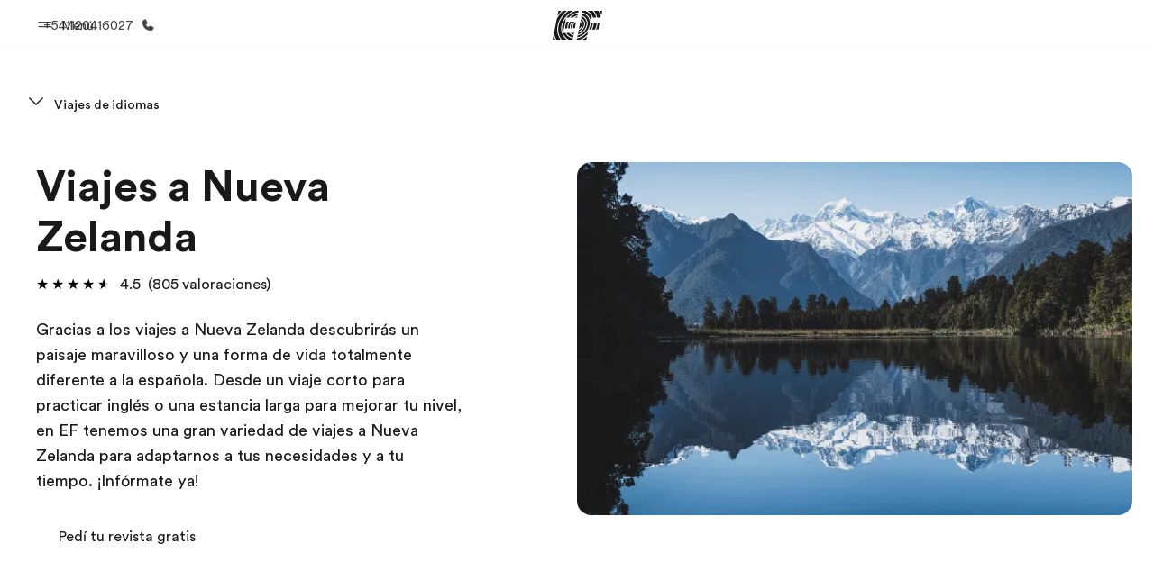

--- FILE ---
content_type: text/html
request_url: https://www.ef.com.ar/pg/viajes-idiomas/nueva-zelanda/
body_size: 55323
content:
<!DOCTYPE html><html data-htmlbuilddate="2025-12-10T17:22:37.223Z" data-building-mode="static" data-build-s3folder="cefcom-pg-nextjs" lang="es-AR" data-sb-lang="es-AR" data-version-backpack="3.29.0" data-version-backpack-header="2.21.2" data-version-header="1.28.1" data-version-footer="1.8.0" data-version-clickmaps="0.0.2" data-version-metatags="1.2.0" data-version-notsurecard="2.1.27" data-version-teasercard="2.0.0" data-version-programcard="3.13.0" data-version-utils="1.1.0" data-version-ui-library="1.1.0" data-is-nextjs="true" data-is-pgproject="nextjs" dir="ltr" data-build-date="2025-12-10T17:22:37.223Z" data-master-english-pagename=":pg:viajes-idiomas:nueva-zelanda:" data-content-area="program-guide" data-content-area-detail="program-guide:language-travel" data-branch-version="release" data-gh-runner="ubuntu-2204-x64_i-06b6253e4daf30005" data-gh-runid="20107199575" data-gh-job="build"><head><meta charSet="utf-8" data-next-head=""/><meta name="viewport" content="width=device-width" data-next-head=""/><script id="ef-optimizely-javascript" src="/assetscdn/optimizely/24099230963.js?v=2025-12-10T17:22:37.223Z"></script><script id="ef-analytics-javascript" src="/assetscdn/daskalos/efcwatk.min.js?v=2025-12-10T17:22:37.223Z"></script><script>(function (w, d, s, l, i) {
                w[l] = w[l] || [];
                w[l].push({
                  'gtm.start': Date.now(),
                  event: 'gtm.js'
                });

                var target = d.getElementById('ef-analytics-javascript'), // <script id="ef-analytics-javascript">
                    j = d.createElement(s),
                    dl = l != 'dataLayer' ? '&l=' + l : '';

                j.async = true;
                j.src = '/assetscdn/daskalos/efcwatm.js?id=' + i + dl;

                // Insert after the *next* element following #ef-analytics-javascript
                target.parentNode.insertBefore(
                  j,
                  target.nextSibling ? target.nextSibling.nextSibling : null
                );
              })(window, document, 'script', 'dataLayer', 'GTM-5VZS5FX');</script><link rel="dns-prefetch" href="//a.storyblok.com"/><link rel="preconnect" href="https://a.storyblok.com" crossorigin=""/><link rel="preload" href="https://a.storyblok.com/f/61891/x/aa166bd9ab/00.svg" as="image" type="image/svg+xml"/><link rel="preload" href="https://a.storyblok.com/f/341138/2815x6398/c83671b5a9/background.png/m/1200x0/filters:format(webp):quality(80)" as="image" type="image/webp"/><link rel="canonical" href="https://www.ef.com.ar/pg/viajes-idiomas/nueva-zelanda/"/><title>Viajes de estudios a Nueva Zelanda | EF</title><meta name="description" content="Viajes a Nueva Zelanda. EF te ofrece viajes a Nueva Zelanda para aprender inglés desde 2 semanas y conseguir el mayor progreso de la forma más efectiva."/><meta property="og:image" content="https://a.storyblok.com/f/55469/1176x732/c39af4996a/nz_-_2022.png"/><meta property="og:title" content="Viajes de estudios a Nueva Zelanda | EF"/><meta property="og:description" content="Viajes a Nueva Zelanda. EF te ofrece viajes a Nueva Zelanda para aprender inglés desde 2 semanas y conseguir el mayor progreso de la forma más efectiva."/><meta property="og:url" content="https://www.ef.com.ar/pg/viajes-idiomas/nueva-zelanda/"/><meta name="twitter:description" content="Viajes a Nueva Zelanda. EF te ofrece viajes a Nueva Zelanda para aprender inglés desde 2 semanas y conseguir el mayor progreso de la forma más efectiva."/><meta name="twitter:title" content="Viajes de estudios a Nueva Zelanda | EF"/><link rel="icon" href="/assetscdn/WIBIwq6RdJvcD9bc8RMd/central-media/common/icon.svg" type="image/svg+xml"/><link rel="icon" href="/assetscdn/WIBIwq6RdJvcD9bc8RMd/central-media/common/favicon.png" sizes="48x48" type="image/png"/><link rel="icon" href="/assetscdn/WIBIwq6RdJvcD9bc8RMd/central-media/common/favicon.ico" sizes="48x48" type="image/x-icon"/><link rel="apple-touch-icon" href="/assetscdn/WIBIwq6RdJvcD9bc8RMd/central-media/common/apple-touch-icon.png"/><link rel="preconnect" as="style" href="https://www.ef.com/"/><link rel="preconnect" as="font" crossorigin="anonymous" href="https://www.ef.com/"/><style>@font-face{font-family:'EF Circular VF';src:url('https://www.ef.com/assetscdn/ef-global/fonts/v1.10.0/variable/EF-Circular-VF-Dia.woff2') format('woff2');unicode-range:U+00C0,U+00C1,U+00C2,U+00C3,U+00C4,U+00C5,U+00C6,U+00C7,U+00C8,U+00C9,U+00CA,U+00CB,U+00CC,U+00CD,U+00CE,U+00CF,U+00D1,U+00D2,U+00D3,U+00D4,U+00D5,U+00D6,U+00D9,U+00DA,U+00DB,U+00DC,U+00DD,U+00E0,U+00E1,U+00E2,U+00E3,U+00E4,U+00E5,U+00E6,U+00E7,U+00E8,U+00E9,U+00EA,U+00EB,U+00EC,U+00ED,U+00EE,U+00EF,U+00F1,U+00F2,U+00F3,U+00F4,U+00F5,U+00F6,U+00F9,U+00FA,U+00FB,U+00FC,U+00FD,U+00FF,U+0100,U+0101,U+010C,U+010D,U+0147,U+0148,U+014D,U+0158,U+0159,U+0160,U+0161,U+0164,U+016F,U+0170,U+0171,U+0178,U+017D,U+017E,U+0401,U+0407,U+0451,U+0457;font-weight:100 900;font-style:normal;font-display:swap}@font-face{font-family:'EF Circular VF';src:url('https://www.ef.com/assetscdn/ef-global/fonts/v1.10.0/variable/EF-Circular-Italic-VF-Extended.woff2') format('woff2');unicode-range:U+00D0,U+00D8,U+00DE,U+00DF,U+00F0,U+00F7,U+00F8,U+00FE,U+0102,U+0103,U+0104,U+0105,U+0106,U+0107,U+0108,U+0109,U+010A,U+010B,U+010E,U+010F,U+0110,U+0111,U+0112,U+0113,U+0114,U+0115,U+0116,U+0117,U+0118,U+0119,U+011A,U+011B,U+011C,U+011D,U+011E,U+011F,U+0120,U+0121,U+0122,U+0123,U+0124,U+0125,U+0126,U+0127,U+0128,U+0129,U+012A,U+012B,U+012C,U+012D,U+012E,U+012F,U+0130,U+0131,U+0132,U+0133,U+0134,U+0135,U+0136,U+0137,U+0138,U+0139,U+013A,U+013B,U+013C,U+013D,U+013E,U+013F,U+0140,U+0141,U+0142,U+0143,U+0144,U+0145,U+0146,U+0149,U+014A,U+014B,U+014C,U+014E,U+014F,U+0150,U+0151,U+0152,U+0153,U+0154,U+0155,U+0156,U+0157,U+015A,U+015B,U+015C,U+015D,U+015E,U+015F,U+0162,U+0163,U+0165,U+0166,U+0167,U+0168,U+0169,U+016A,U+016B,U+016C,U+016D,U+016E,U+0172,U+0173,U+0174,U+0175,U+0176,U+0177,U+0179,U+017A,U+017B,U+017C,U+018F,U+01B5,U+01B6,U+01C4,U+01C5,U+01C6,U+01F1,U+01F2,U+01F3,U+01FA,U+01FB,U+01FC,U+01FD,U+01FE,U+01FF,U+0218,U+0219,U+021A,U+021B,U+0237,U+0259,U+1E80,U+1E81,U+1E82,U+1E83,U+1E84,U+1E85,U+1E8A,U+1E8B,U+1EF2,U+1EF3,U+2007,U+2008,U+200B,U+F4D2,U+F4D3;font-weight:100 900;font-style:italic;font-display:swap}@font-face{font-family:'EF Circular VF';src:url('https://www.ef.com/assetscdn/ef-global/fonts/v1.10.0/variable/EF-Circular-Italic-VF-Latin.woff2') format('woff2');unicode-range:U+0020,U+0021,U+0022,U+0023,U+0024,U+0025,U+0026,U+0027,U+0028,U+0029,U+002A,U+002B,U+002C,U+002D,U+002E,U+002F,U+0030,U+0031,U+0032,U+0033,U+0034,U+0035,U+0036,U+0037,U+0038,U+0039,U+003A,U+003B,U+003C,U+003D,U+003E,U+003F,U+0040,U+0041,U+0042,U+0043,U+0044,U+0045,U+0046,U+0047,U+0048,U+0049,U+004A,U+004B,U+004C,U+004D,U+004E,U+004F,U+0050,U+0051,U+0052,U+0053,U+0054,U+0055,U+0056,U+0057,U+0058,U+0059,U+005A,U+005B,U+005C,U+005D,U+005E,U+005F,U+0060,U+0061,U+0062,U+0063,U+0064,U+0065,U+0066,U+0067,U+0068,U+0069,U+006A,U+006B,U+006C,U+006D,U+006E,U+006F,U+0070,U+0071,U+0072,U+0073,U+0074,U+0075,U+0076,U+0077,U+0078,U+0079,U+007A,U+007B,U+007C,U+007D;font-weight:100 900;font-style:italic;font-display:swap}@font-face{font-family:'EF Circular VF';src:url('https://www.ef.com/assetscdn/ef-global/fonts/v1.10.0/variable/EF-Circular-VF-Cyrillic.woff2') format('woff2');unicode-range:U+0400,U+0401,U+0402,U+0403,U+0404,U+0405,U+0406,U+0407,U+0408,U+0409,U+040A,U+040B,U+040C,U+040D,U+040E,U+040F,U+0410,U+0411,U+0412,U+0413,U+0414,U+0415,U+0416,U+0417,U+0418,U+0419,U+041A,U+041B,U+041C,U+041D,U+041E,U+041F,U+0420,U+0421,U+0422,U+0423,U+0424,U+0425,U+0426,U+0427,U+0428,U+0429,U+042A,U+042B,U+042C,U+042D,U+042E,U+042F,U+0430,U+0431,U+0432,U+0433,U+0434,U+0435,U+0436,U+0437,U+0438,U+0439,U+043A,U+043B,U+043C,U+043D,U+043E,U+043F,U+0440,U+0441,U+0442,U+0443,U+0444,U+0445,U+0446,U+0447,U+0448,U+0449,U+044A,U+044B,U+044C,U+044D,U+044E,U+044F,U+0450,U+0451,U+0452,U+0453,U+0454,U+0455,U+0456,U+0457,U+0458,U+0459,U+045A,U+045B,U+045C,U+045D,U+045E,U+045F,U+0462,U+0463,U+0472,U+0473,U+0474,U+0475,U+0490,U+0491,U+0492,U+0493,U+049A,U+049B,U+04A2,U+04A3,U+04AE,U+04AF,U+04B0,U+04B1,U+04B2,U+04B3,U+04BA,U+04BB,U+04D8,U+04D9,U+04E8,U+04E9;font-weight:100 900;font-style:normal;font-display:swap}@font-face{font-family:'EF Circular VF';src:url('https://www.ef.com/assetscdn/ef-global/fonts/v1.10.0/variable/EF-Circular-Italic-VF-Utilities.woff2') format('woff2');unicode-range:U+007E,U+00A0,U+00A1,U+00A2,U+00A3,U+00A4,U+00A5,U+00A6,U+00A7,U+00A8,U+00A9,U+00AA,U+00AB,U+00AC,U+00AD,U+00AE,U+00AF,U+00B0,U+00B1,U+00B2,U+00B3,U+00B4,U+00B5,U+00B6,U+00B7,U+00B8,U+00B9,U+00BA,U+00BB,U+00BC,U+00BD,U+00BE,U+00BF,U+00D7,U+02BB,U+02BC,U+02C6,U+02C7,U+02C9,U+02D8,U+02D9,U+02DA,U+02DB,U+02DC,U+02DD,U+0394,U+03A9,U+03BC,U+03C0,U+2013,U+2014,U+2018,U+2019,U+201A,U+201C,U+201D,U+201E,U+2020,U+2022,U+2026,U+2030,U+2039,U+203A,U+2042,U+2044,U+2051,U+2070,U+2074,U+2075,U+2076,U+2077,U+2078,U+2079,U+2080,U+2081,U+2082,U+2083,U+2084,U+2085,U+2086,U+2087,U+2088,U+2089,U+20AC,U+20B4,U+20B8,U+20BD,U+2113,U+2116,U+2122,U+2126,U+2160,U+2161,U+2162,U+2163,U+2164,U+2165,U+2166,U+2167,U+2168,U+2169,U+216C,U+216D,U+216E,U+216F,U+2190,U+2191,U+2192,U+2193,U+2196,U+2197,U+2198,U+2199,U+21A9,U+21B0,U+21B1,U+21B2,U+21B3,U+21B4,U+21B5,U+21C6,U+2202,U+2206,U+220F,U+2211,U+2212,U+2215,U+2219,U+221A,U+221E,U+222B,U+2248,U+2260,U+2264,U+2265,U+22C5,U+24C5,U+25A0,U+25A1,U+25AF,U+25B2,U+25B3,U+25CA,U+25CB,U+25CF,U+262E,U+2713,U+2715,U+2780,U+2781,U+2782,U+2783,U+2784,U+2785,U+2786,U+2787,U+2788,U+E000,U+E002;font-weight:100 900;font-style:italic;font-display:swap}@font-face{font-family:'EF Circular VF';src:url('https://www.ef.com/assetscdn/ef-global/fonts/v1.10.0/variable/EF-Circular-VF-Utilities.woff2') format('woff2');unicode-range:U+007E,U+00A0,U+00A1,U+00A2,U+00A3,U+00A4,U+00A5,U+00A6,U+00A7,U+00A8,U+00A9,U+00AA,U+00AB,U+00AC,U+00AD,U+00AE,U+00AF,U+00B0,U+00B1,U+00B2,U+00B3,U+00B4,U+00B5,U+00B6,U+00B7,U+00B8,U+00B9,U+00BA,U+00BB,U+00BC,U+00BD,U+00BE,U+00BF,U+00D7,U+02BB,U+02BC,U+02C6,U+02C7,U+02C9,U+02D8,U+02D9,U+02DA,U+02DB,U+02DC,U+02DD,U+0394,U+03A9,U+03BC,U+03C0,U+2013,U+2014,U+2018,U+2019,U+201A,U+201C,U+201D,U+201E,U+2020,U+2022,U+2026,U+2030,U+2039,U+203A,U+2042,U+2044,U+2051,U+2070,U+2074,U+2075,U+2076,U+2077,U+2078,U+2079,U+2080,U+2081,U+2082,U+2083,U+2084,U+2085,U+2086,U+2087,U+2088,U+2089,U+20AC,U+20B4,U+20B8,U+20BD,U+2113,U+2116,U+2122,U+2126,U+2160,U+2161,U+2162,U+2163,U+2164,U+2165,U+2166,U+2167,U+2168,U+2169,U+216C,U+216D,U+216E,U+216F,U+2190,U+2191,U+2192,U+2193,U+2196,U+2197,U+2198,U+2199,U+21A9,U+21B0,U+21B1,U+21B2,U+21B3,U+21B4,U+21B5,U+21C6,U+2202,U+2206,U+220F,U+2211,U+2212,U+2215,U+2219,U+221A,U+221E,U+222B,U+2248,U+2260,U+2264,U+2265,U+22C5,U+24C5,U+25A0,U+25A1,U+25AF,U+25B2,U+25B3,U+25CA,U+25CB,U+25CF,U+262E,U+2713,U+2715,U+2780,U+2781,U+2782,U+2783,U+2784,U+2785,U+2786,U+2787,U+2788,U+E000,U+E002;font-weight:100 900;font-style:normal;font-display:swap}@font-face{font-family:'EF Circular VF';src:url('https://www.ef.com/assetscdn/ef-global/fonts/v1.10.0/variable/EF-Circular-VF-Extended.woff2') format('woff2');unicode-range:U+00D0,U+00D8,U+00DE,U+00DF,U+00F0,U+00F7,U+00F8,U+00FE,U+0102,U+0103,U+0104,U+0105,U+0106,U+0107,U+0108,U+0109,U+010A,U+010B,U+010E,U+010F,U+0110,U+0111,U+0112,U+0113,U+0114,U+0115,U+0116,U+0117,U+0118,U+0119,U+011A,U+011B,U+011C,U+011D,U+011E,U+011F,U+0120,U+0121,U+0122,U+0123,U+0124,U+0125,U+0126,U+0127,U+0128,U+0129,U+012A,U+012B,U+012C,U+012D,U+012E,U+012F,U+0130,U+0131,U+0132,U+0133,U+0134,U+0135,U+0136,U+0137,U+0138,U+0139,U+013A,U+013B,U+013C,U+013D,U+013E,U+013F,U+0140,U+0141,U+0142,U+0143,U+0144,U+0145,U+0146,U+0149,U+014A,U+014B,U+014C,U+014E,U+014F,U+0150,U+0151,U+0152,U+0153,U+0154,U+0155,U+0156,U+0157,U+015A,U+015B,U+015C,U+015D,U+015E,U+015F,U+0162,U+0163,U+0165,U+0166,U+0167,U+0168,U+0169,U+016A,U+016B,U+016C,U+016D,U+016E,U+0172,U+0173,U+0174,U+0175,U+0176,U+0177,U+0179,U+017A,U+017B,U+017C,U+018F,U+01B5,U+01B6,U+01C4,U+01C5,U+01C6,U+01F1,U+01F2,U+01F3,U+01FA,U+01FB,U+01FC,U+01FD,U+01FE,U+01FF,U+0218,U+0219,U+021A,U+021B,U+0237,U+0259,U+1E80,U+1E81,U+1E82,U+1E83,U+1E84,U+1E85,U+1E8A,U+1E8B,U+1EF2,U+1EF3,U+2007,U+2008,U+200B,U+F4D2,U+F4D3;font-weight:100 900;font-style:normal;font-display:swap}@font-face{font-family:'EF Circular VF';src:url('https://www.ef.com/assetscdn/ef-global/fonts/v1.10.0/variable/EF-Circular-VF-Latin.woff2') format('woff2');unicode-range:U+0020,U+0021,U+0022,U+0023,U+0024,U+0025,U+0026,U+0027,U+0028,U+0029,U+002A,U+002B,U+002C,U+002D,U+002E,U+002F,U+0030,U+0031,U+0032,U+0033,U+0034,U+0035,U+0036,U+0037,U+0038,U+0039,U+003A,U+003B,U+003C,U+003D,U+003E,U+003F,U+0040,U+0041,U+0042,U+0043,U+0044,U+0045,U+0046,U+0047,U+0048,U+0049,U+004A,U+004B,U+004C,U+004D,U+004E,U+004F,U+0050,U+0051,U+0052,U+0053,U+0054,U+0055,U+0056,U+0057,U+0058,U+0059,U+005A,U+005B,U+005C,U+005D,U+005E,U+005F,U+0060,U+0061,U+0062,U+0063,U+0064,U+0065,U+0066,U+0067,U+0068,U+0069,U+006A,U+006B,U+006C,U+006D,U+006E,U+006F,U+0070,U+0071,U+0072,U+0073,U+0074,U+0075,U+0076,U+0077,U+0078,U+0079,U+007A,U+007B,U+007C,U+007D;font-weight:100 900;font-style:normal;font-display:swap}@font-face{font-family:'EF Circular VF';src:url('https://www.ef.com/assetscdn/ef-global/fonts/v1.10.0/variable/EF-Circular-Italic-VF-Cyrillic.woff2') format('woff2');unicode-range:U+0400,U+0401,U+0402,U+0403,U+0404,U+0405,U+0406,U+0407,U+0408,U+0409,U+040A,U+040B,U+040C,U+040D,U+040E,U+040F,U+0410,U+0411,U+0412,U+0413,U+0414,U+0415,U+0416,U+0417,U+0418,U+0419,U+041A,U+041B,U+041C,U+041D,U+041E,U+041F,U+0420,U+0421,U+0422,U+0423,U+0424,U+0425,U+0426,U+0427,U+0428,U+0429,U+042A,U+042B,U+042C,U+042D,U+042E,U+042F,U+0430,U+0431,U+0432,U+0433,U+0434,U+0435,U+0436,U+0437,U+0438,U+0439,U+043A,U+043B,U+043C,U+043D,U+043E,U+043F,U+0440,U+0441,U+0442,U+0443,U+0444,U+0445,U+0446,U+0447,U+0448,U+0449,U+044A,U+044B,U+044C,U+044D,U+044E,U+044F,U+0450,U+0451,U+0452,U+0453,U+0454,U+0455,U+0456,U+0457,U+0458,U+0459,U+045A,U+045B,U+045C,U+045D,U+045E,U+045F,U+0462,U+0463,U+0472,U+0473,U+0474,U+0475,U+0490,U+0491,U+0492,U+0493,U+049A,U+049B,U+04A2,U+04A3,U+04AE,U+04AF,U+04B0,U+04B1,U+04B2,U+04B3,U+04BA,U+04BB,U+04D8,U+04D9,U+04E8,U+04E9;font-weight:100 900;font-style:italic;font-display:swap}@font-face{font-family:'EF Circular VF';src:url('https://www.ef.com/assetscdn/ef-global/fonts/v1.10.0/variable/EF-Circular-Italic-VF-Dia.woff2') format('woff2');unicode-range:U+00C0,U+00C1,U+00C2,U+00C3,U+00C4,U+00C5,U+00C6,U+00C7,U+00C8,U+00C9,U+00CA,U+00CB,U+00CC,U+00CD,U+00CE,U+00CF,U+00D1,U+00D2,U+00D3,U+00D4,U+00D5,U+00D6,U+00D9,U+00DA,U+00DB,U+00DC,U+00DD,U+00E0,U+00E1,U+00E2,U+00E3,U+00E4,U+00E5,U+00E6,U+00E7,U+00E8,U+00E9,U+00EA,U+00EB,U+00EC,U+00ED,U+00EE,U+00EF,U+00F1,U+00F2,U+00F3,U+00F4,U+00F5,U+00F6,U+00F9,U+00FA,U+00FB,U+00FC,U+00FD,U+00FF,U+0100,U+0101,U+010C,U+010D,U+0147,U+0148,U+014D,U+0158,U+0159,U+0160,U+0161,U+0164,U+016F,U+0170,U+0171,U+0178,U+017D,U+017E,U+0401,U+0407,U+0451,U+0457;font-weight:100 900;font-style:italic;font-display:swap}</style><style>html, body { font-family: EF Circular VF, Helvetica, Open Sans, Gill Sans MT, Gill Sans, Corbel, Arial, sans-serif; }</style><script src="https://unpkg.com/@phosphor-icons/web"></script><link rel="preload" href="/assetscdn/cefcom-pg-nextjs/ar/_next/static/css/c991ccb089b9923f.css" as="style" crossorigin="anonymous"/><link rel="stylesheet" href="/assetscdn/cefcom-pg-nextjs/ar/_next/static/css/c991ccb089b9923f.css" crossorigin="anonymous" data-n-g=""/><noscript data-n-css=""></noscript><script defer="" crossorigin="anonymous" nomodule="" src="/assetscdn/cefcom-pg-nextjs/ar/_next/static/chunks/polyfills-42372ed130431b0a.js"></script><script defer="" src="/assetscdn/cefcom-pg-nextjs/ar/_next/static/chunks/668.e2e8e701b00a7802.js" crossorigin="anonymous"></script><script src="/assetscdn/cefcom-pg-nextjs/ar/_next/static/chunks/webpack-cd82ea034fa0beca.js" defer="" crossorigin="anonymous"></script><script src="/assetscdn/cefcom-pg-nextjs/ar/_next/static/chunks/framework-052b50cd3d4947f2.js" defer="" crossorigin="anonymous"></script><script src="/assetscdn/cefcom-pg-nextjs/ar/_next/static/chunks/main-358d9f6fa50406ba.js" defer="" crossorigin="anonymous"></script><script src="/assetscdn/cefcom-pg-nextjs/ar/_next/static/chunks/pages/_app-7569c7c6af8a9c65.js" defer="" crossorigin="anonymous"></script><script src="/assetscdn/cefcom-pg-nextjs/ar/_next/static/chunks/e0de314d-ac96e9e6f5844de2.js" defer="" crossorigin="anonymous"></script><script src="/assetscdn/cefcom-pg-nextjs/ar/_next/static/chunks/fec483df-0d0b04e6568db4b1.js" defer="" crossorigin="anonymous"></script><script src="/assetscdn/cefcom-pg-nextjs/ar/_next/static/chunks/1156eaf0-2cda44c7ceeb46e7.js" defer="" crossorigin="anonymous"></script><script src="/assetscdn/cefcom-pg-nextjs/ar/_next/static/chunks/a4f02333-739121e247d2b4ce.js" defer="" crossorigin="anonymous"></script><script src="/assetscdn/cefcom-pg-nextjs/ar/_next/static/chunks/897c3808-fdfbc43e7db039d8.js" defer="" crossorigin="anonymous"></script><script src="/assetscdn/cefcom-pg-nextjs/ar/_next/static/chunks/553d6146-abf25901c7b3c80c.js" defer="" crossorigin="anonymous"></script><script src="/assetscdn/cefcom-pg-nextjs/ar/_next/static/chunks/b8a8df81-e8319ce6b577064e.js" defer="" crossorigin="anonymous"></script><script src="/assetscdn/cefcom-pg-nextjs/ar/_next/static/chunks/878-8fa02e53027cc5d2.js" defer="" crossorigin="anonymous"></script><script src="/assetscdn/cefcom-pg-nextjs/ar/_next/static/chunks/pages/%5B...slug%5D-95a34f22ee58e3e9.js" defer="" crossorigin="anonymous"></script><script src="/assetscdn/cefcom-pg-nextjs/ar/_next/static/cefcom-pg-20107199575/_buildManifest.js" defer="" crossorigin="anonymous"></script><script src="/assetscdn/cefcom-pg-nextjs/ar/_next/static/cefcom-pg-20107199575/_ssgManifest.js" defer="" crossorigin="anonymous"></script></head><body class="overwrite-status-overlay"><div id="__next"><div id="app" data-tagtopic="viajes-idiomas" data-tagwhen="-" data-tagagerange="-" data-tagduration="-" data-tagexperience="language-travel" data-taglanguagelearned="lan-eng" data-tagplatform="abroad" data-tagfeature="-" data-tagcitystate="-" data-tagterritory="nz"><div class="mkt-ar false   page-slug-/pg/viajes-idiomas/nueva-zelanda/ wrapper site-pg"><div><div dir="ltr" id="cefcom-globalheader" data-clickregion="global-header" data-version="1.28.1" data-cefcom-test="2" class="relative z-[99] select-none box-border
         --with-sticky-header 
        "><header data-clicksubregion="topbar" role="banner" class="relative overflow-visible z-[1000]
         [&amp;]:before:content-[&#x27;&#x27;] [&amp;]:before:fixed [&amp;]:before:w-full [&amp;]:before:h-full
         [&amp;]:before:top-0 [&amp;]:before:left-0 [&amp;]:before:right-0 [&amp;]:before:bottom-0 [&amp;]:before:bg-[rgba(0,0,0,0.5)] [&amp;]:before:z-0
        [&amp;]:before:hidden
        " style="padding-right:0px;margin-right:0px"><div class="relative z-[100] bg-white border-b border-b-[rgba(25,25,25,0.1)] text-[rgba(25,25,25,0.8)]"><div class="block md:hidden relative after:content-[&#x27;&#x27;] after:absolute after:left-0 after:bottom-0 after:w-full  after:border-b after:border-[#DADADA]"><img src="https://a.storyblok.com/f/61891/750x78/6b58768994/ef-60yrs_m.jpg" class="h-[48px] m-auto" alt="Promotional Logo - EF&#x27;s 60th Anniversary"/></div><div id="topbar-header" class="h-[48px] md:!h-[55px] m-[0] mx-[24px] md:mx-[32px] text-[14px] font-normal z-[20001] relative
                        max-md:max-w-none
                        lg:max-w-[960px] lg:mx-auto
                        xl:max-w-[1200px] xl:mx-auto"><div class="absolute z-[2] lrt:left-0 rtl:right-0 flex-1 flex h-full top-0 "><a class="no-underline cursor-pointer inline-flex items-center" href="#" data-info="open" aria-label="Menú" role="button"><span class="-z-50 mb-[2px]"><svg xmlns="http://www.w3.org/2000/svg" width="20" height="20" fill="currentColor" viewBox="0 0 256 256"><path d="M224,160a8,8,0,0,1-8,8H40a8,8,0,0,1,0-16H216A8,8,0,0,1,224,160ZM40,104H216a8,8,0,0,0,0-16H40a8,8,0,0,0,0,16Z"></path></svg></span><span class="text-[rgba(25,25,25,0.8)] mx-[8px] hidden md:block text-[14px] font-normal"><span class="hidden">Cerrar</span><span class="inline-block">Menú</span></span></a></div><div class="absolute flex-1 flex h-full w-full z-[1] items-center  justify-center "><a href="/" class="bg-none block h-[32px] box-border" data-info="ef-logo" aria-label="EF"><span style="background-image:url(&#x27;https://a.storyblok.com/f/61891/x/aa166bd9ab/00.svg&#x27;)" class="bg-[length:55px_32px] w-[55px] h-[32px] block"></span><span style="background-image:url(&#x27;https://a.storyblok.com/f/61891/x/7d00ecae9d/00.svg&#x27;)" class="bg-[length:55px_32px] w-[55px] h-[32px] hidden"></span></a></div><div class="absolute rtl:left-0 ltr:right-0 flex-1 flex h-full top-0 z-[2] pr-[0px]"><a href="tel:00541120416027" class=" text-[rgba(25,25,25,0.8)] lg:inline-flex self-center text-[16px] font-normal items-center hover:underline" data-info="telephone" aria-label="Llamar"><span class="text-[rgba(25,25,25,0.8)] hidden lg:block text-[14px] font-normal mx-[8px]">+541120416027</span><svg xmlns="http://www.w3.org/2000/svg" width="16" height="16" fill="currentColor" viewBox="0 0 256 256"><path d="M231.88,175.08A56.26,56.26,0,0,1,176,224C96.6,224,32,159.4,32,80A56.26,56.26,0,0,1,80.92,24.12a16,16,0,0,1,16.62,9.52l21.12,47.15,0,.12A16,16,0,0,1,117.39,96c-.18.27-.37.52-.57.77L96,121.45c7.49,15.22,23.41,31,38.83,38.51l24.34-20.71a8.12,8.12,0,0,1,.75-.56,16,16,0,0,1,15.17-1.4l.13.06,47.11,21.11A16,16,0,0,1,231.88,175.08Z"></path></svg></a></div></div><div data-component="TopBarMenu" class="hidden md:block"><div class=" h-[0px]  transition-[height] duration-[.2s] ease-in-out
 overflow-hidden bg-white absolute right-0 left-0 top-[56px] z-[101] box-border touch-none select-none leading-[1.71] rounded-bl-[2px] rounded-br-[2px]"><div><div class="max-w-[none] md:max-w-[960px] lg:max-w-[1200px] mx-auto"><ul class="flex justify-center float-none w-full p-0 m-0 relative leading-[1.71]"><li class="group list-none w-[190px] leading-[0.8] pt-5 md:w-[20%] lg:pt-5"><a href="/" class="text-[#333] no-underline relative" data-short-text="Inicio" data-info="home" aria-label="
                         Inicio-Bienvenido a EF
                        "><div class="box-border touch-none select-none text-center mx-auto mt-[27px] w-[172px]"><span class="block opacity-80"><svg xmlns="http://www.w3.org/2000/svg" width="24" height="24" fill="currentColor" viewBox="0 0 256 256" class="align-middle fill-[#191919] inline-block h-[24px]"><path d="M224,120v96a8,8,0,0,1-8,8H40a8,8,0,0,1-8-8V120a15.87,15.87,0,0,1,4.69-11.32l80-80a16,16,0,0,1,22.62,0l80,80A15.87,15.87,0,0,1,224,120Z"></path></svg></span><p class="leading-6 text-[18px] font-medium normal-italic normal-normal normal-normal text-center text-[#191919CC] mt-[6px] mb-[6px] inline-block z-[10] relative
                            after:content-[&#x27;&#x27;] after:absolute after:w-full after:h-0 after:bottom-[15px] after:left-0 after:rounded-[1px] after:bg-[rgba(0,185,255,0.1)] after:scale-x-105 after:-z-10
                            after:transition-[height] after:duration-200 after:ease-linear
                            group-hover:after:h-[8px]">Inicio</p><div><span class="text-[14px] leading-6 font-normal normal-italic normal-normal text-center">Bienvenido a EF</span></div></div></a></li><li class="group list-none w-[190px] leading-[0.8] pt-5 md:w-[20%] lg:pt-5"><a href="/pg/" class="text-[#333] no-underline relative" data-short-text="Programas" data-info="pg" aria-label="
                         Programas-Ver todo lo que hacemos
                        "><div class="box-border touch-none select-none text-center mx-auto mt-[27px] w-[172px]"><span class="block opacity-80"><svg xmlns="http://www.w3.org/2000/svg" width="24" height="24" fill="currentColor" viewBox="0 0 256 256" class="align-middle fill-[#191919] inline-block h-[24px]"><path d="M220,169.09l-92,53.65L36,169.09A8,8,0,0,0,28,182.91l96,56a8,8,0,0,0,8.06,0l96-56A8,8,0,1,0,220,169.09Z"></path><path d="M220,121.09l-92,53.65L36,121.09A8,8,0,0,0,28,134.91l96,56a8,8,0,0,0,8.06,0l96-56A8,8,0,1,0,220,121.09Z"></path><path d="M28,86.91l96,56a8,8,0,0,0,8.06,0l96-56a8,8,0,0,0,0-13.82l-96-56a8,8,0,0,0-8.06,0l-96,56a8,8,0,0,0,0,13.82Z"></path></svg></span><p class="leading-6 text-[18px] font-medium normal-italic normal-normal normal-normal text-center text-[#191919CC] mt-[6px] mb-[6px] inline-block z-[10] relative
                            after:content-[&#x27;&#x27;] after:absolute after:w-full after:h-0 after:bottom-[15px] after:left-0 after:rounded-[1px] after:bg-[rgba(0,185,255,0.1)] after:scale-x-105 after:-z-10
                            after:transition-[height] after:duration-200 after:ease-linear
                            group-hover:after:h-[8px]">Programas</p><div><span class="text-[14px] leading-6 font-normal normal-italic normal-normal text-center">Ver todo lo que hacemos</span></div></div></a></li><li class="group list-none w-[190px] leading-[0.8] pt-5 md:w-[20%] lg:pt-5"><a href="/contact/" class="text-[#333] no-underline relative" data-short-text="Oficinas" data-info="contact" aria-label="
                         Oficinas-Encontrá una oficina
                        "><div class="box-border touch-none select-none text-center mx-auto mt-[27px] w-[172px]"><span class="block opacity-80"><svg xmlns="http://www.w3.org/2000/svg" width="24" height="24" fill="currentColor" viewBox="0 0 256 256" class="align-middle fill-[#191919] inline-block h-[24px]"><path d="M239.73,208H224V96a16,16,0,0,0-16-16H164a4,4,0,0,0-4,4V208H144V32.41a16.43,16.43,0,0,0-6.16-13,16,16,0,0,0-18.72-.69L39.12,72A16,16,0,0,0,32,85.34V208H16.27A8.18,8.18,0,0,0,8,215.47,8,8,0,0,0,16,224H240a8,8,0,0,0,8-8.53A8.18,8.18,0,0,0,239.73,208ZM76,184a8,8,0,0,1-8.53,8A8.18,8.18,0,0,1,60,183.72V168.27A8.19,8.19,0,0,1,67.47,160,8,8,0,0,1,76,168Zm0-56a8,8,0,0,1-8.53,8A8.19,8.19,0,0,1,60,127.72V112.27A8.19,8.19,0,0,1,67.47,104,8,8,0,0,1,76,112Zm40,56a8,8,0,0,1-8.53,8,8.18,8.18,0,0,1-7.47-8.26V168.27a8.19,8.19,0,0,1,7.47-8.26,8,8,0,0,1,8.53,8Zm0-56a8,8,0,0,1-8.53,8,8.19,8.19,0,0,1-7.47-8.26V112.27a8.19,8.19,0,0,1,7.47-8.26,8,8,0,0,1,8.53,8Z"></path></svg></span><p class="leading-6 text-[18px] font-medium normal-italic normal-normal normal-normal text-center text-[#191919CC] mt-[6px] mb-[6px] inline-block z-[10] relative
                            after:content-[&#x27;&#x27;] after:absolute after:w-full after:h-0 after:bottom-[15px] after:left-0 after:rounded-[1px] after:bg-[rgba(0,185,255,0.1)] after:scale-x-105 after:-z-10
                            after:transition-[height] after:duration-200 after:ease-linear
                            group-hover:after:h-[8px]">Oficinas</p><div><span class="text-[14px] leading-6 font-normal normal-italic normal-normal text-center">Encontrá una oficina</span></div></div></a></li><li class="group list-none w-[190px] leading-[0.8] pt-5 md:w-[20%] lg:pt-5"><a href="/about-us/" class="text-[#333] no-underline relative" data-short-text="Sobre nosotros" data-info="about-us" aria-label="
                         Sobre nosotros-Quiénes somos 
                        "><div class="box-border touch-none select-none text-center mx-auto mt-[27px] w-[172px]"><span class="block opacity-80"><svg xmlns="http://www.w3.org/2000/svg" width="24" height="24" fill="currentColor" viewBox="0 0 256 256" class="align-middle fill-[#191919] inline-block h-[24px]"><path d="M230.93,220a8,8,0,0,1-6.93,4H32a8,8,0,0,1-6.92-12c15.23-26.33,38.7-45.21,66.09-54.16a72,72,0,1,1,73.66,0c27.39,8.95,50.86,27.83,66.09,54.16A8,8,0,0,1,230.93,220Z"></path></svg></span><p class="leading-6 text-[18px] font-medium normal-italic normal-normal normal-normal text-center text-[#191919CC] mt-[6px] mb-[6px] inline-block z-[10] relative
                            after:content-[&#x27;&#x27;] after:absolute after:w-full after:h-0 after:bottom-[15px] after:left-0 after:rounded-[1px] after:bg-[rgba(0,185,255,0.1)] after:scale-x-105 after:-z-10
                            after:transition-[height] after:duration-200 after:ease-linear
                            group-hover:after:h-[8px]">Sobre nosotros</p><div><span class="text-[14px] leading-6 font-normal normal-italic normal-normal text-center">Quiénes somos </span></div></div></a></li><li class="group list-none w-[190px] leading-[0.8] pt-5 md:w-[20%] lg:pt-5"><a href="//careers.ef.com" class="text-[#333] no-underline relative" data-short-text="Trabajos" data-info="careers" aria-label="
                         Trabajos-Uníte al equipo
                        "><div class="box-border touch-none select-none text-center mx-auto mt-[27px] w-[172px]"><span class="block opacity-80"><svg xmlns="http://www.w3.org/2000/svg" width="24" height="24" fill="currentColor" viewBox="0 0 256 256" class="align-middle fill-[#191919] inline-block h-[24px]"><path d="M152,112a8,8,0,0,1-8,8H112a8,8,0,0,1,0-16h32A8,8,0,0,1,152,112Zm80-40V200a16,16,0,0,1-16,16H40a16,16,0,0,1-16-16V72A16,16,0,0,1,40,56H80V48a24,24,0,0,1,24-24h48a24,24,0,0,1,24,24v8h40A16,16,0,0,1,232,72ZM96,56h64V48a8,8,0,0,0-8-8H104a8,8,0,0,0-8,8Zm120,57.61V72H40v41.61A184,184,0,0,0,128,136,184,184,0,0,0,216,113.61Z"></path></svg></span><p class="leading-6 text-[18px] font-medium normal-italic normal-normal normal-normal text-center text-[#191919CC] mt-[6px] mb-[6px] inline-block z-[10] relative
                            after:content-[&#x27;&#x27;] after:absolute after:w-full after:h-0 after:bottom-[15px] after:left-0 after:rounded-[1px] after:bg-[rgba(0,185,255,0.1)] after:scale-x-105 after:-z-10
                            after:transition-[height] after:duration-200 after:ease-linear
                            group-hover:after:h-[8px]">Trabajos</p><div><span class="text-[14px] leading-6 font-normal normal-italic normal-normal text-center">Uníte al equipo</span></div></div></a></li></ul></div></div></div></div><div class="relative  [&amp;&amp;]:md:hidden"><section class="ltr:-translate-x-full rtl:translate-x-full opacity-0 pointer-events-none fixed ltr:left-0 rtl:right-0 top-[94px] bottom-0 w-full bg-white duration-[375ms] "><div class="overflow-y-scroll [-webkit-overflow-scrolling:touch] h-full [&amp;&amp;]:md:hidden"><nav class="p-0 h-full [&amp;&amp;]:md:hidden" id="global-mobile-nav" role="navigation"><ul class="list-none ltr:pl-[29px] rtl:pr-[29px] my-[30px]"><li class="text-[#191919CC] leading-[2.5] mb-[11px] list-none md:mb-[16px] !important"><a href="/" class="relative [&amp;&amp;]:block text-inherit font-normal leading-normal tracking-normal no-underline mb-[1px] text-[20px] text-white overflow-hidden
                        [&amp;&amp;]:after:content-[&#x27; &#x27;] [&amp;&amp;]:after:absolute [&amp;&amp;]:after:left-0 [&amp;&amp;]:after:bottom-0 [&amp;&amp;]:after:bg-white [&amp;&amp;]:after:opacity-0 [&amp;&amp;]:after:transition-opacity
                        [&amp;&amp;]:after:block [&amp;&amp;]:after:float-right [&amp;&amp;]:after:h-[16px] [&amp;&amp;]:after:w-[16px] [&amp;&amp;]:after:mr-[24px] [&amp;&amp;]:after:bg-cefcom-tw-image
                        " data-info="home"><p class="my-[1px] text-[20px] font-medium normal-italic normal-normal leading-normal tracking-normal text-[#191919CC]">Inicio</p><span class="text-[14px] font-normal normal-italic normal-normal leading-[1.29] tracking-normal text-[#191919CC] m-0">Bienvenido a EF</span></a></li><li class="text-[#191919CC] leading-[2.5] mb-[11px] list-none md:mb-[16px] !important"><a href="/pg/" class="relative [&amp;&amp;]:block text-inherit font-normal leading-normal tracking-normal no-underline mb-[1px] text-[20px] text-white overflow-hidden
                        [&amp;&amp;]:after:content-[&#x27; &#x27;] [&amp;&amp;]:after:absolute [&amp;&amp;]:after:left-0 [&amp;&amp;]:after:bottom-0 [&amp;&amp;]:after:bg-white [&amp;&amp;]:after:opacity-0 [&amp;&amp;]:after:transition-opacity
                        [&amp;&amp;]:after:block [&amp;&amp;]:after:float-right [&amp;&amp;]:after:h-[16px] [&amp;&amp;]:after:w-[16px] [&amp;&amp;]:after:mr-[24px] [&amp;&amp;]:after:bg-cefcom-tw-image
                        " data-info="pg"><p class="my-[1px] text-[20px] font-medium normal-italic normal-normal leading-normal tracking-normal text-[#191919CC]">Programas</p><span class="text-[14px] font-normal normal-italic normal-normal leading-[1.29] tracking-normal text-[#191919CC] m-0">Ver todo lo que hacemos</span></a></li><li class="text-[#191919CC] leading-[2.5] mb-[11px] list-none md:mb-[16px] !important"><a href="/contact/" class="relative [&amp;&amp;]:block text-inherit font-normal leading-normal tracking-normal no-underline mb-[1px] text-[20px] text-white overflow-hidden
                        [&amp;&amp;]:after:content-[&#x27; &#x27;] [&amp;&amp;]:after:absolute [&amp;&amp;]:after:left-0 [&amp;&amp;]:after:bottom-0 [&amp;&amp;]:after:bg-white [&amp;&amp;]:after:opacity-0 [&amp;&amp;]:after:transition-opacity
                        [&amp;&amp;]:after:block [&amp;&amp;]:after:float-right [&amp;&amp;]:after:h-[16px] [&amp;&amp;]:after:w-[16px] [&amp;&amp;]:after:mr-[24px] [&amp;&amp;]:after:bg-cefcom-tw-image
                        " data-info="contact"><p class="my-[1px] text-[20px] font-medium normal-italic normal-normal leading-normal tracking-normal text-[#191919CC]">Oficinas</p><span class="text-[14px] font-normal normal-italic normal-normal leading-[1.29] tracking-normal text-[#191919CC] m-0">Encontrá una oficina</span></a></li><li class="text-[#191919CC] leading-[2.5] mb-[11px] list-none md:mb-[16px] !important"><a href="/about-us/" class="relative [&amp;&amp;]:block text-inherit font-normal leading-normal tracking-normal no-underline mb-[1px] text-[20px] text-white overflow-hidden
                        [&amp;&amp;]:after:content-[&#x27; &#x27;] [&amp;&amp;]:after:absolute [&amp;&amp;]:after:left-0 [&amp;&amp;]:after:bottom-0 [&amp;&amp;]:after:bg-white [&amp;&amp;]:after:opacity-0 [&amp;&amp;]:after:transition-opacity
                        [&amp;&amp;]:after:block [&amp;&amp;]:after:float-right [&amp;&amp;]:after:h-[16px] [&amp;&amp;]:after:w-[16px] [&amp;&amp;]:after:mr-[24px] [&amp;&amp;]:after:bg-cefcom-tw-image
                        " data-info="about-us"><p class="my-[1px] text-[20px] font-medium normal-italic normal-normal leading-normal tracking-normal text-[#191919CC]">Sobre nosotros</p><span class="text-[14px] font-normal normal-italic normal-normal leading-[1.29] tracking-normal text-[#191919CC] m-0">Quiénes somos </span></a></li><li class="text-[#191919CC] leading-[2.5] mb-[11px] list-none md:mb-[16px] !important"><a href="//careers.ef.com" class="relative [&amp;&amp;]:block text-inherit font-normal leading-normal tracking-normal no-underline mb-[1px] text-[20px] text-white overflow-hidden
                        [&amp;&amp;]:after:content-[&#x27; &#x27;] [&amp;&amp;]:after:absolute [&amp;&amp;]:after:left-0 [&amp;&amp;]:after:bottom-0 [&amp;&amp;]:after:bg-white [&amp;&amp;]:after:opacity-0 [&amp;&amp;]:after:transition-opacity
                        [&amp;&amp;]:after:block [&amp;&amp;]:after:float-right [&amp;&amp;]:after:h-[16px] [&amp;&amp;]:after:w-[16px] [&amp;&amp;]:after:mr-[24px] [&amp;&amp;]:after:bg-cefcom-tw-image
                        " data-info="careers"><p class="my-[1px] text-[20px] font-medium normal-italic normal-normal leading-normal tracking-normal text-[#191919CC]">Trabajos</p><span class="text-[14px] font-normal normal-italic normal-normal leading-[1.29] tracking-normal text-[#191919CC] m-0">Uníte al equipo</span></a></li></ul></nav></div></section></div></div></header></div><main id="layout" data-clickregion="page" role="main"><div id="template-page-default" class="rootpage topic-page"><section id="section_stage-default-new" class="rendering_default -stage p-[24px] "><div class="cefcom-grid-system cefcom-container [&amp;&amp;]:px-0"><span class="back-btn"><a href="/pg/viajes-idiomas/">Viajes de idiomas</a></span><div class="cefcom-row pt-[72px] sm:pt-[100px] pb-[32px] sm:pb-[128px] flex-col-reverse lg:flex-row"><div class="cefcom-col -s-12-tw -l-6-tw default-stage__text xl:pr-32 lg:pr-16"><h1 class="mb-2">Viajes a Nueva Zelanda</h1><div class="pg-star-rating"><div class="starrating" itemscope="" itemType="http://schema.org/Product"><span itemProp="name" style="display:none">Viajes a Nueva Zelanda</span><div itemProp="aggregateRating" itemscope="" itemType="http://schema.org/AggregateRating" class="rating_container"><div class="pg-star-rating_icons" style="--rating:4.5"></div><div class="pg-star-rating_score">4.5</div><span itemProp="reviewCount" style="display:none">805</span><div class="pg-star-rating_count">(<!-- -->805<!-- --> <!-- -->valoraciones<!-- -->)</div><span itemProp="ratingValue" style="display:none">4.5</span></div></div></div><div class="default-stage__text-block"><div data-version="1.0.0"><p >Gracias a los viajes a Nueva Zelanda descubrirás un paisaje maravilloso y una forma de vida totalmente diferente a la española. Desde un viaje corto para practicar inglés o una estancia larga para mejorar tu nivel, en EF tenemos una gran variedad de viajes a Nueva Zelanda para adaptarnos a tus necesidades y a tu tiempo. ¡Infórmate ya!</p></div><div class="default-stage__buttons  max-sm:block flex items-start"><a role="button" href="https://www.ef.com.ar/cp/brochure/" aria-disabled="false" tabindex="0" aria-label="cta" class="ef-button ef-button-secondary relative z-10 inline-flex max-w-full cursor-pointer appearance-none items-center justify-center rounded-full border-none text-base leading-6 no-underline outline-none [--button-scale-pressed:1] disabled:cursor-not-allowed px-6 py-3 text-[--color-component-button-secondary-text,var(--color-brand-ink-black)] hover:cursor-pointer hover:[--button-scale-pressed:1.05] ef-button"><span class="ef-button-bg absolute bottom-0 left-0 top-0 block h-full w-full rounded-[inherit] motion-safe:transition-[transform] motion-safe:animation-duration-system-short motion-safe:animation-ease-system-easing-standard bg-button-secondary-bg shadow-border shadow-brand-ink-black motion-safe:scale-[--button-scale-pressed]"></span><span class="pointer-events-none isolate z-20 flex max-w-full select-none flex-row items-center justify-center gap-xs whitespace-nowrap text-ui-label md:mx-auto [&amp;&gt;svg]:h-[var(--icon-size,16px)] [&amp;&gt;svg]:w-[var(--icon-size,16px)] [&amp;&gt;svg]:flex-none"><span class="max-w-full overflow-hidden overflow-ellipsis whitespace-nowrap">Pedí tu revista gratis</span></span></a></div></div><div class="relative"><section class="rendering__sticky-header"><div class="sticky-header__wrapper"><p class="hidden l:block text-[18px] font-bold">Viajes a Nueva Zelanda</p><a role="button" href="https://www.ef.com.ar/cp/brochure/" aria-disabled="false" tabindex="0" class="ef-button ef-button-secondary relative z-10 inline-flex max-w-full cursor-pointer appearance-none items-center justify-center rounded-full border-none text-base no-underline outline-none [--button-scale-pressed:1] disabled:cursor-not-allowed px-4 py-1.5 leading-none hit-area-small text-[--color-component-button-secondary-text,var(--color-brand-ink-black)] hover:cursor-pointer hover:[--button-scale-pressed:1.05] ef-button"><span class="ef-button-bg absolute bottom-0 left-0 top-0 block h-full w-full rounded-[inherit] motion-safe:transition-[transform] motion-safe:animation-duration-system-short motion-safe:animation-ease-system-easing-standard bg-button-secondary-bg shadow-border shadow-brand-ink-black motion-safe:scale-[--button-scale-pressed]"></span><span class="pointer-events-none isolate z-20 flex max-w-full select-none flex-row items-center justify-center gap-xs whitespace-nowrap md:mx-auto [&amp;&gt;svg]:h-[var(--icon-size,16px)] [&amp;&gt;svg]:w-[var(--icon-size,16px)] [&amp;&gt;svg]:flex-none text-ui-label-small"><span class="max-w-full overflow-hidden overflow-ellipsis whitespace-nowrap">Pedí tu revista gratis</span></span></a></div></section></div></div><div class="cefcom-col -s-12-tw -l-6-tw image"><picture data-version="1.1.0"><source type="image/webp" srcSet="https://a.storyblok.com/f/55469/1176x732/c39af4996a/nz_-_2022.png/m/588x392/filters:format(webp), https://a.storyblok.com/f/55469/1176x732/c39af4996a/nz_-_2022.png/m/588x392/filters:format(webp) 1x" media="(max-width: 768px)"/><source type="image/webp" srcSet="https://a.storyblok.com/f/55469/1176x732/c39af4996a/nz_-_2022.png/m/588x392/filters:format(webp), https://a.storyblok.com/f/55469/1176x732/c39af4996a/nz_-_2022.png/m/588x392/filters:format(webp) 1x"/><img alt="Viajes a Nueva Zelanda" src="https://a.storyblok.com/f/55469/1176x732/c39af4996a/nz_-_2022.png/m/588x392/filters:format(webp)" sizes="(min-width: 36em) 33.3vw, 100vw" class="ef-responsive-image rounded-[16px] p-[10px] stage-background mb-[24px] -ri" width="auto"/></picture></div></div></div></section><section class="relative mb-[0px] lg:mb-[24px] bg-transparent-force cefcom-section -wrapped-comps" id="pg-cards-group"><div class="cefcom-grid-system cefcom-container rounded-2xl py-6 lg:p-8 my-6 overflow-hidden border border-[#D1D1D1] w-full lg:max-w-[1392px] mx-auto px-[0] box-border lg:py-[96px] bg-repeat-y bg-top [background-size:100%_auto] bg-[url(&#x27;https://a.storyblok.com/f/55469/2815x12382/5a815c0d99/pg-background-desktop.svg&#x27;)] lg:bg-[url(&#x27;https://a.storyblok.com/f/55469/2815x12382/5a815c0d99/pg-background-desktop.svg&#x27;)]"><div class="cefcom-row"><div class="cefcom-col -s-12-tw text-center pt-[0px] pb-8 lg:pt-[0px] lg:pb-[40px] px-[12px]"><div class="mb-4 inline-block"><img src="https://a.storyblok.com/f/341138/56x57/2a875ff63d/smileyicon.svg" alt="Smiley Icon" width="56" height="57" loading="lazy"/></div><h2 class="ef-text isolate text-system-text text-center mx-auto max-w-[584px] px-6 text-[24px]/[32px] lg:text-[32px]/[40px]"><span>Encuentra tu programa</span></h2></div></div><section class="cefcom-section rendering__age-categories pb-10 lg:pb-0 visible  " id="inpage-age-select"><div class="cefcom-grid-system cefcom-container"><div class="cefcom-row"><div class="cefcom-col age-group-card__wrapper -s-12-tw -m-6-tw -l-4-tw md:px-3 px-0"><div class="age-select-card" data-age-group="HIGH" data-info="HIGH"><div class="age-group-card__wrapper"><span><a id="cefcom-teasercard-wrapper" data-version="2.0.0" data-code="HIGH" data-tracking="age:HIGH" data-programs="ILS-HS,AYA" data-info="ILS-HS,AYA" filter-name="age:HIGH" class="cefcom-card--teaser -ri " href="#HIGH" target="_self" rel="" data-clicksubregion="program-by-age"><picture data-version="0.4.0"><source type="image/webp" srcSet="https://a.storyblok.com/f/89778/768x516/1cb030eea5/00.jpg/m/filters:format(webp), https://a.storyblok.com/f/89778/768x516/1cb030eea5/00.jpg/m/filters:format(webp) 1x" media="(max-width: 768px)"/><source type="image/webp" srcSet="https://a.storyblok.com/f/89778/768x516/1cb030eea5/00.jpg/m/filters:format(webp), https://a.storyblok.com/f/89778/768x516/1cb030eea5/00.jpg/m/filters:format(webp) 1x"/><img alt="16-18 años" src="https://a.storyblok.com/f/89778/768x516/1cb030eea5/00.jpg/m/filters:format(webp)" sizes="(min-width: 36em) 33.3vw, 100vw" class="ef-responsive-image cefcom-card--teaser__img -ri" height="384" width="100%" loading="lazy"/></picture><div class="cefcom-card--teaser__inner "><div class="cefcom-card--teaser__content"><span class="cefcom-card--teaser__label">Programas para</span><h2 class="cefcom-card--teaser__title">16-18 años</h2></div></div></a></span></div></div></div><div class="cefcom-col age-group-card__wrapper -s-12-tw -m-6-tw -l-4-tw md:px-3 px-0"><div class="age-select-card" data-age-group="UNI" data-info="UNI"><div class="age-group-card__wrapper"><span><a id="cefcom-teasercard-wrapper" data-version="2.0.0" data-code="UNI" data-tracking="age:UNI" data-programs="ILS,AYA" data-info="ILS,AYA" filter-name="age:UNI" class="cefcom-card--teaser -ri " href="#UNI" target="_self" rel="" data-clicksubregion="program-by-age"><picture data-version="0.4.0"><source type="image/webp" srcSet="https://a.storyblok.com/f/89778/768x516/46fa4d59aa/00.jpg/m/filters:format(webp), https://a.storyblok.com/f/89778/768x516/46fa4d59aa/00.jpg/m/filters:format(webp) 1x" media="(max-width: 768px)"/><source type="image/webp" srcSet="https://a.storyblok.com/f/89778/768x516/46fa4d59aa/00.jpg/m/filters:format(webp), https://a.storyblok.com/f/89778/768x516/46fa4d59aa/00.jpg/m/filters:format(webp) 1x"/><img alt="18-25 años" src="https://a.storyblok.com/f/89778/768x516/46fa4d59aa/00.jpg/m/filters:format(webp)" sizes="(min-width: 36em) 33.3vw, 100vw" class="ef-responsive-image cefcom-card--teaser__img -ri" height="384" width="100%" loading="lazy"/></picture><div class="cefcom-card--teaser__inner "><div class="cefcom-card--teaser__content"><span class="cefcom-card--teaser__label">Programas para</span><h2 class="cefcom-card--teaser__title">18-25 años</h2></div></div></a></span></div></div></div><div class="cefcom-col age-group-card__wrapper -s-12-tw -m-6-tw -l-4-tw md:px-3 px-0"><div class="age-select-card" data-age-group="PROF" data-info="PROF"><div class="age-group-card__wrapper"><span><a id="cefcom-teasercard-wrapper" data-version="2.0.0" data-code="PROF" data-tracking="age:PROF" data-programs="ILP,AYA" data-info="ILP,AYA" filter-name="age:PROF" class="cefcom-card--teaser -ri " href="#PROF" target="_self" rel="" data-clicksubregion="program-by-age"><picture data-version="0.4.0"><source type="image/webp" srcSet="https://a.storyblok.com/f/89778/768x516/ed000296a9/00.jpg/m/filters:format(webp), https://a.storyblok.com/f/89778/768x516/ed000296a9/00.jpg/m/filters:format(webp) 1x" media="(max-width: 768px)"/><source type="image/webp" srcSet="https://a.storyblok.com/f/89778/768x516/ed000296a9/00.jpg/m/filters:format(webp), https://a.storyblok.com/f/89778/768x516/ed000296a9/00.jpg/m/filters:format(webp) 1x"/><img alt="25+ años" src="https://a.storyblok.com/f/89778/768x516/ed000296a9/00.jpg/m/filters:format(webp)" sizes="(min-width: 36em) 33.3vw, 100vw" class="ef-responsive-image cefcom-card--teaser__img -ri" height="384" width="100%" loading="lazy"/></picture><div class="cefcom-card--teaser__inner "><div class="cefcom-card--teaser__content"><span class="cefcom-card--teaser__label">Programas para</span><h2 class="cefcom-card--teaser__title">25+ años</h2></div></div></a></span></div></div></div><div class="cefcom-col"><div class="cefcom-row justify-center mt-10"><a aria-label="cta" href="#all" data-info="all" data-code="all_user-defined" data-clicksubregion="program-by-age" class="ef-button ef-button-secondary relative z-10 inline-flex max-w-full cursor-pointer appearance-none items-center justify-center rounded-full border-none text-base leading-6 no-underline outline-none [--button-scale-pressed:1] disabled:cursor-not-allowed px-6 py-3 text-[--color-component-button-secondary-text,var(--color-brand-ink-black)] hover:cursor-pointer hover:[--button-scale-pressed:1.05] mb-[24px] sm:mb-[0px] sm:mt-[10px]" aria-disabled="false"><span class="ef-button-bg absolute bottom-0 left-0 top-0 block h-full w-full rounded-[inherit] motion-safe:transition-[transform] motion-safe:animation-duration-system-short motion-safe:animation-ease-system-easing-standard bg-button-secondary-bg shadow-border shadow-brand-ink-black motion-safe:scale-[--button-scale-pressed]"></span><span class="pointer-events-none isolate z-20 flex max-w-full select-none flex-row items-center justify-center gap-xs whitespace-nowrap text-ui-label md:mx-auto [&amp;&gt;svg]:h-[var(--icon-size,16px)] [&amp;&gt;svg]:w-[var(--icon-size,16px)] [&amp;&gt;svg]:flex-none"><span class="max-w-full overflow-hidden overflow-ellipsis whitespace-nowrap">Todos los programas</span></span></a></div></div></div></div></section><section id="rendering__programs-card" class="cefcom-section rendering__programs-card   filter-none"><div class="cefcom-grid-system cefcom-container"></div><div class="age-group-wrapper"><ul class=" filters-tabs__wrapper"><li class="-selected  filters-tabs__wrapper"><a class="filters-tabs__link" data-code="all_user-defined" filter-name="age:all_user-defined" data-programs="ils-hs,ils,ilp,aya" data-info="all" prop39="4:ils-hs,ils,ilp,aya" data-tracking="age-filter-link" sorting-tag-version="" data-tracking-value="age:all_user-defined">Todas las edades</a><div class="tab-tip"></div></li><li class="  filters-tabs__wrapper"><a class="filters-tabs__link" data-code="high" filter-name="age:high" data-programs="ils-hs,aya" data-info="high" prop39="2:ils-hs,aya" data-tracking="age-filter-link" sorting-tag-version="" data-tracking-value="age:high">16-18 años<!-- --> <br/> <span class="-age"> </span></a></li><li class="  filters-tabs__wrapper"><a class="filters-tabs__link" data-code="uni" filter-name="age:uni" data-programs="ils,aya" data-info="uni" prop39="2:ils,aya" data-tracking="age-filter-link" sorting-tag-version="" data-tracking-value="age:uni">18-25 años<!-- --> <br/> <span class="-age"> </span></a></li><li class="  filters-tabs__wrapper"><a class="filters-tabs__link" data-code="prof" filter-name="age:prof" data-programs="ilp,aya" data-info="prof" prop39="2:ilp,aya" data-tracking="age-filter-link" sorting-tag-version="" data-tracking-value="age:prof">25+ años<!-- --> <br/> <span class="-age"> </span></a></li></ul></div><div class="cefcom-grid-system cefcom-container m-auto px-[24px]"><div class="cefcom-row justify-center w-full max-w-[1123px] mx-auto"><div class="relative w-full mb-6 antialiased md:w-1/2 md:px-2 lg:w-full card-ilp" data-component="ef-program-card"><div class="flex lg:flex-row flex-col h-full rounded-[16px] bg-white border border-[#DADADA] p-2 lg:py-10 lg:pl-10 rtl:lg:pl-0 rtl:lg:pr-10 prog-ilp" data-cy="ef-program-card-horizontal" data-groups="" data-programcode="ilp" data-recently-viewed="false" data-version="3.13.0"><div data-clicksubregion="pg-cards"><a data-info="ilp" data-tracking="pg-learn-more-btn-ilp" href="/ils/destinations/new-zealand/" target="_self" rel="" class="relative block overflow-hidden w-full h-[140px] sm:h-[148px]  lg:min-w-[345px] lg:w-[345px] lg:h-[240px] xl:min-w-[316px] xl:w-[316px] xl:h-[219px] rounded-[8px]"><picture data-version="0.4.0"><source type="image/webp" srcSet="https://a.storyblok.com/f/89778/632x438/382417619a/00.jpg/m/filters:format(webp), https://a.storyblok.com/f/89778/632x438/382417619a/00.jpg/m/filters:format(webp) 1x" media="(max-width: 768px)"/><source type="image/webp" srcSet="https://a.storyblok.com/f/89778/632x438/382417619a/00.jpg/m/filters:format(webp), https://a.storyblok.com/f/89778/632x438/382417619a/00.jpg/m/filters:format(webp) 1x"/><img alt="EF Idiomas en el Extranjero" src="https://a.storyblok.com/f/89778/632x438/382417619a/00.jpg/m/filters:format(webp)" sizes="(min-width: 36em) 33.3vw, 100vw" class="ef-responsive-image  -ri" height="219" width="100%" loading="lazy"/></picture></a></div><div class="flex h-full flex-col px-4 pb-2 lg:inline-flex lg:w-full lg:pl-8 lg:pr-10  xl:pl-10 rtl:xl:pr-10 rtl:xl:pl-10" data-clicksubregion="pg-cards"><span class=" flex  pt-4 pb-3 text-[#191919]
                              
                              lg:p-0 lg:bg-inherit"><h2 class="
                text-[18px] rtl:text-[18.2px] uppercase font-black tracking-[1.5px] self-center
                lg:pb-3  rtl:tracking-normal
              ">EF Idiomas en el Extranjero</h2></span><div class="flex flex-col  mb-3 lg:flex-row flex-wrap gap-y-[12px] lg:gap-x-[16px] text-[16px] font-bold leading-[24px] text-[#191919]"><div class="flex items-start lg:items-center mr-[18px] rtl:mr-0 rtl:ml-[18px]"><div class="mr-[10px] self-center text-[11px] lg:mr-[8px] rtl:mr-0 rtl:ml-[10px] rtl:lg:ml-[8px]"><svg xmlns="http://www.w3.org/2000/svg" width="14" height="14" fill="currentColor" viewBox="0 0 256 256"><path d="M230.93,220a8,8,0,0,1-6.93,4H32a8,8,0,0,1-6.92-12c15.23-26.33,38.7-45.21,66.09-54.16a72,72,0,1,1,73.66,0c27.39,8.95,50.86,27.83,66.09,54.16A8,8,0,0,1,230.93,220Z"></path></svg></div><span class="person-text">25+ <span>años</span></span></div><div class="flex items-start lg:items-center mr-[18px] rtl:mr-0 rtl:ml-[18px]"><div class="mr-[10px] self-center text-[11px] lg:mr-[8px] rtl:mr-0 rtl:ml-[10px] rtl:lg:ml-[8px]"><svg xmlns="http://www.w3.org/2000/svg" width="14" height="14" fill="currentColor" viewBox="0 0 256 256"><path d="M208,32H184V24a8,8,0,0,0-16,0v8H88V24a8,8,0,0,0-16,0v8H48A16,16,0,0,0,32,48V208a16,16,0,0,0,16,16H208a16,16,0,0,0,16-16V48A16,16,0,0,0,208,32Zm0,48H48V48H72v8a8,8,0,0,0,16,0V48h80v8a8,8,0,0,0,16,0V48h24Z"></path></svg></div><span class="calendar-text">2-24 <span>semanas</span></span></div></div><span class="flex pt-3 pb-3 text-base font-normal  text-[#191919] lg:p-0">Impulsá tu carrera global con cursos de idioma personalizados en uno de los top destinos mundiales. Diseñado para adultos y profesionales.</span><div class="pb-[17px] text-sm  leading-[1.5]font-normal text-[#191919] lg:pt-[10px] lg:pb-0"><span class="font-medium">Destino<!-- -->: </span><span>Nueva Zelanda</span></div><div class="pb-[17px] text-sm font-normal leading-[1.5] text-[#191919b3] lg:pt-[10px] lg:pb-0 "><span class="font-medium text-black">Ciudad<!-- -->: </span><span class="text-black">Auckland</span></div><div data-clicksubregion="pg-cards" class="flex flex-wrap w-full pb-6 mt-auto lg:pt-[17px] lg:pb-0 lg:justify-end items-end"><a role="button" href="/ils/destinations/new-zealand/" target="_self" aria-disabled="false" rel="" tabindex="0" data-info="ilp" data-tracking="pg-learn-more-btn-ilp" data-cy="program-card-site-cta" class="ef-button ef-button-primary relative z-10 inline-flex max-w-full cursor-pointer appearance-none items-center justify-center rounded-full border-none text-base leading-6 no-underline outline-none [--button-scale-pressed:1] disabled:cursor-not-allowed text-button-primary-text px-6 py-3 hover:cursor-pointer hover:[--button-scale-pressed:1.05] w-full mt-2 lg:w-auto rtl:lg:ml-0 rtl:lg:mr-4 lg:order-2"><span class="ef-button-bg absolute bottom-0 left-0 top-0 block h-full w-full rounded-[inherit] motion-safe:transition-[transform] motion-safe:animation-duration-system-short motion-safe:animation-ease-system-easing-standard bg-button-primary-bg motion-safe:scale-[--button-scale-pressed]"></span><span class="pointer-events-none isolate z-20 flex max-w-full select-none flex-row items-center justify-center gap-xs whitespace-nowrap text-ui-label md:mx-auto [&amp;&gt;svg]:h-[var(--icon-size,16px)] [&amp;&gt;svg]:w-[var(--icon-size,16px)] [&amp;&gt;svg]:flex-none"><span class="max-w-full overflow-hidden overflow-ellipsis whitespace-nowrap">Más información</span></span></a><a role="button" href="/ils/brochure/" target="_self" aria-disabled="false" rel="" tabindex="0" data-info="ilp" data-tracking="pg-free-brochure-btn-ilp" data-cy="program-card-brochure-cta" class="ef-button ef-button-secondary relative z-10 inline-flex max-w-full cursor-pointer appearance-none items-center justify-center rounded-full border-none text-base leading-6 no-underline outline-none [--button-scale-pressed:1] disabled:cursor-not-allowed px-6 py-3 text-[--color-component-button-secondary-text,var(--color-brand-ink-black)] hover:cursor-pointer hover:[--button-scale-pressed:1.05] w-full mt-2 lg:w-auto lg:mr-4 lg:order-1"><span class="ef-button-bg absolute bottom-0 left-0 top-0 block h-full w-full rounded-[inherit] motion-safe:transition-[transform] motion-safe:animation-duration-system-short motion-safe:animation-ease-system-easing-standard bg-button-secondary-bg shadow-border shadow-brand-ink-black motion-safe:scale-[--button-scale-pressed]"></span><span class="pointer-events-none isolate z-20 flex max-w-full select-none flex-row items-center justify-center gap-xs whitespace-nowrap text-ui-label md:mx-auto [&amp;&gt;svg]:h-[var(--icon-size,16px)] [&amp;&gt;svg]:w-[var(--icon-size,16px)] [&amp;&gt;svg]:flex-none"><span class="max-w-full overflow-hidden overflow-ellipsis whitespace-nowrap">Pedí tu revista gratis</span></span></a></div></div></div></div><div class="relative w-full mb-6 antialiased md:w-1/2 md:px-2 lg:w-full card-ils" data-component="ef-program-card"><div class="flex lg:flex-row flex-col h-full rounded-[16px] bg-white border border-[#DADADA] p-2 lg:py-10 lg:pl-10 rtl:lg:pl-0 rtl:lg:pr-10 prog-ils" data-cy="ef-program-card-horizontal" data-groups="" data-programcode="ils" data-recently-viewed="false" data-version="3.13.0"><div data-clicksubregion="pg-cards"><a data-info="ils" data-tracking="pg-learn-more-btn-ils" href="/ils/destinations/new-zealand/" target="_self" rel="" class="relative block overflow-hidden w-full h-[140px] sm:h-[148px]  lg:min-w-[345px] lg:w-[345px] lg:h-[240px] xl:min-w-[316px] xl:w-[316px] xl:h-[219px] rounded-[8px]"><picture data-version="0.4.0"><source type="image/webp" srcSet="https://a.storyblok.com/f/89778/3000x2079/13b2396c02/00-eu.jpg/m/filters:format(webp), https://a.storyblok.com/f/89778/3000x2079/13b2396c02/00-eu.jpg/m/filters:format(webp) 1x" media="(max-width: 768px)"/><source type="image/webp" srcSet="https://a.storyblok.com/f/89778/3000x2079/13b2396c02/00-eu.jpg/m/filters:format(webp), https://a.storyblok.com/f/89778/3000x2079/13b2396c02/00-eu.jpg/m/filters:format(webp) 1x"/><img alt="EF Idiomas en el Extranjero" src="https://a.storyblok.com/f/89778/3000x2079/13b2396c02/00-eu.jpg/m/filters:format(webp)" sizes="(min-width: 36em) 33.3vw, 100vw" class="ef-responsive-image  -ri" height="219" width="100%" loading="lazy"/></picture></a></div><div class="flex h-full flex-col px-4 pb-2 lg:inline-flex lg:w-full lg:pl-8 lg:pr-10  xl:pl-10 rtl:xl:pr-10 rtl:xl:pl-10" data-clicksubregion="pg-cards"><span class=" flex  pt-4 pb-3 text-[#191919]
                              
                              lg:p-0 lg:bg-inherit"><h2 class="
                text-[18px] rtl:text-[18.2px] uppercase font-black tracking-[1.5px] self-center
                lg:pb-3  rtl:tracking-normal
              ">EF Idiomas en el Extranjero</h2></span><div class="flex flex-col  mb-3 lg:flex-row flex-wrap gap-y-[12px] lg:gap-x-[16px] text-[16px] font-bold leading-[24px] text-[#191919]"><div class="flex items-start lg:items-center mr-[18px] rtl:mr-0 rtl:ml-[18px]"><div class="mr-[10px] self-center text-[11px] lg:mr-[8px] rtl:mr-0 rtl:ml-[10px] rtl:lg:ml-[8px]"><svg xmlns="http://www.w3.org/2000/svg" width="14" height="14" fill="currentColor" viewBox="0 0 256 256"><path d="M230.93,220a8,8,0,0,1-6.93,4H32a8,8,0,0,1-6.92-12c15.23-26.33,38.7-45.21,66.09-54.16a72,72,0,1,1,73.66,0c27.39,8.95,50.86,27.83,66.09,54.16A8,8,0,0,1,230.93,220Z"></path></svg></div><span class="person-text">18-25 <span>años </span></span></div><div class="flex items-start lg:items-center mr-[18px] rtl:mr-0 rtl:ml-[18px]"><div class="mr-[10px] self-center text-[11px] lg:mr-[8px] rtl:mr-0 rtl:ml-[10px] rtl:lg:ml-[8px]"><svg xmlns="http://www.w3.org/2000/svg" width="14" height="14" fill="currentColor" viewBox="0 0 256 256"><path d="M208,32H184V24a8,8,0,0,0-16,0v8H88V24a8,8,0,0,0-16,0v8H48A16,16,0,0,0,32,48V208a16,16,0,0,0,16,16H208a16,16,0,0,0,16-16V48A16,16,0,0,0,208,32Zm0,48H48V48H72v8a8,8,0,0,0,16,0V48h80v8a8,8,0,0,0,16,0V48h24Z"></path></svg></div><span class="calendar-text">2-24 <span>semanas</span></span></div></div><span class="flex pt-3 pb-3 text-base font-normal  text-[#191919] lg:p-0">Aprendé un idioma más rápido en uno de nuestros 50 Campuses acreditados EF en el extranjero junto con estudiantes de otros 100 países, comenzando cualquier lunes.</span><div class="pb-[17px] text-sm  leading-[1.5]font-normal text-[#191919] lg:pt-[10px] lg:pb-0"><span class="font-medium">Destino<!-- -->: </span><span>Nueva Zelanda</span></div><div class="pb-[17px] text-sm font-normal leading-[1.5] text-[#191919b3] lg:pt-[10px] lg:pb-0 "><span class="font-medium text-black">Ciudad<!-- -->: </span><span class="text-black">Auckland</span></div><div data-clicksubregion="pg-cards" class="flex flex-wrap w-full pb-6 mt-auto lg:pt-[17px] lg:pb-0 lg:justify-end items-end"><a role="button" href="/ils/destinations/new-zealand/" target="_self" aria-disabled="false" rel="" tabindex="0" data-info="ils" data-tracking="pg-learn-more-btn-ils" data-cy="program-card-site-cta" class="ef-button ef-button-primary relative z-10 inline-flex max-w-full cursor-pointer appearance-none items-center justify-center rounded-full border-none text-base leading-6 no-underline outline-none [--button-scale-pressed:1] disabled:cursor-not-allowed text-button-primary-text px-6 py-3 hover:cursor-pointer hover:[--button-scale-pressed:1.05] w-full mt-2 lg:w-auto rtl:lg:ml-0 rtl:lg:mr-4 lg:order-2"><span class="ef-button-bg absolute bottom-0 left-0 top-0 block h-full w-full rounded-[inherit] motion-safe:transition-[transform] motion-safe:animation-duration-system-short motion-safe:animation-ease-system-easing-standard bg-button-primary-bg motion-safe:scale-[--button-scale-pressed]"></span><span class="pointer-events-none isolate z-20 flex max-w-full select-none flex-row items-center justify-center gap-xs whitespace-nowrap text-ui-label md:mx-auto [&amp;&gt;svg]:h-[var(--icon-size,16px)] [&amp;&gt;svg]:w-[var(--icon-size,16px)] [&amp;&gt;svg]:flex-none"><span class="max-w-full overflow-hidden overflow-ellipsis whitespace-nowrap">Más información</span></span></a><a role="button" href="/ils/brochure/" target="_self" aria-disabled="false" rel="" tabindex="0" data-info="ils" data-tracking="pg-free-brochure-btn-ils" data-cy="program-card-brochure-cta" class="ef-button ef-button-secondary relative z-10 inline-flex max-w-full cursor-pointer appearance-none items-center justify-center rounded-full border-none text-base leading-6 no-underline outline-none [--button-scale-pressed:1] disabled:cursor-not-allowed px-6 py-3 text-[--color-component-button-secondary-text,var(--color-brand-ink-black)] hover:cursor-pointer hover:[--button-scale-pressed:1.05] w-full mt-2 lg:w-auto lg:mr-4 lg:order-1"><span class="ef-button-bg absolute bottom-0 left-0 top-0 block h-full w-full rounded-[inherit] motion-safe:transition-[transform] motion-safe:animation-duration-system-short motion-safe:animation-ease-system-easing-standard bg-button-secondary-bg shadow-border shadow-brand-ink-black motion-safe:scale-[--button-scale-pressed]"></span><span class="pointer-events-none isolate z-20 flex max-w-full select-none flex-row items-center justify-center gap-xs whitespace-nowrap text-ui-label md:mx-auto [&amp;&gt;svg]:h-[var(--icon-size,16px)] [&amp;&gt;svg]:w-[var(--icon-size,16px)] [&amp;&gt;svg]:flex-none"><span class="max-w-full overflow-hidden overflow-ellipsis whitespace-nowrap">Pedí tu revista gratis</span></span></a></div></div></div></div><div class="relative w-full mb-6 antialiased md:w-1/2 md:px-2 lg:w-full card-aya" data-component="ef-program-card"><div class="flex lg:flex-row flex-col h-full rounded-[16px] bg-white border border-[#DADADA] p-2 lg:py-10 lg:pl-10 rtl:lg:pl-0 rtl:lg:pr-10 prog-aya" data-cy="ef-program-card-horizontal" data-groups="" data-programcode="aya" data-recently-viewed="false" data-version="3.13.0"><div data-clicksubregion="pg-cards"><a data-info="aya" data-tracking="pg-learn-more-btn-aya" href="/aya/destinations/new-zealand/" target="_self" rel="" class="relative block overflow-hidden w-full h-[140px] sm:h-[148px]  lg:min-w-[345px] lg:w-[345px] lg:h-[240px] xl:min-w-[316px] xl:w-[316px] xl:h-[219px] rounded-[8px]"><picture data-version="0.4.0"><source type="image/webp" srcSet="https://a.storyblok.com/f/89778/632x438/3bc855668e/00-latam.jpg/m/filters:format(webp), https://a.storyblok.com/f/89778/632x438/3bc855668e/00-latam.jpg/m/filters:format(webp) 1x" media="(max-width: 768px)"/><source type="image/webp" srcSet="https://a.storyblok.com/f/89778/632x438/3bc855668e/00-latam.jpg/m/filters:format(webp), https://a.storyblok.com/f/89778/632x438/3bc855668e/00-latam.jpg/m/filters:format(webp) 1x"/><img alt="EF Año Académico en el Extranjero" src="https://a.storyblok.com/f/89778/632x438/3bc855668e/00-latam.jpg/m/filters:format(webp)" sizes="(min-width: 36em) 33.3vw, 100vw" class="ef-responsive-image  -ri" height="219" width="100%" loading="lazy"/></picture></a></div><div class="flex h-full flex-col px-4 pb-2 lg:inline-flex lg:w-full lg:pl-8 lg:pr-10  xl:pl-10 rtl:xl:pr-10 rtl:xl:pl-10" data-clicksubregion="pg-cards"><span class=" flex  pt-4 pb-3 text-[#191919]
                              
                              lg:p-0 lg:bg-inherit"><h2 class="
                text-[18px] rtl:text-[18.2px] uppercase font-black tracking-[1.5px] self-center
                lg:pb-3  rtl:tracking-normal
              ">EF Año Académico en el Extranjero</h2></span><div class="flex flex-col  mb-3 lg:flex-row flex-wrap gap-y-[12px] lg:gap-x-[16px] text-[16px] font-bold leading-[24px] text-[#191919]"><div class="flex items-start lg:items-center mr-[18px] rtl:mr-0 rtl:ml-[18px]"><div class="mr-[10px] self-center text-[11px] lg:mr-[8px] rtl:mr-0 rtl:ml-[10px] rtl:lg:ml-[8px]"><svg xmlns="http://www.w3.org/2000/svg" width="14" height="14" fill="currentColor" viewBox="0 0 256 256"><path d="M230.93,220a8,8,0,0,1-6.93,4H32a8,8,0,0,1-6.92-12c15.23-26.33,38.7-45.21,66.09-54.16a72,72,0,1,1,73.66,0c27.39,8.95,50.86,27.83,66.09,54.16A8,8,0,0,1,230.93,220Z"></path></svg></div><span class="person-text">16+ <span>años </span></span></div><div class="flex items-start lg:items-center mr-[18px] rtl:mr-0 rtl:ml-[18px]"><div class="mr-[10px] self-center text-[11px] lg:mr-[8px] rtl:mr-0 rtl:ml-[10px] rtl:lg:ml-[8px]"><svg xmlns="http://www.w3.org/2000/svg" width="14" height="14" fill="currentColor" viewBox="0 0 256 256"><path d="M208,32H184V24a8,8,0,0,0-16,0v8H88V24a8,8,0,0,0-16,0v8H48A16,16,0,0,0,32,48V208a16,16,0,0,0,16,16H208a16,16,0,0,0,16-16V48A16,16,0,0,0,208,32Zm0,48H48V48H72v8a8,8,0,0,0,16,0V48h80v8a8,8,0,0,0,16,0V48h24Z"></path></svg></div><span class="calendar-text">Semestre o Año</span></div></div><span class="flex pt-3 pb-3 text-base font-normal  text-[#191919] lg:p-0">Sumergite en un nuevo idioma y cultura en la ciudad de tus sueños con un programa de idiomas transformador. Convertite en bilingüe, obtené certificaciones y hacé amigos para toda la vida.</span><div class="pb-[17px] text-sm  leading-[1.5]font-normal text-[#191919] lg:pt-[10px] lg:pb-0"><span class="font-medium">Destino<!-- -->: </span><span>Nueva Zelanda</span></div><div class="pb-[17px] text-sm font-normal leading-[1.5] text-[#191919b3] lg:pt-[10px] lg:pb-0 "><span class="font-medium text-black">Ciudad<!-- -->: </span><span class="text-black">Auckland</span></div><div data-clicksubregion="pg-cards" class="flex flex-wrap w-full pb-6 mt-auto lg:pt-[17px] lg:pb-0 lg:justify-end items-end"><a role="button" href="/aya/destinations/new-zealand/" target="_self" aria-disabled="false" rel="" tabindex="0" data-info="aya" data-tracking="pg-learn-more-btn-aya" data-cy="program-card-site-cta" class="ef-button ef-button-primary relative z-10 inline-flex max-w-full cursor-pointer appearance-none items-center justify-center rounded-full border-none text-base leading-6 no-underline outline-none [--button-scale-pressed:1] disabled:cursor-not-allowed text-button-primary-text px-6 py-3 hover:cursor-pointer hover:[--button-scale-pressed:1.05] w-full mt-2 lg:w-auto rtl:lg:ml-0 rtl:lg:mr-4 lg:order-2"><span class="ef-button-bg absolute bottom-0 left-0 top-0 block h-full w-full rounded-[inherit] motion-safe:transition-[transform] motion-safe:animation-duration-system-short motion-safe:animation-ease-system-easing-standard bg-button-primary-bg motion-safe:scale-[--button-scale-pressed]"></span><span class="pointer-events-none isolate z-20 flex max-w-full select-none flex-row items-center justify-center gap-xs whitespace-nowrap text-ui-label md:mx-auto [&amp;&gt;svg]:h-[var(--icon-size,16px)] [&amp;&gt;svg]:w-[var(--icon-size,16px)] [&amp;&gt;svg]:flex-none"><span class="max-w-full overflow-hidden overflow-ellipsis whitespace-nowrap">Más información</span></span></a><a role="button" href="/aya/brochure/" target="_self" aria-disabled="false" rel="" tabindex="0" data-info="aya" data-tracking="pg-free-brochure-btn-aya" data-cy="program-card-brochure-cta" class="ef-button ef-button-secondary relative z-10 inline-flex max-w-full cursor-pointer appearance-none items-center justify-center rounded-full border-none text-base leading-6 no-underline outline-none [--button-scale-pressed:1] disabled:cursor-not-allowed px-6 py-3 text-[--color-component-button-secondary-text,var(--color-brand-ink-black)] hover:cursor-pointer hover:[--button-scale-pressed:1.05] w-full mt-2 lg:w-auto lg:mr-4 lg:order-1"><span class="ef-button-bg absolute bottom-0 left-0 top-0 block h-full w-full rounded-[inherit] motion-safe:transition-[transform] motion-safe:animation-duration-system-short motion-safe:animation-ease-system-easing-standard bg-button-secondary-bg shadow-border shadow-brand-ink-black motion-safe:scale-[--button-scale-pressed]"></span><span class="pointer-events-none isolate z-20 flex max-w-full select-none flex-row items-center justify-center gap-xs whitespace-nowrap text-ui-label md:mx-auto [&amp;&gt;svg]:h-[var(--icon-size,16px)] [&amp;&gt;svg]:w-[var(--icon-size,16px)] [&amp;&gt;svg]:flex-none"><span class="max-w-full overflow-hidden overflow-ellipsis whitespace-nowrap">Pedí tu revista gratis</span></span></a></div></div></div></div><div class="relative w-full mb-6 antialiased md:w-1/2 md:px-2 lg:w-full card-ils-hs" data-component="ef-program-card"><div class="flex lg:flex-row flex-col h-full rounded-[16px] bg-white border border-[#DADADA] p-2 lg:py-10 lg:pl-10 rtl:lg:pl-0 rtl:lg:pr-10 prog-ils-hs" data-cy="ef-program-card-horizontal" data-groups="" data-programcode="ils-hs" data-recently-viewed="false" data-version="3.13.0"><div data-clicksubregion="pg-cards"><a data-info="ils-hs" data-tracking="pg-learn-more-btn-ils-hs" href="/ils-hs/destinations/new-zealand/" target="_self" rel="" class="relative block overflow-hidden w-full h-[140px] sm:h-[148px]  lg:min-w-[345px] lg:w-[345px] lg:h-[240px] xl:min-w-[316px] xl:w-[316px] xl:h-[219px] rounded-[8px]"><picture data-version="0.4.0"><source type="image/webp" srcSet="https://a.storyblok.com/f/89778/632x438/01eb64a067/00_lt-ind.jpg/m/filters:format(webp), https://a.storyblok.com/f/89778/632x438/01eb64a067/00_lt-ind.jpg/m/filters:format(webp) 1x" media="(max-width: 768px)"/><source type="image/webp" srcSet="https://a.storyblok.com/f/89778/632x438/01eb64a067/00_lt-ind.jpg/m/filters:format(webp), https://a.storyblok.com/f/89778/632x438/01eb64a067/00_lt-ind.jpg/m/filters:format(webp) 1x"/><img alt="EF Idiomas en el Extranjero" src="https://a.storyblok.com/f/89778/632x438/01eb64a067/00_lt-ind.jpg/m/filters:format(webp)" sizes="(min-width: 36em) 33.3vw, 100vw" class="ef-responsive-image  -ri" height="219" width="100%" loading="lazy"/></picture></a></div><div class="flex h-full flex-col px-4 pb-2 lg:inline-flex lg:w-full lg:pl-8 lg:pr-10  xl:pl-10 rtl:xl:pr-10 rtl:xl:pl-10" data-clicksubregion="pg-cards"><span class=" flex  pt-4 pb-3 text-[#191919]
                              
                              lg:p-0 lg:bg-inherit"><h2 class="
                text-[18px] rtl:text-[18.2px] uppercase font-black tracking-[1.5px] self-center
                lg:pb-3  rtl:tracking-normal
              ">EF Idiomas en el Extranjero</h2></span><div class="flex flex-col  mb-3 lg:flex-row flex-wrap gap-y-[12px] lg:gap-x-[16px] text-[16px] font-bold leading-[24px] text-[#191919]"><div class="flex items-start lg:items-center mr-[18px] rtl:mr-0 rtl:ml-[18px]"><div class="mr-[10px] self-center text-[11px] lg:mr-[8px] rtl:mr-0 rtl:ml-[10px] rtl:lg:ml-[8px]"><svg xmlns="http://www.w3.org/2000/svg" width="14" height="14" fill="currentColor" viewBox="0 0 256 256"><path d="M230.93,220a8,8,0,0,1-6.93,4H32a8,8,0,0,1-6.92-12c15.23-26.33,38.7-45.21,66.09-54.16a72,72,0,1,1,73.66,0c27.39,8.95,50.86,27.83,66.09,54.16A8,8,0,0,1,230.93,220Z"></path></svg></div><span class="person-text">16-18 <span>años </span></span></div><div class="flex items-start lg:items-center mr-[18px] rtl:mr-0 rtl:ml-[18px]"><div class="mr-[10px] self-center text-[11px] lg:mr-[8px] rtl:mr-0 rtl:ml-[10px] rtl:lg:ml-[8px]"><svg xmlns="http://www.w3.org/2000/svg" width="14" height="14" fill="currentColor" viewBox="0 0 256 256"><path d="M208,32H184V24a8,8,0,0,0-16,0v8H88V24a8,8,0,0,0-16,0v8H48A16,16,0,0,0,32,48V208a16,16,0,0,0,16,16H208a16,16,0,0,0,16-16V48A16,16,0,0,0,208,32Zm0,48H48V48H72v8a8,8,0,0,0,16,0V48h80v8a8,8,0,0,0,16,0V48h24Z"></path></svg></div><span class="calendar-text">2-24 <span>semanas</span></span></div></div><span class="flex pt-3 pb-3 text-base font-normal  text-[#191919] lg:p-0">Viví un viaje lingüístico inolvidable. Hacé amigos, explorá una ciudad emocionante y participá en actividades locales únicas con cursos flexibles que se adaptan a tus objetivos.</span><div class="pb-[17px] text-sm  leading-[1.5]font-normal text-[#191919] lg:pt-[10px] lg:pb-0"><span class="font-medium">Destino<!-- -->: </span><span>Nueva Zelanda</span></div><div class="pb-[17px] text-sm font-normal leading-[1.5] text-[#191919b3] lg:pt-[10px] lg:pb-0 "><span class="font-medium text-black">Ciudad<!-- -->: </span><span class="text-black">Auckland</span></div><div data-clicksubregion="pg-cards" class="flex flex-wrap w-full pb-6 mt-auto lg:pt-[17px] lg:pb-0 lg:justify-end items-end"><a role="button" href="/ils-hs/destinations/new-zealand/" target="_self" aria-disabled="false" rel="" tabindex="0" data-info="ils-hs" data-tracking="pg-learn-more-btn-ils-hs" data-cy="program-card-site-cta" class="ef-button ef-button-primary relative z-10 inline-flex max-w-full cursor-pointer appearance-none items-center justify-center rounded-full border-none text-base leading-6 no-underline outline-none [--button-scale-pressed:1] disabled:cursor-not-allowed text-button-primary-text px-6 py-3 hover:cursor-pointer hover:[--button-scale-pressed:1.05] w-full mt-2 lg:w-auto rtl:lg:ml-0 rtl:lg:mr-4 lg:order-2"><span class="ef-button-bg absolute bottom-0 left-0 top-0 block h-full w-full rounded-[inherit] motion-safe:transition-[transform] motion-safe:animation-duration-system-short motion-safe:animation-ease-system-easing-standard bg-button-primary-bg motion-safe:scale-[--button-scale-pressed]"></span><span class="pointer-events-none isolate z-20 flex max-w-full select-none flex-row items-center justify-center gap-xs whitespace-nowrap text-ui-label md:mx-auto [&amp;&gt;svg]:h-[var(--icon-size,16px)] [&amp;&gt;svg]:w-[var(--icon-size,16px)] [&amp;&gt;svg]:flex-none"><span class="max-w-full overflow-hidden overflow-ellipsis whitespace-nowrap">Más información</span></span></a><a role="button" href="/ils-hs/brochure/" target="_self" aria-disabled="false" rel="" tabindex="0" data-info="ils-hs" data-tracking="pg-free-brochure-btn-ils-hs" data-cy="program-card-brochure-cta" class="ef-button ef-button-secondary relative z-10 inline-flex max-w-full cursor-pointer appearance-none items-center justify-center rounded-full border-none text-base leading-6 no-underline outline-none [--button-scale-pressed:1] disabled:cursor-not-allowed px-6 py-3 text-[--color-component-button-secondary-text,var(--color-brand-ink-black)] hover:cursor-pointer hover:[--button-scale-pressed:1.05] w-full mt-2 lg:w-auto lg:mr-4 lg:order-1"><span class="ef-button-bg absolute bottom-0 left-0 top-0 block h-full w-full rounded-[inherit] motion-safe:transition-[transform] motion-safe:animation-duration-system-short motion-safe:animation-ease-system-easing-standard bg-button-secondary-bg shadow-border shadow-brand-ink-black motion-safe:scale-[--button-scale-pressed]"></span><span class="pointer-events-none isolate z-20 flex max-w-full select-none flex-row items-center justify-center gap-xs whitespace-nowrap text-ui-label md:mx-auto [&amp;&gt;svg]:h-[var(--icon-size,16px)] [&amp;&gt;svg]:w-[var(--icon-size,16px)] [&amp;&gt;svg]:flex-none"><span class="max-w-full overflow-hidden overflow-ellipsis whitespace-nowrap">Pedí tu revista gratis</span></span></a></div></div></div></div></div></div></section></div></section><section id="section_deepdive-text" class="cefcom-section rendering__deepdive-text"><div class="cefcom-grid-system cefcom-container"><div class="cefcom-row"><div class="cefcom-col -m-offset-1-tw -s-12-tw -m-10-tw -l-10-tw -xl-8-tw"><div class="cefcom-deepdive-text__block"><div data-version="1.0.0"><h2 > Viajes a Nueva Zelanda </h2><p >Descubrí los viajes a Nueva Zelanda y sumergete en un entorno espectacular mientras perfeccionás tu inglés. Nueva Zelanda es un destino popular para filmar películas y esto no es un misterio: el país está lleno de pintorescas playas, asombrosas montañas y una vegetación exuberante. Es un escenario de ensueño para tus estudios de inglés. Mientras recorrés las calles de Auckland o mientras navegás por sus aguas, cada día de tu viaje a Nueva Zelanda vas a estar rodeado de belleza. Estas islas transmiten una sensación de aislamiento absoluto, el lugar perfecto para olvidarte de todo y concentrarte en tus estudios.</p></div></div><div class="cefcom-deepdive-text__block"><div data-version="1.0.0"><h2 > Eventos en Auckland </h2><p >Cuando inicie tu viaje a Nueva Zelanda, vas a descubrir que podés hacer muchas cosas a lo largo de todo el año, desde disfrutar de la naturaleza haciendo deportes extremos hasta actividades de ocio más urbanas. Vas a poder estudiar en Auckland, la ciudad más grande del país. Navegar por el puerto Waitemata o visitar algunas de las islas más pequeñas en ferry. Si te gustan las marcas famosas, andá de shopping a Queen Street o explorá el mercado sobre ruedas de Avondale y descubrí objetos únicos. Auckland presenta varios festivales y celebraciones al año, como el Lantern Festival, el Pasifika Festival y Polyfest. Los viajes a Nueva Zelanda te van a ayudar a mejorar tu inglés y te van a mostrar un magnífico país en medio del océano Pacífico.</p></div></div></div></div></div></section><section id="why-ef" class="relative mb-[0px] sm:mb-[0px] bg-transparent-force  pb-[64px] s:pb-[80px] l:pb-[96px] "><div class="cefcom-grid-system cefcom-container bg-[rgba(250,249,255,0.5)] rounded-2xl px-0 py-6 lg:p-8 my-6 overflow-hidden border border-[#D1D1D1] m-0 lg:m-auto"><div class="cefcom-grid-system cefcom-container"><div class="cefcom-row"><div class="cefcom-col -s-12-tw text-center pt-[0px] pb-8 lg:pt-[0px] lg:pb-[40px] px-[12px]"><div class="bg-pink-100 text-pink-600 rounded-full p-4 mb-4 inline-block"><svg xmlns="http://www.w3.org/2000/svg" width="24" height="24" fill="currentColor" viewBox="0 0 256 256"><path d="M178,40c-20.65,0-38.73,8.88-50,23.89C116.73,48.88,98.65,40,78,40a62.07,62.07,0,0,0-62,62c0,70,103.79,126.66,108.21,129a8,8,0,0,0,7.58,0C136.21,228.66,240,172,240,102A62.07,62.07,0,0,0,178,40ZM128,214.8C109.74,204.16,32,155.69,32,102A46.06,46.06,0,0,1,78,56c19.45,0,35.78,10.36,42.6,27a8,8,0,0,0,14.8,0c6.82-16.67,23.15-27,42.6-27a46.06,46.06,0,0,1,46,46C224,155.61,146.24,204.15,128,214.8Z"></path></svg></div><h2 class="ef-text isolate text-system-text text-center mx-auto max-w-[584px] px-6 text-[24px]/[32px] lg:text-[32px]/[40px]"><span>¿Por qué EF?</span></h2></div></div><div class="cefcom-row justify-center"><div class="cefcom-col -s-12-tw -m-6-tw -l-4-tw flex flex-row items-center gap-5 md:flex-col md:items-center md:text-center md:gap-0 mb-8 last:mb-0 md:mb-12"><img src="https://a.storyblok.com/f/55469/80x81/690f267b0b/60-years.svg" alt="" title="" class="md:mb-4" style="width:80px;height:81px" loading="lazy"/><h4 class="ef-text isolate text-system-text text-start md:text-center max-w-[23ch] font-[450] text-lg"><span>Confía en nuestra experiencia de 60 años</span></h4></div><div class="cefcom-col -s-12-tw -m-6-tw -l-4-tw flex flex-row items-center gap-5 md:flex-col md:items-center md:text-center md:gap-0 mb-8 last:mb-0 md:mb-12"><img src="https://a.storyblok.com/f/55469/80x81/de0a1091d3/flags-bunting.svg" alt="" title="" class="md:mb-4" style="width:80px;height:81px" loading="lazy"/><h4 class="ef-text isolate text-system-text text-start md:text-center max-w-[23ch] font-[450] text-lg"><span>Conéctate con estudiantes de más de 100 países</span></h4></div><div class="cefcom-col -s-12-tw -m-6-tw -l-4-tw flex flex-row items-center gap-5 md:flex-col md:items-center md:text-center md:gap-0 mb-8 last:mb-0 md:mb-12"><img src="https://a.storyblok.com/f/55469/80x81/11d5c057d3/lightning-bolt.svg" alt="" title="" class="md:mb-4" style="width:80px;height:81px" loading="lazy"/><h4 class="ef-text isolate text-system-text text-start md:text-center max-w-[23ch] font-[450] text-lg"><span>Aprende más rápido y de forma más eficaz con el Método EF</span></h4></div><div class="cefcom-col -s-12-tw -m-6-tw -l-4-tw flex flex-row items-center gap-5 md:flex-col md:items-center md:text-center md:gap-0 mb-8 last:mb-0 md:mb-12"><img src="https://a.storyblok.com/f/55469/80x81/865ea0d5a2/globe-clouds.svg" alt="" title="" class="md:mb-4" style="width:80px;height:81px" loading="lazy"/><h4 class="ef-text isolate text-system-text text-start md:text-center max-w-[23ch] font-[450] text-lg"><span>Obtén reconocimiento con nuestros programas acreditados internacionalmente</span></h4></div><div class="cefcom-col -s-12-tw -m-6-tw -l-4-tw flex flex-row items-center gap-5 md:flex-col md:items-center md:text-center md:gap-0 mb-8 last:mb-0 md:mb-12"><img src="https://a.storyblok.com/f/55469/80x81/3572dc0a82/school-campus.svg" alt="" title="" class="md:mb-4" style="width:80px;height:81px" loading="lazy"/><h4 class="ef-text isolate text-system-text text-start md:text-center max-w-[23ch] font-[450] text-lg"><span>Ten la tranquilidad de que todas las escuelas y programas son gestionados por EF</span></h4></div></div></div></div></section></div></main><div data-clickregion="global-footer" id="cefcom-globalfooter" data-version="1.8.0" class=" cefcom-global-footer-wrapper relative mkt-ar"><footer class="cefcom-footer-tw  bg-white"><div class="border-t border-b border-gray-300 md:mb-12"><section class="bg-white text-xs flex border-b-0  py-3 max-sm:pb-3 mx-[24px]  max-md:max-w-none md:mx-8 lg:max-w-[960px] lg:mx-auto xl:max-w-[1200px] xl:mx-auto"><nav class="w-full"><ul class=" flex flex-wrap items-center m-0 font-medium  text-[#191919]" itemscope="" itemType="https://schema.org/BreadcrumbList" data-cy="breadcrumbs"><li class="inline-flex items-center whitespace-nowrap mr-2.5 text-xs last:mr-0 rtl:mr-0 rtl:ml-2.5" itemProp="itemListElement" itemscope="" itemType="https://schema.org/ListItem" data-cy="breadcrumbs-item"><a property="item" itemProp="item" typeof="WebPage" href="/" class="flex items-center whitespace-nowrap"><svg xmlns="http://www.w3.org/2000/svg" width="16" height="16" fill="currentColor" viewBox="0 0 256 256" class="text-[#191919]"><path d="M224,120v96a8,8,0,0,1-8,8H160a8,8,0,0,1-8-8V164a4,4,0,0,0-4-4H108a4,4,0,0,0-4,4v52a8,8,0,0,1-8,8H40a8,8,0,0,1-8-8V120a16,16,0,0,1,4.69-11.31l80-80a16,16,0,0,1,22.62,0l80,80A16,16,0,0,1,224,120Z"></path></svg><span class="sr-only text-xs whitespace-nowrap" property="name" itemProp="name">home</span></a><meta itemProp="position" content="1"/></li><li class="inline-flex items-center whitespace-nowrap mr-2.5 text-xs last:mr-0 rtl:mr-0 rtl:ml-2.5" itemProp="itemListElement" itemscope="" itemType="https://schema.org/ListItem" data-cy="breadcrumbs-item"><a property="item" itemProp="item" typeof="WebPage" href="/pg/" class="relative pl-6 leading-[1.71] text-xs rtl:pl-0 rtl:pr-6 flex items-center"><span class="absolute left-0 top-1/2 -translate-y-1/2 rtl:left-auto rtl:right-0 flex items-center"><svg xmlns="http://www.w3.org/2000/svg" width="16" height="16" fill="currentColor" viewBox="0 0 256 256" class="text-[#191919] ltr:block rtl:hidden"><path d="M184.49,136.49l-80,80a12,12,0,0,1-17-17L159,128,87.51,56.49a12,12,0,1,1,17-17l80,80A12,12,0,0,1,184.49,136.49Z"></path></svg><svg xmlns="http://www.w3.org/2000/svg" width="16" height="16" fill="currentColor" viewBox="0 0 256 256" class="text-[#191919] ltr:hidden rtl:block"><path d="M168.49,199.51a12,12,0,0,1-17,17l-80-80a12,12,0,0,1,0-17l80-80a12,12,0,0,1,17,17L97,128Z"></path></svg></span><span property="name" itemProp="name" class="text-xs">Todos los programas EF</span></a><meta itemProp="position" content="2"/></li><li class="inline-flex items-center whitespace-nowrap mr-2.5 text-xs last:mr-0 rtl:mr-0 rtl:ml-2.5" itemProp="itemListElement" itemscope="" itemType="https://schema.org/ListItem" data-cy="breadcrumbs-item"><a property="item" itemProp="item" typeof="WebPage" href="/pg/viajes-idiomas/" class="relative pl-6 leading-[1.71] text-xs rtl:pl-0 rtl:pr-6 flex items-center"><span class="absolute left-0 top-1/2 -translate-y-1/2 rtl:left-auto rtl:right-0 flex items-center"><svg xmlns="http://www.w3.org/2000/svg" width="16" height="16" fill="currentColor" viewBox="0 0 256 256" class="text-[#191919] ltr:block rtl:hidden"><path d="M184.49,136.49l-80,80a12,12,0,0,1-17-17L159,128,87.51,56.49a12,12,0,1,1,17-17l80,80A12,12,0,0,1,184.49,136.49Z"></path></svg><svg xmlns="http://www.w3.org/2000/svg" width="16" height="16" fill="currentColor" viewBox="0 0 256 256" class="text-[#191919] ltr:hidden rtl:block"><path d="M168.49,199.51a12,12,0,0,1-17,17l-80-80a12,12,0,0,1,0-17l80-80a12,12,0,0,1,17,17L97,128Z"></path></svg></span><span property="name" itemProp="name" class="text-xs">Viajes de idiomas</span></a><meta itemProp="position" content="3"/></li><li class="inline-flex items-center whitespace-nowrap mr-2.5 text-xs last:mr-0 rtl:mr-0 rtl:ml-2.5" itemProp="itemListElement" itemscope="" itemType="https://schema.org/ListItem" data-cy="breadcrumbs-item"><a property="item" itemProp="item" typeof="WebPage" href="#" class="relative pl-6 leading-[1.71] text-xs rtl:pl-0 rtl:pr-6 flex items-center"><span class="absolute left-0 top-1/2 -translate-y-1/2 rtl:left-auto rtl:right-0 flex items-center"><svg xmlns="http://www.w3.org/2000/svg" width="16" height="16" fill="currentColor" viewBox="0 0 256 256" class="text-[#191919] ltr:block rtl:hidden"><path d="M184.49,136.49l-80,80a12,12,0,0,1-17-17L159,128,87.51,56.49a12,12,0,1,1,17-17l80,80A12,12,0,0,1,184.49,136.49Z"></path></svg><svg xmlns="http://www.w3.org/2000/svg" width="16" height="16" fill="currentColor" viewBox="0 0 256 256" class="text-[#191919] ltr:hidden rtl:block"><path d="M168.49,199.51a12,12,0,0,1-17,17l-80-80a12,12,0,0,1,0-17l80-80a12,12,0,0,1,17,17L97,128Z"></path></svg></span><span property="name" itemProp="name" class="text-xs">Nueva Zelanda</span></a><meta itemProp="position" content="4"/></li></ul></nav></section></div><div class="mx-[24px]  max-md:max-w-none md:mx-8 lg:max-w-[960px] lg:mx-auto xl:max-w-[1200px] xl:mx-auto"><section data-clicksubregion="footer-section-top" class="footer-section-top pt-16 mb-16 "><div class="grid grid-flow-row grid-cols"><div class="flex justify-center"><a aria-label="EF" href="/" data-info="home-logo"><picture><source media="(min-width: 768px)" srcSet="https://a.storyblok.com/f/61891/266x110/3490b684e2/ef-60yrs_00.svg"/><img src="https://a.storyblok.com/f/61891/266x110/3490b684e2/ef-60yrs_00.svg" alt="EF" data-cy="logo-src" loading="lazy"/></picture></a></div></div></section><section data-clicksubregion="footer-section-middle container"><div class="grid grid-flow-row"><div class="w-full md:flex my-0 mb-12" data-cy="columns-wrapper"><div data-cy="columns" class="flex flex-col md:px-3 w-full"><div class="max-md:border-t max-md:border-y-black/20"><button type="button" class="cursor-default w-full text-left rtl:!text-right
            text-[#191919] relative mt-0 font-bold text-base leading-6 max-md:flex max-md:items-center max-md:h-[54px] max-md:pb-0 max-md:mb-0 max-md:cursor-pointer md:pb-0 md:mb-3
            false" aria-expanded="false" aria-controls="footer-block-1"><span class="max-w-[297px] block overflow-hidden whitespace-nowrap text-ellipsis font-bold text-base leading-6  md:pb-0 md:mb-0 md:mt-5">Programas por edad</span><span class="md:hidden absolute ltr:right-0 rtl:left-0 top-1/2 -translate-y-1/2"><svg xmlns="http://www.w3.org/2000/svg" width="20" height="20" fill="currentColor" viewBox="0 0 256 256"><path d="M213.66,101.66l-80,80a8,8,0,0,1-11.32,0l-80-80A8,8,0,0,1,53.66,90.34L128,164.69l74.34-74.35a8,8,0,0,1,11.32,11.32Z"></path></svg></span></button><div id="footer-block-1" data-dd="footer-block-1" aria-hidden="false" style="display:inline" class="
              max-md:h-auto max-md:overflow-hidden max-md:inline
              
            "><ul class="
              cefcom-list -small cefcom-footer__list
              max-md:transition-all max-md:duration-500 max-md:ease-in-out
              max-md:max-h-0 max-md:opacity-0 max-md:overflow-hidden
            "><li class="mb-6 [&amp;&amp;]:md:mb-3 text-sm leading-5 py-[2.5px]"><a href="/pg/?code=mid" class="lg:hover:underline" data-info="mid">7-16 años</a></li><li class="mb-6 [&amp;&amp;]:md:mb-3 text-sm leading-5 py-[2.5px]"><a href="/pg/?code=high" class="lg:hover:underline" data-info="high">16-18 años</a></li><li class="mb-6 [&amp;&amp;]:md:mb-3 text-sm leading-5 py-[2.5px]"><a href="/pg/?code=uni" class="lg:hover:underline" data-info="uni">18-25 años</a></li><li class="mb-6 [&amp;&amp;]:md:mb-3 text-sm leading-5 py-[2.5px]"><a href="/pg/?code=prof" class="lg:hover:underline" data-info="prof">25+ años</a></li><li class="mb-6 [&amp;&amp;]:md:mb-3 text-sm leading-5 py-[2.5px]"><a href="/pg/?code=sen" class="lg:hover:underline" data-info="sen">50+ años</a></li><li class="mb-6 [&amp;&amp;]:md:mb-3 text-sm leading-5 py-[2.5px]"><a href="/pg/?code=corp" class="lg:hover:underline" data-info="corp">Empresas y gobiernos</a></li><li class="mb-6 [&amp;&amp;]:md:mb-3 text-sm leading-5 py-[2.5px]"><a href="/pg/?code=all" class="lg:hover:underline" data-info="footer-all-ages-pg">Todas las edades</a></li></ul></div></div></div><div data-cy="columns" class="flex flex-col md:px-3 w-full"><div class="max-md:border-t max-md:border-y-black/20"><button type="button" class="cursor-default w-full text-left rtl:!text-right
            text-[#191919] relative mt-0 font-bold text-base leading-6 max-md:flex max-md:items-center max-md:h-[54px] max-md:pb-0 max-md:mb-0 max-md:cursor-pointer md:pb-0 md:mb-3
            false" aria-expanded="false" aria-controls="footer-block-1"><span class="max-w-[297px] block overflow-hidden whitespace-nowrap text-ellipsis font-bold text-base leading-6  md:pb-0 md:mb-0 md:mt-5">Programas populares</span><span class="md:hidden absolute ltr:right-0 rtl:left-0 top-1/2 -translate-y-1/2"><svg xmlns="http://www.w3.org/2000/svg" width="20" height="20" fill="currentColor" viewBox="0 0 256 256"><path d="M213.66,101.66l-80,80a8,8,0,0,1-11.32,0l-80-80A8,8,0,0,1,53.66,90.34L128,164.69l74.34-74.35a8,8,0,0,1,11.32,11.32Z"></path></svg></span></button><div id="footer-block-1" data-dd="footer-block-1" aria-hidden="false" style="display:inline" class="
              max-md:h-auto max-md:overflow-hidden max-md:inline
              
            "><ul class="
              cefcom-list -small cefcom-footer__list
              max-md:transition-all max-md:duration-500 max-md:ease-in-out
              max-md:max-h-0 max-md:opacity-0 max-md:overflow-hidden
            "><li class="mb-6 [&amp;&amp;]:md:mb-3 text-sm leading-5 py-[2.5px]"><a href="/pg/intercambios/" class="lg:hover:underline" data-info="link-1">Intercambios estudiantiles</a></li><li class="mb-6 [&amp;&amp;]:md:mb-3 text-sm leading-5 py-[2.5px]"><a href="/pg/cursos-idiomas/ingles/" class="lg:hover:underline" data-info="link-2">Cursos de inglés en el extranjero</a></li><li class="mb-6 [&amp;&amp;]:md:mb-3 text-sm leading-5 py-[2.5px]"><a href="/pg/cursos-idiomas/ingles/inglaterra/londres/" class="lg:hover:underline" data-info="link-3">Cursos de inglés en Londres</a></li><li class="mb-6 [&amp;&amp;]:md:mb-3 text-sm leading-5 py-[2.5px]"><a href="/pg/cursos-idiomas/ingles/estados-unidos/" class="lg:hover:underline" data-info="link-4">Cursos de inglés en Estados Unidos</a></li><li class="mb-6 [&amp;&amp;]:md:mb-3 text-sm leading-5 py-[2.5px]"><a href="/pg/intercambio-cultural/" class="lg:hover:underline" data-info="link-5">Intercambios Culturales</a></li><li class="mb-6 [&amp;&amp;]:md:mb-3 text-sm leading-5 py-[2.5px]"><a href="/pg/cursos-idiomas/ingles/australia/" class="lg:hover:underline" data-info="link-6">Cursos de inglés en Australia</a></li><li class="mb-6 [&amp;&amp;]:md:mb-3 text-sm leading-5 py-[2.5px]"><a href="/pg/cursos-idiomas/ingles/inglaterra/" class="lg:hover:underline" data-info="link-7">Cursos de inglés en Inglaterra</a></li><li class="mb-6 [&amp;&amp;]:md:mb-3 text-sm leading-5 py-[2.5px]"><a href="/pg/cursos-idiomas/ingles/estados-unidos/nueva-york/" class="lg:hover:underline" data-info="link-8">Cursos de inglés en Nueva York</a></li><li class="mb-6 [&amp;&amp;]:md:mb-3 text-sm leading-5 py-[2.5px]"><a href="/pg/cursos-idiomas/italiano/italia/" class="lg:hover:underline" data-info="link-9">Cursos de Italiano en Italia</a></li><li class="mb-6 [&amp;&amp;]:md:mb-3 text-sm leading-5 py-[2.5px]"><a href="/aprender-ingles/" class="lg:hover:underline" data-info="link-10">Aprender Inglés</a></li><li class="mb-6 [&amp;&amp;]:md:mb-3 text-sm leading-5 py-[2.5px]"><a href="/pg/?code=all" class="lg:hover:underline" data-info="all-programmes">Todos los programas</a></li></ul></div></div></div><div data-cy="columns" class="flex flex-col md:px-3 w-full"><div class="max-md:border-t max-md:border-y-black/20"><button type="button" class="cursor-default w-full text-left rtl:!text-right
            text-[#191919] relative mt-0 font-bold text-base leading-6 max-md:flex max-md:items-center max-md:h-[54px] max-md:pb-0 max-md:mb-0 max-md:cursor-pointer md:pb-0 md:mb-3
            false" aria-expanded="false" aria-controls="footer-block-1"><span class="max-w-[297px] block overflow-hidden whitespace-nowrap text-ellipsis font-bold text-base leading-6  md:pb-0 md:mb-0 md:mt-5">Descubre</span><span class="md:hidden absolute ltr:right-0 rtl:left-0 top-1/2 -translate-y-1/2"><svg xmlns="http://www.w3.org/2000/svg" width="20" height="20" fill="currentColor" viewBox="0 0 256 256"><path d="M213.66,101.66l-80,80a8,8,0,0,1-11.32,0l-80-80A8,8,0,0,1,53.66,90.34L128,164.69l74.34-74.35a8,8,0,0,1,11.32,11.32Z"></path></svg></span></button><div id="footer-block-1" data-dd="footer-block-1" aria-hidden="false" style="display:inline" class="
              max-md:h-auto max-md:overflow-hidden max-md:inline
              
            "><ul class="
              cefcom-list -small cefcom-footer__list
              max-md:transition-all max-md:duration-500 max-md:ease-in-out
              max-md:max-h-0 max-md:opacity-0 max-md:overflow-hidden
            "><li class="mb-6 [&amp;&amp;]:md:mb-3 text-sm leading-5 py-[2.5px]"><a href="/blog/" class="lg:hover:underline" data-info="footer_blog">EF Blog</a></li><li class="mb-6 [&amp;&amp;]:md:mb-3 text-sm leading-5 py-[2.5px]"><a href="/epi/" class="lg:hover:underline" data-info="footer_epi">EF English Proficiency Index (EF EPI)</a></li><li class="mb-6 [&amp;&amp;]:md:mb-3 text-sm leading-5 py-[2.5px]"><a href="/recursos-aprender-ingles/" class="lg:hover:underline" data-info="footer_english-resources_english-grammar">Recursos para aprender inglés</a></li><li class="mb-6 [&amp;&amp;]:md:mb-3 text-sm leading-5 py-[2.5px]"><a href="/test/" class="lg:hover:underline" data-info="footer_test">Test de idiomas</a></li><li class="mb-6 [&amp;&amp;]:md:mb-3 text-sm leading-5 py-[2.5px]"><a href="/tz/" class="lg:hover:underline" data-info="footer_tz">EF Teacher Zone</a></li><li class="mb-6 [&amp;&amp;]:md:mb-3 text-sm leading-5 py-[2.5px]"><a href="/guides/" class="lg:hover:underline" data-info="footer_guide">Guías prácticas</a></li><li class="mb-6 [&amp;&amp;]:md:mb-3 text-sm leading-5 py-[2.5px]"><a href="/acreditaciones/" class="lg:hover:underline" data-info="footer_accreditations">Acreditaciones</a></li></ul></div></div></div><div data-cy="columns" class="flex flex-col md:px-3 w-full"><div class="max-md:border-t max-md:border-y-black/20"><button type="button" class="cursor-default w-full text-left rtl:!text-right
            text-[#191919] relative mt-0 font-bold text-base leading-6 max-md:flex max-md:items-center max-md:h-[54px] max-md:pb-0 max-md:mb-0 max-md:cursor-pointer md:pb-0 md:mb-3
            false" aria-expanded="false" aria-controls="footer-block-1"><span class="max-w-[297px] block overflow-hidden whitespace-nowrap text-ellipsis font-bold text-base leading-6  md:pb-0 md:mb-0 md:mt-5">Sobre EF</span><span class="md:hidden absolute ltr:right-0 rtl:left-0 top-1/2 -translate-y-1/2"><svg xmlns="http://www.w3.org/2000/svg" width="20" height="20" fill="currentColor" viewBox="0 0 256 256"><path d="M213.66,101.66l-80,80a8,8,0,0,1-11.32,0l-80-80A8,8,0,0,1,53.66,90.34L128,164.69l74.34-74.35a8,8,0,0,1,11.32,11.32Z"></path></svg></span></button><div id="footer-block-1" data-dd="footer-block-1" aria-hidden="false" style="display:inline" class="
              max-md:h-auto max-md:overflow-hidden max-md:inline
              
            "><ul class="
              cefcom-list -small cefcom-footer__list
              max-md:transition-all max-md:duration-500 max-md:ease-in-out
              max-md:max-h-0 max-md:opacity-0 max-md:overflow-hidden
            "><li class="mb-6 [&amp;&amp;]:md:mb-3 text-sm leading-5 py-[2.5px]"><a href="/about-us/" class="lg:hover:underline" data-info="footer_about-us">Sobre nosotros</a></li><li class="mb-6 [&amp;&amp;]:md:mb-3 text-sm leading-5 py-[2.5px]"><a href="/contact/" class="lg:hover:underline" data-info="footer_contact">Oficinas EF</a></li><li class="mb-6 [&amp;&amp;]:md:mb-3 text-sm leading-5 py-[2.5px]"><a href="/pg/" class="lg:hover:underline" data-info="all">Todos los programas EF</a></li><li class="mb-6 [&amp;&amp;]:md:mb-3 text-sm leading-5 py-[2.5px]"><a href="https://careers.ef.com/" class="lg:hover:underline" data-info="footer_careers">Trabajos EF</a></li></ul></div></div><div class="office block max-md:border-y max-md:border-y-black/20"><button type="button" class="cursor-default text-[#191919] relative mt-0 font-bold text-sm max-md:flex max-md:items-center max-md:h-[54px] max-md:pb-0 max-md:mb-0 max-md:cursor-pointer md:text-sm md:pb-0 md:mb-3 w-full text-left rtl:!text-right false" aria-expanded="false" aria-controls="footer-block-2"><span class="max-w-[297px] block overflow-hidden whitespace-nowrap text-ellipsis font-bold text-base md:text-sm md:pb-0 md:mb-0 md:mt-5">Oficinas en Argentina</span><span class="md:hidden absolute ltr:right-0 rtl:left-0 top-1/2 -translate-y-1/2"><svg xmlns="http://www.w3.org/2000/svg" width="20" height="20" fill="currentColor" viewBox="0 0 256 256"><path d="M213.66,101.66l-80,80a8,8,0,0,1-11.32,0l-80-80A8,8,0,0,1,53.66,90.34L128,164.69l74.34-74.35a8,8,0,0,1,11.32,11.32Z"></path></svg></span></button><div id="footer-block-2" data-dd="footer-block-2" aria-hidden="false" style="display:inline" class="
                max-md:h-auto max-md:overflow-hidden max-md:inline
                
              "><ul class="max-md:transition-all max-md:duration-500 max-md:ease-in-out
                max-md:max-h-0 max-md:opacity-0 max-md:overflow-hidden
              "><li class="text-sm leading-5 py-[2.5px]">Billinghurst 1833 Piso 8 <br />
1425 Buenos Aires</li><li class="text-sm leading-5 py-[2.5px] mt-2 lg:hover:underline"><a href="tel:+00541120416027" data-info="telephone">+541120416027</a></li><li class="mb-6 text-sm leading-5 py-[2.5px] mt-[2px] lg:hover:underline"><a class="mt-2" href="/contact/" data-info="address">Ver todas las oficinas en Argentina</a></li></ul></div></div></div></div></div></section><section data-clicksubregion="footer-section-bottom"><div class="flex flex-col md:flex-row justify-between items-start py-3 text-xs md:border-t md:border-gray-300 "><div class="flex flex-row  basis-[31%]  mb-8 md:mb-0 text-sm md:!text-xs"><div data-cy="change-country-selector"><a class="cefcom-footer__link block w-full md:inline-block md:w-auto cursor-pointer align-top md:hover:underline" data-dd-toggle="languages" data-info="change-country-popup" aria-label="" role="button"><span class="inline-block pb-[2px] mr-2 rtl:ml-2 relative align-middle -flag-AR"><svg xmlns="http://www.w3.org/2000/svg" width="14" height="14" fill="currentColor" viewBox="0 0 256 256"><path d="M128,16a88.1,88.1,0,0,0-88,88c0,75.3,80,132.17,83.41,134.55a8,8,0,0,0,9.18,0C136,236.17,216,179.3,216,104A88.1,88.1,0,0,0,128,16Zm0,56a32,32,0,1,1-32,32A32,32,0,0,1,128,72Z"></path></svg></span>Argentina / Español</a></div></div><div class="text-sm md:!text-xs md:basis-[60%] lg:basis-[65%] xl:basis-full"><ul class="p-0 m-0  md:text-right md:rtl:text-left"><li class="block mb-[24px] last:ml-[70px] md:inline-block md:pl-8 md:ml-0 md:first:ml-0 md:last:ml-0 md:last-of-type:pr-0 md:mb-0 md:hover:underline" data-cy="legal-links"><a href="/legal/privacy-policy/" data-info="footer_legal_privacy-policy">Política de privacidad</a></li><li class="block mb-[24px] last:ml-[70px] md:inline-block md:pl-8 md:ml-0 md:first:ml-0 md:last:ml-0 md:last-of-type:pr-0 md:mb-0 md:hover:underline" data-cy="legal-links"><a href="/legal/terms-and-conditions/" data-info="footer-terms-and-conditions">Términos y Condiciones</a></li><li class="block mb-[24px] last:ml-[70px] md:inline-block md:pl-8 md:ml-0 md:first:ml-0 md:last:ml-0 md:last-of-type:pr-0 md:mb-0 md:hover:underline" data-cy="legal-links"><a href="/legal/cookie-policy/" data-info="footer_legal_cookie-policy">Cookies</a></li><li class="block mb-[24px] last:ml-[70px] md:inline-block md:pl-8 md:ml-0 md:first:ml-0 md:last:ml-0 md:last-of-type:pr-0 md:mb-0 md:hover:underline" data-cy="legal-links"><button class="ot-sdk-show-settings" role="button" aria-label="settings" data-info="privacy-settings"></button></li><li class="inline-block md:pl-8  max-xl:mt-3 md:hover:underline max-md:mb-16" data-cy="copyright-links"><a href="/legal/contact-us/">© Signum International AG 2025. Todos los derechos reservados.</a></li></ul></div><div class=" cursor-pointer bg-white fixed z-50 top-full h-screen left-0 right-0 overflow-y-scroll overscroll-touch pt-12 max-sm:px-6 pb-6 md:pt-16 px-24 md:pb-0 transition-all duration-2000 ease-in-out invisible translate-y-0" dir="auto" data-cy="change-country-popup"><svg xmlns="http://www.w3.org/2000/svg" width="18" height="18" fill="currentColor" viewBox="0 0 256 256" class="block sticky right-0 float-right"><path d="M208.49,191.51a12,12,0,0,1-17,17L128,145,64.49,208.49a12,12,0,0,1-17-17L111,128,47.51,64.49a12,12,0,0,1,17-17L128,111l63.51-63.52a12,12,0,0,1,17,17L145,128Z"></path></svg><span class="mt-0 mb-0 font-bold leading-[1.25] text-[#191919]  text-[24px] md:text-[32px]">Choose location</span><div class="md-auto"><div class="flex flex-col justify-between items-center md:flex-row"><div class="mt-8 md:mt-16 flex flex-col"><div class="last:mb-0"><span class="font-extrabold leading-6 mb-0 md:leading-8 text-[16px] md:text-[24px]">North America</span><ul class="flex flex-wrap mb-8 md:mb-16"><li class="flex-0 w-full mt-6 md:flex-[0_0_33%] lg:flex-[0_0_25%]"><a href="https://www.ef.com/ca/pg/" class="font-light leading-6 text-[#191919] no-underline hover:underline text-[16px] md:text-[16px]"><svg xmlns="http://www.w3.org/2000/svg" width="13" height="13" fill="currentColor" viewBox="0 0 256 256" class="inline-block align-middle mr-2"><path d="M128,16a88.1,88.1,0,0,0-88,88c0,75.3,80,132.17,83.41,134.55a8,8,0,0,0,9.18,0C136,236.17,216,179.3,216,104A88.1,88.1,0,0,0,128,16Zm0,56a32,32,0,1,1-32,32A32,32,0,0,1,128,72Z"></path></svg>Canada / English</a></li><li class="flex-0 w-full mt-6 md:flex-[0_0_33%] lg:flex-[0_0_25%]"><a href="https://www.ef.com/cafr/pg/" class="font-light leading-6 text-[#191919] no-underline hover:underline text-[16px] md:text-[16px]"><svg xmlns="http://www.w3.org/2000/svg" width="13" height="13" fill="currentColor" viewBox="0 0 256 256" class="inline-block align-middle mr-2"><path d="M128,16a88.1,88.1,0,0,0-88,88c0,75.3,80,132.17,83.41,134.55a8,8,0,0,0,9.18,0C136,236.17,216,179.3,216,104A88.1,88.1,0,0,0,128,16Zm0,56a32,32,0,1,1-32,32A32,32,0,0,1,128,72Z"></path></svg>Canada / Français</a></li><li class="flex-0 w-full mt-6 md:flex-[0_0_33%] lg:flex-[0_0_25%]"><a href="https://www.ef.com.mx/pg/" class="font-light leading-6 text-[#191919] no-underline hover:underline text-[16px] md:text-[16px]"><svg xmlns="http://www.w3.org/2000/svg" width="13" height="13" fill="currentColor" viewBox="0 0 256 256" class="inline-block align-middle mr-2"><path d="M128,16a88.1,88.1,0,0,0-88,88c0,75.3,80,132.17,83.41,134.55a8,8,0,0,0,9.18,0C136,236.17,216,179.3,216,104A88.1,88.1,0,0,0,128,16Zm0,56a32,32,0,1,1-32,32A32,32,0,0,1,128,72Z"></path></svg>México / Español</a></li><li class="flex-0 w-full mt-6 md:flex-[0_0_33%] lg:flex-[0_0_25%]"><a href="https://www.ef.edu/pg/" class="font-light leading-6 text-[#191919] no-underline hover:underline text-[16px] md:text-[16px]"><svg xmlns="http://www.w3.org/2000/svg" width="13" height="13" fill="currentColor" viewBox="0 0 256 256" class="inline-block align-middle mr-2"><path d="M128,16a88.1,88.1,0,0,0-88,88c0,75.3,80,132.17,83.41,134.55a8,8,0,0,0,9.18,0C136,236.17,216,179.3,216,104A88.1,88.1,0,0,0,128,16Zm0,56a32,32,0,1,1-32,32A32,32,0,0,1,128,72Z"></path></svg>United States / English</a></li></ul></div><div class="last:mb-0"><span class="font-extrabold leading-6 mb-0 md:leading-8 text-[16px] md:text-[24px]">Central and South America</span><ul class="flex flex-wrap mb-8 md:mb-16"><li class="flex-0 w-full mt-6 md:flex-[0_0_33%] lg:flex-[0_0_25%]"><a href="https://www.ef.com.ar/pg/" class="font-light leading-6 text-[#191919] no-underline hover:underline text-[16px] md:text-[16px]"><svg xmlns="http://www.w3.org/2000/svg" width="13" height="13" fill="currentColor" viewBox="0 0 256 256" class="inline-block align-middle mr-2"><path d="M128,16a88.1,88.1,0,0,0-88,88c0,75.3,80,132.17,83.41,134.55a8,8,0,0,0,9.18,0C136,236.17,216,179.3,216,104A88.1,88.1,0,0,0,128,16Zm0,56a32,32,0,1,1-32,32A32,32,0,0,1,128,72Z"></path></svg>Argentina / Español</a></li><li class="flex-0 w-full mt-6 md:flex-[0_0_33%] lg:flex-[0_0_25%]"><a href="https://www.ef.com.br/pg/" class="font-light leading-6 text-[#191919] no-underline hover:underline text-[16px] md:text-[16px]"><svg xmlns="http://www.w3.org/2000/svg" width="13" height="13" fill="currentColor" viewBox="0 0 256 256" class="inline-block align-middle mr-2"><path d="M128,16a88.1,88.1,0,0,0-88,88c0,75.3,80,132.17,83.41,134.55a8,8,0,0,0,9.18,0C136,236.17,216,179.3,216,104A88.1,88.1,0,0,0,128,16Zm0,56a32,32,0,1,1-32,32A32,32,0,0,1,128,72Z"></path></svg>Brasil / Português</a></li><li class="flex-0 w-full mt-6 md:flex-[0_0_33%] lg:flex-[0_0_25%]"><a href="https://www.ef.com/cl/pg/" class="font-light leading-6 text-[#191919] no-underline hover:underline text-[16px] md:text-[16px]"><svg xmlns="http://www.w3.org/2000/svg" width="13" height="13" fill="currentColor" viewBox="0 0 256 256" class="inline-block align-middle mr-2"><path d="M128,16a88.1,88.1,0,0,0-88,88c0,75.3,80,132.17,83.41,134.55a8,8,0,0,0,9.18,0C136,236.17,216,179.3,216,104A88.1,88.1,0,0,0,128,16Zm0,56a32,32,0,1,1-32,32A32,32,0,0,1,128,72Z"></path></svg>Chile / Español</a></li><li class="flex-0 w-full mt-6 md:flex-[0_0_33%] lg:flex-[0_0_25%]"><a href="https://www.ef.com.co/pg/" class="font-light leading-6 text-[#191919] no-underline hover:underline text-[16px] md:text-[16px]"><svg xmlns="http://www.w3.org/2000/svg" width="13" height="13" fill="currentColor" viewBox="0 0 256 256" class="inline-block align-middle mr-2"><path d="M128,16a88.1,88.1,0,0,0-88,88c0,75.3,80,132.17,83.41,134.55a8,8,0,0,0,9.18,0C136,236.17,216,179.3,216,104A88.1,88.1,0,0,0,128,16Zm0,56a32,32,0,1,1-32,32A32,32,0,0,1,128,72Z"></path></svg>Colombia / Español</a></li><li class="flex-0 w-full mt-6 md:flex-[0_0_33%] lg:flex-[0_0_25%]"><a href="https://www.ef.com.ec/pg/" class="font-light leading-6 text-[#191919] no-underline hover:underline text-[16px] md:text-[16px]"><svg xmlns="http://www.w3.org/2000/svg" width="13" height="13" fill="currentColor" viewBox="0 0 256 256" class="inline-block align-middle mr-2"><path d="M128,16a88.1,88.1,0,0,0-88,88c0,75.3,80,132.17,83.41,134.55a8,8,0,0,0,9.18,0C136,236.17,216,179.3,216,104A88.1,88.1,0,0,0,128,16Zm0,56a32,32,0,1,1-32,32A32,32,0,0,1,128,72Z"></path></svg>Ecuador / Español</a></li><li class="flex-0 w-full mt-6 md:flex-[0_0_33%] lg:flex-[0_0_25%]"><a href="https://www.ef.com.pa/pg/" class="font-light leading-6 text-[#191919] no-underline hover:underline text-[16px] md:text-[16px]"><svg xmlns="http://www.w3.org/2000/svg" width="13" height="13" fill="currentColor" viewBox="0 0 256 256" class="inline-block align-middle mr-2"><path d="M128,16a88.1,88.1,0,0,0-88,88c0,75.3,80,132.17,83.41,134.55a8,8,0,0,0,9.18,0C136,236.17,216,179.3,216,104A88.1,88.1,0,0,0,128,16Zm0,56a32,32,0,1,1-32,32A32,32,0,0,1,128,72Z"></path></svg>Panamá / Español</a></li><li class="flex-0 w-full mt-6 md:flex-[0_0_33%] lg:flex-[0_0_25%]"><a href="https://www.ef.com.pe/pg/" class="font-light leading-6 text-[#191919] no-underline hover:underline text-[16px] md:text-[16px]"><svg xmlns="http://www.w3.org/2000/svg" width="13" height="13" fill="currentColor" viewBox="0 0 256 256" class="inline-block align-middle mr-2"><path d="M128,16a88.1,88.1,0,0,0-88,88c0,75.3,80,132.17,83.41,134.55a8,8,0,0,0,9.18,0C136,236.17,216,179.3,216,104A88.1,88.1,0,0,0,128,16Zm0,56a32,32,0,1,1-32,32A32,32,0,0,1,128,72Z"></path></svg>Perú / Español</a></li><li class="flex-0 w-full mt-6 md:flex-[0_0_33%] lg:flex-[0_0_25%]"><a href="https://www.ef.com/ve/pg/" class="font-light leading-6 text-[#191919] no-underline hover:underline text-[16px] md:text-[16px]"><svg xmlns="http://www.w3.org/2000/svg" width="13" height="13" fill="currentColor" viewBox="0 0 256 256" class="inline-block align-middle mr-2"><path d="M128,16a88.1,88.1,0,0,0-88,88c0,75.3,80,132.17,83.41,134.55a8,8,0,0,0,9.18,0C136,236.17,216,179.3,216,104A88.1,88.1,0,0,0,128,16Zm0,56a32,32,0,1,1-32,32A32,32,0,0,1,128,72Z"></path></svg>Venezuela / Español</a></li></ul></div><div class="last:mb-0"><span class="font-extrabold leading-6 mb-0 md:leading-8 text-[16px] md:text-[24px]">Europe</span><ul class="flex flex-wrap mb-8 md:mb-16"><li class="flex-0 w-full mt-6 md:flex-[0_0_33%] lg:flex-[0_0_25%]"><a href="https://www.ef.at/pg/" class="font-light leading-6 text-[#191919] no-underline hover:underline text-[16px] md:text-[16px]"><svg xmlns="http://www.w3.org/2000/svg" width="13" height="13" fill="currentColor" viewBox="0 0 256 256" class="inline-block align-middle mr-2"><path d="M128,16a88.1,88.1,0,0,0-88,88c0,75.3,80,132.17,83.41,134.55a8,8,0,0,0,9.18,0C136,236.17,216,179.3,216,104A88.1,88.1,0,0,0,128,16Zm0,56a32,32,0,1,1-32,32A32,32,0,0,1,128,72Z"></path></svg>Österreich / Deutsch</a></li><li class="flex-0 w-full mt-6 md:flex-[0_0_33%] lg:flex-[0_0_25%]"><a href="https://www.ef.be/fr/pg/" class="font-light leading-6 text-[#191919] no-underline hover:underline text-[16px] md:text-[16px]"><svg xmlns="http://www.w3.org/2000/svg" width="13" height="13" fill="currentColor" viewBox="0 0 256 256" class="inline-block align-middle mr-2"><path d="M128,16a88.1,88.1,0,0,0-88,88c0,75.3,80,132.17,83.41,134.55a8,8,0,0,0,9.18,0C136,236.17,216,179.3,216,104A88.1,88.1,0,0,0,128,16Zm0,56a32,32,0,1,1-32,32A32,32,0,0,1,128,72Z"></path></svg>Belgique / Français</a></li><li class="flex-0 w-full mt-6 md:flex-[0_0_33%] lg:flex-[0_0_25%]"><a href="https://www.ef.be/nl/pg/" class="font-light leading-6 text-[#191919] no-underline hover:underline text-[16px] md:text-[16px]"><svg xmlns="http://www.w3.org/2000/svg" width="13" height="13" fill="currentColor" viewBox="0 0 256 256" class="inline-block align-middle mr-2"><path d="M128,16a88.1,88.1,0,0,0-88,88c0,75.3,80,132.17,83.41,134.55a8,8,0,0,0,9.18,0C136,236.17,216,179.3,216,104A88.1,88.1,0,0,0,128,16Zm0,56a32,32,0,1,1-32,32A32,32,0,0,1,128,72Z"></path></svg>België / Nederlands</a></li><li class="flex-0 w-full mt-6 md:flex-[0_0_33%] lg:flex-[0_0_25%]"><a href="https://www.efswiss.ch/fr/pg/" class="font-light leading-6 text-[#191919] no-underline hover:underline text-[16px] md:text-[16px]"><svg xmlns="http://www.w3.org/2000/svg" width="13" height="13" fill="currentColor" viewBox="0 0 256 256" class="inline-block align-middle mr-2"><path d="M128,16a88.1,88.1,0,0,0-88,88c0,75.3,80,132.17,83.41,134.55a8,8,0,0,0,9.18,0C136,236.17,216,179.3,216,104A88.1,88.1,0,0,0,128,16Zm0,56a32,32,0,1,1-32,32A32,32,0,0,1,128,72Z"></path></svg>Suisse / Français</a></li><li class="flex-0 w-full mt-6 md:flex-[0_0_33%] lg:flex-[0_0_25%]"><a href="https://www.efswiss.ch/de/pg/" class="font-light leading-6 text-[#191919] no-underline hover:underline text-[16px] md:text-[16px]"><svg xmlns="http://www.w3.org/2000/svg" width="13" height="13" fill="currentColor" viewBox="0 0 256 256" class="inline-block align-middle mr-2"><path d="M128,16a88.1,88.1,0,0,0-88,88c0,75.3,80,132.17,83.41,134.55a8,8,0,0,0,9.18,0C136,236.17,216,179.3,216,104A88.1,88.1,0,0,0,128,16Zm0,56a32,32,0,1,1-32,32A32,32,0,0,1,128,72Z"></path></svg>Schweiz / Deutsch</a></li><li class="flex-0 w-full mt-6 md:flex-[0_0_33%] lg:flex-[0_0_25%]"><a href="https://www.efswiss.ch/it/pg/" class="font-light leading-6 text-[#191919] no-underline hover:underline text-[16px] md:text-[16px]"><svg xmlns="http://www.w3.org/2000/svg" width="13" height="13" fill="currentColor" viewBox="0 0 256 256" class="inline-block align-middle mr-2"><path d="M128,16a88.1,88.1,0,0,0-88,88c0,75.3,80,132.17,83.41,134.55a8,8,0,0,0,9.18,0C136,236.17,216,179.3,216,104A88.1,88.1,0,0,0,128,16Zm0,56a32,32,0,1,1-32,32A32,32,0,0,1,128,72Z"></path></svg>Svizzera / Italiano</a></li><li class="flex-0 w-full mt-6 md:flex-[0_0_33%] lg:flex-[0_0_25%]"><a href="https://www.ef-czech.cz/pg/" class="font-light leading-6 text-[#191919] no-underline hover:underline text-[16px] md:text-[16px]"><svg xmlns="http://www.w3.org/2000/svg" width="13" height="13" fill="currentColor" viewBox="0 0 256 256" class="inline-block align-middle mr-2"><path d="M128,16a88.1,88.1,0,0,0-88,88c0,75.3,80,132.17,83.41,134.55a8,8,0,0,0,9.18,0C136,236.17,216,179.3,216,104A88.1,88.1,0,0,0,128,16Zm0,56a32,32,0,1,1-32,32A32,32,0,0,1,128,72Z"></path></svg>Česká republika / Čeština</a></li><li class="flex-0 w-full mt-6 md:flex-[0_0_33%] lg:flex-[0_0_25%]"><a href="https://www.ef.de/pg/" class="font-light leading-6 text-[#191919] no-underline hover:underline text-[16px] md:text-[16px]"><svg xmlns="http://www.w3.org/2000/svg" width="13" height="13" fill="currentColor" viewBox="0 0 256 256" class="inline-block align-middle mr-2"><path d="M128,16a88.1,88.1,0,0,0-88,88c0,75.3,80,132.17,83.41,134.55a8,8,0,0,0,9.18,0C136,236.17,216,179.3,216,104A88.1,88.1,0,0,0,128,16Zm0,56a32,32,0,1,1-32,32A32,32,0,0,1,128,72Z"></path></svg>Deutschland / Deutsch</a></li><li class="flex-0 w-full mt-6 md:flex-[0_0_33%] lg:flex-[0_0_25%]"><a href="https://www.ef-danmark.dk/pg/" class="font-light leading-6 text-[#191919] no-underline hover:underline text-[16px] md:text-[16px]"><svg xmlns="http://www.w3.org/2000/svg" width="13" height="13" fill="currentColor" viewBox="0 0 256 256" class="inline-block align-middle mr-2"><path d="M128,16a88.1,88.1,0,0,0-88,88c0,75.3,80,132.17,83.41,134.55a8,8,0,0,0,9.18,0C136,236.17,216,179.3,216,104A88.1,88.1,0,0,0,128,16Zm0,56a32,32,0,1,1-32,32A32,32,0,0,1,128,72Z"></path></svg>Danmark / Dansk</a></li><li class="flex-0 w-full mt-6 md:flex-[0_0_33%] lg:flex-[0_0_25%]"><a href="https://www.ef.com.es/pg/" class="font-light leading-6 text-[#191919] no-underline hover:underline text-[16px] md:text-[16px]"><svg xmlns="http://www.w3.org/2000/svg" width="13" height="13" fill="currentColor" viewBox="0 0 256 256" class="inline-block align-middle mr-2"><path d="M128,16a88.1,88.1,0,0,0-88,88c0,75.3,80,132.17,83.41,134.55a8,8,0,0,0,9.18,0C136,236.17,216,179.3,216,104A88.1,88.1,0,0,0,128,16Zm0,56a32,32,0,1,1-32,32A32,32,0,0,1,128,72Z"></path></svg>España / Español</a></li><li class="flex-0 w-full mt-6 md:flex-[0_0_33%] lg:flex-[0_0_25%]"><a href="https://www.ef.fi/pg/" class="font-light leading-6 text-[#191919] no-underline hover:underline text-[16px] md:text-[16px]"><svg xmlns="http://www.w3.org/2000/svg" width="13" height="13" fill="currentColor" viewBox="0 0 256 256" class="inline-block align-middle mr-2"><path d="M128,16a88.1,88.1,0,0,0-88,88c0,75.3,80,132.17,83.41,134.55a8,8,0,0,0,9.18,0C136,236.17,216,179.3,216,104A88.1,88.1,0,0,0,128,16Zm0,56a32,32,0,1,1-32,32A32,32,0,0,1,128,72Z"></path></svg>Suomi / Suomi</a></li><li class="flex-0 w-full mt-6 md:flex-[0_0_33%] lg:flex-[0_0_25%]"><a href="https://www.ef.fr/pg/" class="font-light leading-6 text-[#191919] no-underline hover:underline text-[16px] md:text-[16px]"><svg xmlns="http://www.w3.org/2000/svg" width="13" height="13" fill="currentColor" viewBox="0 0 256 256" class="inline-block align-middle mr-2"><path d="M128,16a88.1,88.1,0,0,0-88,88c0,75.3,80,132.17,83.41,134.55a8,8,0,0,0,9.18,0C136,236.17,216,179.3,216,104A88.1,88.1,0,0,0,128,16Zm0,56a32,32,0,1,1-32,32A32,32,0,0,1,128,72Z"></path></svg>France / Français</a></li><li class="flex-0 w-full mt-6 md:flex-[0_0_33%] lg:flex-[0_0_25%]"><a href="https://www.ef.co.uk/pg/" class="font-light leading-6 text-[#191919] no-underline hover:underline text-[16px] md:text-[16px]"><svg xmlns="http://www.w3.org/2000/svg" width="13" height="13" fill="currentColor" viewBox="0 0 256 256" class="inline-block align-middle mr-2"><path d="M128,16a88.1,88.1,0,0,0-88,88c0,75.3,80,132.17,83.41,134.55a8,8,0,0,0,9.18,0C136,236.17,216,179.3,216,104A88.1,88.1,0,0,0,128,16Zm0,56a32,32,0,1,1-32,32A32,32,0,0,1,128,72Z"></path></svg>United Kingdom / English</a></li><li class="flex-0 w-full mt-6 md:flex-[0_0_33%] lg:flex-[0_0_25%]"><a href="https://www.ef.co.hu/pg/" class="font-light leading-6 text-[#191919] no-underline hover:underline text-[16px] md:text-[16px]"><svg xmlns="http://www.w3.org/2000/svg" width="13" height="13" fill="currentColor" viewBox="0 0 256 256" class="inline-block align-middle mr-2"><path d="M128,16a88.1,88.1,0,0,0-88,88c0,75.3,80,132.17,83.41,134.55a8,8,0,0,0,9.18,0C136,236.17,216,179.3,216,104A88.1,88.1,0,0,0,128,16Zm0,56a32,32,0,1,1-32,32A32,32,0,0,1,128,72Z"></path></svg>Magyarország / Magyar</a></li><li class="flex-0 w-full mt-6 md:flex-[0_0_33%] lg:flex-[0_0_25%]"><a href="https://www.ef-italia.it/pg/" class="font-light leading-6 text-[#191919] no-underline hover:underline text-[16px] md:text-[16px]"><svg xmlns="http://www.w3.org/2000/svg" width="13" height="13" fill="currentColor" viewBox="0 0 256 256" class="inline-block align-middle mr-2"><path d="M128,16a88.1,88.1,0,0,0-88,88c0,75.3,80,132.17,83.41,134.55a8,8,0,0,0,9.18,0C136,236.17,216,179.3,216,104A88.1,88.1,0,0,0,128,16Zm0,56a32,32,0,1,1-32,32A32,32,0,0,1,128,72Z"></path></svg>Italia / Italiano</a></li><li class="flex-0 w-full mt-6 md:flex-[0_0_33%] lg:flex-[0_0_25%]"><a href="https://www.ef.lu/fr/pg/" class="font-light leading-6 text-[#191919] no-underline hover:underline text-[16px] md:text-[16px]"><svg xmlns="http://www.w3.org/2000/svg" width="13" height="13" fill="currentColor" viewBox="0 0 256 256" class="inline-block align-middle mr-2"><path d="M128,16a88.1,88.1,0,0,0-88,88c0,75.3,80,132.17,83.41,134.55a8,8,0,0,0,9.18,0C136,236.17,216,179.3,216,104A88.1,88.1,0,0,0,128,16Zm0,56a32,32,0,1,1-32,32A32,32,0,0,1,128,72Z"></path></svg>Luxembourg / Français</a></li><li class="flex-0 w-full mt-6 md:flex-[0_0_33%] lg:flex-[0_0_25%]"><a href="https://www.ef.lv/pg/" class="font-light leading-6 text-[#191919] no-underline hover:underline text-[16px] md:text-[16px]"><svg xmlns="http://www.w3.org/2000/svg" width="13" height="13" fill="currentColor" viewBox="0 0 256 256" class="inline-block align-middle mr-2"><path d="M128,16a88.1,88.1,0,0,0-88,88c0,75.3,80,132.17,83.41,134.55a8,8,0,0,0,9.18,0C136,236.17,216,179.3,216,104A88.1,88.1,0,0,0,128,16Zm0,56a32,32,0,1,1-32,32A32,32,0,0,1,128,72Z"></path></svg>Latvija / Latviešu</a></li><li class="flex-0 w-full mt-6 md:flex-[0_0_33%] lg:flex-[0_0_25%]"><a href="https://www.ef.nl/pg/" class="font-light leading-6 text-[#191919] no-underline hover:underline text-[16px] md:text-[16px]"><svg xmlns="http://www.w3.org/2000/svg" width="13" height="13" fill="currentColor" viewBox="0 0 256 256" class="inline-block align-middle mr-2"><path d="M128,16a88.1,88.1,0,0,0-88,88c0,75.3,80,132.17,83.41,134.55a8,8,0,0,0,9.18,0C136,236.17,216,179.3,216,104A88.1,88.1,0,0,0,128,16Zm0,56a32,32,0,1,1-32,32A32,32,0,0,1,128,72Z"></path></svg>Nederland / Nederlands</a></li><li class="flex-0 w-full mt-6 md:flex-[0_0_33%] lg:flex-[0_0_25%]"><a href="https://www.ef.no/pg/" class="font-light leading-6 text-[#191919] no-underline hover:underline text-[16px] md:text-[16px]"><svg xmlns="http://www.w3.org/2000/svg" width="13" height="13" fill="currentColor" viewBox="0 0 256 256" class="inline-block align-middle mr-2"><path d="M128,16a88.1,88.1,0,0,0-88,88c0,75.3,80,132.17,83.41,134.55a8,8,0,0,0,9.18,0C136,236.17,216,179.3,216,104A88.1,88.1,0,0,0,128,16Zm0,56a32,32,0,1,1-32,32A32,32,0,0,1,128,72Z"></path></svg>Norge / Norsk</a></li><li class="flex-0 w-full mt-6 md:flex-[0_0_33%] lg:flex-[0_0_25%]"><a href="https://www.ef.pl/pg/" class="font-light leading-6 text-[#191919] no-underline hover:underline text-[16px] md:text-[16px]"><svg xmlns="http://www.w3.org/2000/svg" width="13" height="13" fill="currentColor" viewBox="0 0 256 256" class="inline-block align-middle mr-2"><path d="M128,16a88.1,88.1,0,0,0-88,88c0,75.3,80,132.17,83.41,134.55a8,8,0,0,0,9.18,0C136,236.17,216,179.3,216,104A88.1,88.1,0,0,0,128,16Zm0,56a32,32,0,1,1-32,32A32,32,0,0,1,128,72Z"></path></svg>Polska / Polski</a></li><li class="flex-0 w-full mt-6 md:flex-[0_0_33%] lg:flex-[0_0_25%]"><a href="https://www.ef.edu.pt/pg/" class="font-light leading-6 text-[#191919] no-underline hover:underline text-[16px] md:text-[16px]"><svg xmlns="http://www.w3.org/2000/svg" width="13" height="13" fill="currentColor" viewBox="0 0 256 256" class="inline-block align-middle mr-2"><path d="M128,16a88.1,88.1,0,0,0-88,88c0,75.3,80,132.17,83.41,134.55a8,8,0,0,0,9.18,0C136,236.17,216,179.3,216,104A88.1,88.1,0,0,0,128,16Zm0,56a32,32,0,1,1-32,32A32,32,0,0,1,128,72Z"></path></svg>Portugal / Português</a></li><li class="flex-0 w-full mt-6 md:flex-[0_0_33%] lg:flex-[0_0_25%]"><a href="https://www.ef.ro/pg/" class="font-light leading-6 text-[#191919] no-underline hover:underline text-[16px] md:text-[16px]"><svg xmlns="http://www.w3.org/2000/svg" width="13" height="13" fill="currentColor" viewBox="0 0 256 256" class="inline-block align-middle mr-2"><path d="M128,16a88.1,88.1,0,0,0-88,88c0,75.3,80,132.17,83.41,134.55a8,8,0,0,0,9.18,0C136,236.17,216,179.3,216,104A88.1,88.1,0,0,0,128,16Zm0,56a32,32,0,1,1-32,32A32,32,0,0,1,128,72Z"></path></svg>România / Română</a></li><li class="flex-0 w-full mt-6 md:flex-[0_0_33%] lg:flex-[0_0_25%]"><a href="https://www.ef.se/pg/" class="font-light leading-6 text-[#191919] no-underline hover:underline text-[16px] md:text-[16px]"><svg xmlns="http://www.w3.org/2000/svg" width="13" height="13" fill="currentColor" viewBox="0 0 256 256" class="inline-block align-middle mr-2"><path d="M128,16a88.1,88.1,0,0,0-88,88c0,75.3,80,132.17,83.41,134.55a8,8,0,0,0,9.18,0C136,236.17,216,179.3,216,104A88.1,88.1,0,0,0,128,16Zm0,56a32,32,0,1,1-32,32A32,32,0,0,1,128,72Z"></path></svg>Sverige / Svenska</a></li><li class="flex-0 w-full mt-6 md:flex-[0_0_33%] lg:flex-[0_0_25%]"><a href="https://www.ef.si/pg/" class="font-light leading-6 text-[#191919] no-underline hover:underline text-[16px] md:text-[16px]"><svg xmlns="http://www.w3.org/2000/svg" width="13" height="13" fill="currentColor" viewBox="0 0 256 256" class="inline-block align-middle mr-2"><path d="M128,16a88.1,88.1,0,0,0-88,88c0,75.3,80,132.17,83.41,134.55a8,8,0,0,0,9.18,0C136,236.17,216,179.3,216,104A88.1,88.1,0,0,0,128,16Zm0,56a32,32,0,1,1-32,32A32,32,0,0,1,128,72Z"></path></svg>Slovenija / Slovenščina</a></li><li class="flex-0 w-full mt-6 md:flex-[0_0_33%] lg:flex-[0_0_25%]"><a href="https://www.ef-slovakia.sk/pg/" class="font-light leading-6 text-[#191919] no-underline hover:underline text-[16px] md:text-[16px]"><svg xmlns="http://www.w3.org/2000/svg" width="13" height="13" fill="currentColor" viewBox="0 0 256 256" class="inline-block align-middle mr-2"><path d="M128,16a88.1,88.1,0,0,0-88,88c0,75.3,80,132.17,83.41,134.55a8,8,0,0,0,9.18,0C136,236.17,216,179.3,216,104A88.1,88.1,0,0,0,128,16Zm0,56a32,32,0,1,1-32,32A32,32,0,0,1,128,72Z"></path></svg>Slovensko / Slovenský</a></li><li class="flex-0 w-full mt-6 md:flex-[0_0_33%] lg:flex-[0_0_25%]"><a href="https://www.ef.com.tr/pg/" class="font-light leading-6 text-[#191919] no-underline hover:underline text-[16px] md:text-[16px]"><svg xmlns="http://www.w3.org/2000/svg" width="13" height="13" fill="currentColor" viewBox="0 0 256 256" class="inline-block align-middle mr-2"><path d="M128,16a88.1,88.1,0,0,0-88,88c0,75.3,80,132.17,83.41,134.55a8,8,0,0,0,9.18,0C136,236.17,216,179.3,216,104A88.1,88.1,0,0,0,128,16Zm0,56a32,32,0,1,1-32,32A32,32,0,0,1,128,72Z"></path></svg>Türkiye / Türkçe</a></li></ul></div><div class="last:mb-0"><span class="font-extrabold leading-6 mb-0 md:leading-8 text-[16px] md:text-[24px]">Middle East and Africa</span><ul class="flex flex-wrap mb-8 md:mb-16"><li class="flex-0 w-full mt-6 md:flex-[0_0_33%] lg:flex-[0_0_25%]"><a href="https://www.ef.dz/ar/pg/" class="font-light leading-6 text-[#191919] no-underline hover:underline text-[16px] md:text-[16px]"><svg xmlns="http://www.w3.org/2000/svg" width="13" height="13" fill="currentColor" viewBox="0 0 256 256" class="inline-block align-middle mr-2"><path d="M128,16a88.1,88.1,0,0,0-88,88c0,75.3,80,132.17,83.41,134.55a8,8,0,0,0,9.18,0C136,236.17,216,179.3,216,104A88.1,88.1,0,0,0,128,16Zm0,56a32,32,0,1,1-32,32A32,32,0,0,1,128,72Z"></path></svg>الجزائر/ عربي</a></li><li class="flex-0 w-full mt-6 md:flex-[0_0_33%] lg:flex-[0_0_25%]"><a href="https://www.ef.dz/fr/pg/" class="font-light leading-6 text-[#191919] no-underline hover:underline text-[16px] md:text-[16px]"><svg xmlns="http://www.w3.org/2000/svg" width="13" height="13" fill="currentColor" viewBox="0 0 256 256" class="inline-block align-middle mr-2"><path d="M128,16a88.1,88.1,0,0,0-88,88c0,75.3,80,132.17,83.41,134.55a8,8,0,0,0,9.18,0C136,236.17,216,179.3,216,104A88.1,88.1,0,0,0,128,16Zm0,56a32,32,0,1,1-32,32A32,32,0,0,1,128,72Z"></path></svg>Algérie / Français</a></li><li class="flex-0 w-full mt-6 md:flex-[0_0_33%] lg:flex-[0_0_25%]"><a href="https://www.ef.com/sa/pg/" class="font-light leading-6 text-[#191919] no-underline hover:underline text-[16px] md:text-[16px]"><svg xmlns="http://www.w3.org/2000/svg" width="13" height="13" fill="currentColor" viewBox="0 0 256 256" class="inline-block align-middle mr-2"><path d="M128,16a88.1,88.1,0,0,0-88,88c0,75.3,80,132.17,83.41,134.55a8,8,0,0,0,9.18,0C136,236.17,216,179.3,216,104A88.1,88.1,0,0,0,128,16Zm0,56a32,32,0,1,1-32,32A32,32,0,0,1,128,72Z"></path></svg>السعودية / عربي</a></li><li class="flex-0 w-full mt-6 md:flex-[0_0_33%] lg:flex-[0_0_25%]"><a href="https://www.ef.com/saen/pg/" class="font-light leading-6 text-[#191919] no-underline hover:underline text-[16px] md:text-[16px]"><svg xmlns="http://www.w3.org/2000/svg" width="13" height="13" fill="currentColor" viewBox="0 0 256 256" class="inline-block align-middle mr-2"><path d="M128,16a88.1,88.1,0,0,0-88,88c0,75.3,80,132.17,83.41,134.55a8,8,0,0,0,9.18,0C136,236.17,216,179.3,216,104A88.1,88.1,0,0,0,128,16Zm0,56a32,32,0,1,1-32,32A32,32,0,0,1,128,72Z"></path></svg>Saudi Arabia / English</a></li><li class="flex-0 w-full mt-6 md:flex-[0_0_33%] lg:flex-[0_0_25%]"><a href="https://www.ef.tn/fr/pg/" class="font-light leading-6 text-[#191919] no-underline hover:underline text-[16px] md:text-[16px]"><svg xmlns="http://www.w3.org/2000/svg" width="13" height="13" fill="currentColor" viewBox="0 0 256 256" class="inline-block align-middle mr-2"><path d="M128,16a88.1,88.1,0,0,0-88,88c0,75.3,80,132.17,83.41,134.55a8,8,0,0,0,9.18,0C136,236.17,216,179.3,216,104A88.1,88.1,0,0,0,128,16Zm0,56a32,32,0,1,1-32,32A32,32,0,0,1,128,72Z"></path></svg>Tunisie / Français</a></li><li class="flex-0 w-full mt-6 md:flex-[0_0_33%] lg:flex-[0_0_25%]"><a href="https://www.ef.tn/ar/pg/" class="font-light leading-6 text-[#191919] no-underline hover:underline text-[16px] md:text-[16px]"><svg xmlns="http://www.w3.org/2000/svg" width="13" height="13" fill="currentColor" viewBox="0 0 256 256" class="inline-block align-middle mr-2"><path d="M128,16a88.1,88.1,0,0,0-88,88c0,75.3,80,132.17,83.41,134.55a8,8,0,0,0,9.18,0C136,236.17,216,179.3,216,104A88.1,88.1,0,0,0,128,16Zm0,56a32,32,0,1,1-32,32A32,32,0,0,1,128,72Z"></path></svg>تونس / عربي</a></li></ul></div><div class="last:mb-0"><span class="font-extrabold leading-6 mb-0 md:leading-8 text-[16px] md:text-[24px]">Asia and Oceania</span><ul class="flex flex-wrap mb-8 md:mb-16"><li class="flex-0 w-full mt-6 md:flex-[0_0_33%] lg:flex-[0_0_25%]"><a href="https://www.ef-australia.com.au/pg/" class="font-light leading-6 text-[#191919] no-underline hover:underline text-[16px] md:text-[16px]"><svg xmlns="http://www.w3.org/2000/svg" width="13" height="13" fill="currentColor" viewBox="0 0 256 256" class="inline-block align-middle mr-2"><path d="M128,16a88.1,88.1,0,0,0-88,88c0,75.3,80,132.17,83.41,134.55a8,8,0,0,0,9.18,0C136,236.17,216,179.3,216,104A88.1,88.1,0,0,0,128,16Zm0,56a32,32,0,1,1-32,32A32,32,0,0,1,128,72Z"></path></svg>Australia / English</a></li><li class="flex-0 w-full mt-6 md:flex-[0_0_33%] lg:flex-[0_0_25%]"><a href="https://www.ef.com.cn/pg/" class="font-light leading-6 text-[#191919] no-underline hover:underline text-[16px] md:text-[16px]"><svg xmlns="http://www.w3.org/2000/svg" width="13" height="13" fill="currentColor" viewBox="0 0 256 256" class="inline-block align-middle mr-2"><path d="M128,16a88.1,88.1,0,0,0-88,88c0,75.3,80,132.17,83.41,134.55a8,8,0,0,0,9.18,0C136,236.17,216,179.3,216,104A88.1,88.1,0,0,0,128,16Zm0,56a32,32,0,1,1-32,32A32,32,0,0,1,128,72Z"></path></svg>中国大陆地区 / 简体中文</a></li><li class="flex-0 w-full mt-6 md:flex-[0_0_33%] lg:flex-[0_0_25%]"><a href="https://www.ef.com.hk/pg/" class="font-light leading-6 text-[#191919] no-underline hover:underline text-[16px] md:text-[16px]"><svg xmlns="http://www.w3.org/2000/svg" width="13" height="13" fill="currentColor" viewBox="0 0 256 256" class="inline-block align-middle mr-2"><path d="M128,16a88.1,88.1,0,0,0-88,88c0,75.3,80,132.17,83.41,134.55a8,8,0,0,0,9.18,0C136,236.17,216,179.3,216,104A88.1,88.1,0,0,0,128,16Zm0,56a32,32,0,1,1-32,32A32,32,0,0,1,128,72Z"></path></svg>香港 / 繁體中文</a></li><li class="flex-0 w-full mt-6 md:flex-[0_0_33%] lg:flex-[0_0_25%]"><a href="https://www.ef.co.id/pg/" class="font-light leading-6 text-[#191919] no-underline hover:underline text-[16px] md:text-[16px]"><svg xmlns="http://www.w3.org/2000/svg" width="13" height="13" fill="currentColor" viewBox="0 0 256 256" class="inline-block align-middle mr-2"><path d="M128,16a88.1,88.1,0,0,0-88,88c0,75.3,80,132.17,83.41,134.55a8,8,0,0,0,9.18,0C136,236.17,216,179.3,216,104A88.1,88.1,0,0,0,128,16Zm0,56a32,32,0,1,1-32,32A32,32,0,0,1,128,72Z"></path></svg>Indonesia / Bahasa Indonesia</a></li><li class="flex-0 w-full mt-6 md:flex-[0_0_33%] lg:flex-[0_0_25%]"><a href="https://www.efjapan.co.jp/pg/" class="font-light leading-6 text-[#191919] no-underline hover:underline text-[16px] md:text-[16px]"><svg xmlns="http://www.w3.org/2000/svg" width="13" height="13" fill="currentColor" viewBox="0 0 256 256" class="inline-block align-middle mr-2"><path d="M128,16a88.1,88.1,0,0,0-88,88c0,75.3,80,132.17,83.41,134.55a8,8,0,0,0,9.18,0C136,236.17,216,179.3,216,104A88.1,88.1,0,0,0,128,16Zm0,56a32,32,0,1,1-32,32A32,32,0,0,1,128,72Z"></path></svg>日本 / 日本語</a></li><li class="flex-0 w-full mt-6 md:flex-[0_0_33%] lg:flex-[0_0_25%]"><a href="https://www.ef.co.kr/pg/" class="font-light leading-6 text-[#191919] no-underline hover:underline text-[16px] md:text-[16px]"><svg xmlns="http://www.w3.org/2000/svg" width="13" height="13" fill="currentColor" viewBox="0 0 256 256" class="inline-block align-middle mr-2"><path d="M128,16a88.1,88.1,0,0,0-88,88c0,75.3,80,132.17,83.41,134.55a8,8,0,0,0,9.18,0C136,236.17,216,179.3,216,104A88.1,88.1,0,0,0,128,16Zm0,56a32,32,0,1,1-32,32A32,32,0,0,1,128,72Z"></path></svg>한국 / 한국어</a></li><li class="flex-0 w-full mt-6 md:flex-[0_0_33%] lg:flex-[0_0_25%]"><a href="https://www.ef.com/kz/pg/" class="font-light leading-6 text-[#191919] no-underline hover:underline text-[16px] md:text-[16px]"><svg xmlns="http://www.w3.org/2000/svg" width="13" height="13" fill="currentColor" viewBox="0 0 256 256" class="inline-block align-middle mr-2"><path d="M128,16a88.1,88.1,0,0,0-88,88c0,75.3,80,132.17,83.41,134.55a8,8,0,0,0,9.18,0C136,236.17,216,179.3,216,104A88.1,88.1,0,0,0,128,16Zm0,56a32,32,0,1,1-32,32A32,32,0,0,1,128,72Z"></path></svg>Қазақстан / Русский</a></li><li class="flex-0 w-full mt-6 md:flex-[0_0_33%] lg:flex-[0_0_25%]"><a href="https://www.ef.co.th/pg/" class="font-light leading-6 text-[#191919] no-underline hover:underline text-[16px] md:text-[16px]"><svg xmlns="http://www.w3.org/2000/svg" width="13" height="13" fill="currentColor" viewBox="0 0 256 256" class="inline-block align-middle mr-2"><path d="M128,16a88.1,88.1,0,0,0-88,88c0,75.3,80,132.17,83.41,134.55a8,8,0,0,0,9.18,0C136,236.17,216,179.3,216,104A88.1,88.1,0,0,0,128,16Zm0,56a32,32,0,1,1-32,32A32,32,0,0,1,128,72Z"></path></svg>ประเทศไทย / ภาษาไทย</a></li><li class="flex-0 w-full mt-6 md:flex-[0_0_33%] lg:flex-[0_0_25%]"><a href="https://www.ef.com.tw/pg/" class="font-light leading-6 text-[#191919] no-underline hover:underline text-[16px] md:text-[16px]"><svg xmlns="http://www.w3.org/2000/svg" width="13" height="13" fill="currentColor" viewBox="0 0 256 256" class="inline-block align-middle mr-2"><path d="M128,16a88.1,88.1,0,0,0-88,88c0,75.3,80,132.17,83.41,134.55a8,8,0,0,0,9.18,0C136,236.17,216,179.3,216,104A88.1,88.1,0,0,0,128,16Zm0,56a32,32,0,1,1-32,32A32,32,0,0,1,128,72Z"></path></svg>台灣 / 繁體中文</a></li><li class="flex-0 w-full mt-6 md:flex-[0_0_33%] lg:flex-[0_0_25%]"><a href="https://www.ef.com.vn/pg/" class="font-light leading-6 text-[#191919] no-underline hover:underline text-[16px] md:text-[16px]"><svg xmlns="http://www.w3.org/2000/svg" width="13" height="13" fill="currentColor" viewBox="0 0 256 256" class="inline-block align-middle mr-2"><path d="M128,16a88.1,88.1,0,0,0-88,88c0,75.3,80,132.17,83.41,134.55a8,8,0,0,0,9.18,0C136,236.17,216,179.3,216,104A88.1,88.1,0,0,0,128,16Zm0,56a32,32,0,1,1-32,32A32,32,0,0,1,128,72Z"></path></svg>Việt Nam / Tiếng Việt</a></li></ul></div><div class="last:mb-0"><span class="font-extrabold leading-6 mb-0 md:leading-8 text-[16px] md:text-[24px]">Rest of the world</span><ul class="flex flex-wrap mb-8 md:mb-16"><li class="flex-0 w-full mt-6 md:flex-[0_0_33%] lg:flex-[0_0_25%]"><a href="https://www.ef.com/wwfr/pg/" class="font-light leading-6 text-[#191919] no-underline hover:underline text-[16px] md:text-[16px]"><svg xmlns="http://www.w3.org/2000/svg" width="13" height="13" fill="currentColor" viewBox="0 0 256 256" class="inline-block align-middle mr-2"><path d="M128,16a88.1,88.1,0,0,0-88,88c0,75.3,80,132.17,83.41,134.55a8,8,0,0,0,9.18,0C136,236.17,216,179.3,216,104A88.1,88.1,0,0,0,128,16Zm0,56a32,32,0,1,1-32,32A32,32,0,0,1,128,72Z"></path></svg>Global Site / Français</a></li><li class="flex-0 w-full mt-6 md:flex-[0_0_33%] lg:flex-[0_0_25%]"><a href="https://www.ef.com/wwen/pg/" class="font-light leading-6 text-[#191919] no-underline hover:underline text-[16px] md:text-[16px]"><svg xmlns="http://www.w3.org/2000/svg" width="13" height="13" fill="currentColor" viewBox="0 0 256 256" class="inline-block align-middle mr-2"><path d="M128,16a88.1,88.1,0,0,0-88,88c0,75.3,80,132.17,83.41,134.55a8,8,0,0,0,9.18,0C136,236.17,216,179.3,216,104A88.1,88.1,0,0,0,128,16Zm0,56a32,32,0,1,1-32,32A32,32,0,0,1,128,72Z"></path></svg>Global Site / English</a></li><li class="flex-0 w-full mt-6 md:flex-[0_0_33%] lg:flex-[0_0_25%]"><a href="https://www.ef.com/wwes/pg/" class="font-light leading-6 text-[#191919] no-underline hover:underline text-[16px] md:text-[16px]"><svg xmlns="http://www.w3.org/2000/svg" width="13" height="13" fill="currentColor" viewBox="0 0 256 256" class="inline-block align-middle mr-2"><path d="M128,16a88.1,88.1,0,0,0-88,88c0,75.3,80,132.17,83.41,134.55a8,8,0,0,0,9.18,0C136,236.17,216,179.3,216,104A88.1,88.1,0,0,0,128,16Zm0,56a32,32,0,1,1-32,32A32,32,0,0,1,128,72Z"></path></svg>Global Site / Español</a></li><li class="flex-0 w-full mt-6 md:flex-[0_0_33%] lg:flex-[0_0_25%]"><a href="https://www.ef.com/wwar/pg/" class="font-light leading-6 text-[#191919] no-underline hover:underline text-[16px] md:text-[16px]"><svg xmlns="http://www.w3.org/2000/svg" width="13" height="13" fill="currentColor" viewBox="0 0 256 256" class="inline-block align-middle mr-2"><path d="M128,16a88.1,88.1,0,0,0-88,88c0,75.3,80,132.17,83.41,134.55a8,8,0,0,0,9.18,0C136,236.17,216,179.3,216,104A88.1,88.1,0,0,0,128,16Zm0,56a32,32,0,1,1-32,32A32,32,0,0,1,128,72Z"></path></svg>Global Site / العربية </a></li><li class="flex-0 w-full mt-6 md:flex-[0_0_33%] lg:flex-[0_0_25%]"><a href="https://www.ef.com/wwpt/pg/" class="font-light leading-6 text-[#191919] no-underline hover:underline text-[16px] md:text-[16px]"><svg xmlns="http://www.w3.org/2000/svg" width="13" height="13" fill="currentColor" viewBox="0 0 256 256" class="inline-block align-middle mr-2"><path d="M128,16a88.1,88.1,0,0,0-88,88c0,75.3,80,132.17,83.41,134.55a8,8,0,0,0,9.18,0C136,236.17,216,179.3,216,104A88.1,88.1,0,0,0,128,16Zm0,56a32,32,0,1,1-32,32A32,32,0,0,1,128,72Z"></path></svg>Global Site / Português </a></li></ul></div></div></div></div></div></div></section></div></footer></div></div></div></div></div><script id="__NEXT_DATA__" type="application/json" crossorigin="anonymous">{"props":{"pageProps":{"slug":"/pg/viajes-idiomas/nueva-zelanda/","domain":{"marketSetting":{"id":52,"slug":"ar","domain":"www.ef.com.ar","marketCode":"AR","marketName":"Argentina","languageCode":"es-ar","languageName":"Spanish (Argentina)","parentMarket":"ES","fallbackLanguageCode":"es-ec","efLang":"","isRtlMarket":0,"isFolderMarket":0,"isToggleMarket":false,"rewrittenPath":"","hrefLang":"es-AR","sitemapParentMarket":""}},"mc":"ar","infoDate":"2025-12-10T17:47:40.778Z","centralData":{"footer":{"breadcrumbs":[{"pageUrl":"/","anchorText":"home"},{"pageUrl":"/pg/","anchorText":"Todos los programas EF"},{"pageUrl":"/pg/viajes-idiomas/","anchorText":"Viajes de idiomas"},{"pageUrl":"#","anchorText":"Nueva Zelanda"}],"changeCountryLinks":[{"title":"North America","alternativeTitle":"North America","code":"NAR","countries":[{"url":"https://www.ef.com/ca/pg/","nativeName":"Canada / English","slug":"ca","id":647043028},{"url":"https://www.ef.com/cafr/pg/","nativeName":"Canada / Français","slug":"fc","id":647043081},{"url":"https://www.ef.com.mx/pg/","nativeName":"México / Español","slug":"mx","id":647043102},{"url":"https://www.ef.edu/pg/","nativeName":"United States / English","slug":"us","id":647043122}],"slug":"north-america","id":647044747},{"title":"Central and South America","alternativeTitle":"Central and South America","code":"CSA","countries":[{"url":"https://www.ef.com.ar/pg/","nativeName":"Argentina / Español","slug":"ar","id":647043020},{"url":"https://www.ef.com.br/pg/","nativeName":"Brasil / Português","slug":"br","id":647043026},{"url":"https://www.ef.com/cl/pg/","nativeName":"Chile / Español","slug":"cl","id":647043030},{"url":"https://www.ef.com.co/pg/","nativeName":"Colombia / Español","slug":"co","id":647043033},{"url":"https://www.ef.com.ec/pg/","nativeName":"Ecuador / Español","slug":"ec","id":647043079},{"url":"https://www.ef.com.pa/pg/","nativeName":"Panamá / Español","slug":"pa","id":647043107},{"url":"https://www.ef.com.pe/pg/","nativeName":"Perú / Español","slug":"pe","id":647043108},{"url":"https://www.ef.com/ve/pg/","nativeName":"Venezuela / Español","slug":"ve","id":647043124}],"slug":"central-and-south-america","id":647044748},{"title":"Europe","alternativeTitle":"Europe","code":"EUR","countries":[{"url":"https://www.ef.at/pg/","nativeName":"Österreich / Deutsch","slug":"at","id":647043021},{"url":"https://www.ef.be/fr/pg/","nativeName":"Belgique / Français","slug":"be","id":647043025},{"url":"https://www.ef.be/nl/pg/","nativeName":"België / Nederlands","slug":"bx","id":647043027},{"url":"https://www.efswiss.ch/fr/pg/","nativeName":"Suisse / Français","slug":"ch","id":647043029},{"url":"https://www.efswiss.ch/de/pg/","nativeName":"Schweiz / Deutsch","slug":"cs","id":647043034},{"url":"https://www.efswiss.ch/it/pg/","nativeName":"Svizzera / Italiano","slug":"ct","id":647043035},{"url":"https://www.ef-czech.cz/pg/","nativeName":"Česká republika / Čeština","slug":"cz","id":647043072},{"url":"https://www.ef.de/pg/","nativeName":"Deutschland / Deutsch","slug":"de","id":647043074},{"url":"https://www.ef-danmark.dk/pg/","nativeName":"Danmark / Dansk","slug":"dk","id":647043076},{"url":"https://www.ef.com.es/pg/","nativeName":"España / Español","slug":"es","id":647043080},{"url":"https://www.ef.fi/pg/","nativeName":"Suomi / Suomi","slug":"fi","id":647043082},{"url":"https://www.ef.fr/pg/","nativeName":"France / Français","slug":"fr","id":647043083},{"url":"https://www.ef.co.uk/pg/","nativeName":"United Kingdom / English","slug":"gb","id":647043084},{"url":"https://www.ef.co.hu/pg/","nativeName":"Magyarország / Magyar","slug":"hu","id":647043087},{"url":"https://www.ef-italia.it/pg/","nativeName":"Italia / Italiano","slug":"it","id":647043092},{"url":"https://www.ef.lu/fr/pg/","nativeName":"Luxembourg / Français","slug":"lu","id":647043098},{"url":"https://www.ef.lv/pg/","nativeName":"Latvija / Latviešu","slug":"lv","id":647043099},{"url":"https://www.ef.nl/pg/","nativeName":"Nederland / Nederlands","slug":"nl","id":647043103},{"url":"https://www.ef.no/pg/","nativeName":"Norge / Norsk","slug":"no","id":647043105},{"url":"https://www.ef.pl/pg/","nativeName":"Polska / Polski","slug":"pl","id":647043109},{"url":"https://www.ef.edu.pt/pg/","nativeName":"Portugal / Português","slug":"pt","id":647043110},{"url":"https://www.ef.ro/pg/","nativeName":"România / Română","slug":"ro","id":647043111},{"url":"https://www.ef.se/pg/","nativeName":"Sverige / Svenska","slug":"se","id":647044379},{"url":"https://www.ef.si/pg/","nativeName":"Slovenija / Slovenščina","slug":"si","id":647045624},{"url":"https://www.ef-slovakia.sk/pg/","nativeName":"Slovensko / Slovenský","slug":"sk","id":647044755},{"url":"https://www.ef.com.tr/pg/","nativeName":"Türkiye / Türkçe","slug":"tr","id":647043119}],"slug":"europe","id":647044749},{"title":"Middle East and Africa","alternativeTitle":"Middle East and Africa","code":"MEA","countries":[{"url":"https://www.ef.dz/ar/pg/","nativeName":"الجزائر/ عربي","slug":"dx","id":647043077},{"url":"https://www.ef.dz/fr/pg/","nativeName":"Algérie / Français","slug":"dz","id":647043078},{"url":"https://www.ef.com/sa/pg/","nativeName":"السعودية / عربي","slug":"sa","id":647043113},{"url":"https://www.ef.com/saen/pg/","nativeName":"Saudi Arabia / English","slug":"sx","id":647043116},{"url":"https://www.ef.tn/fr/pg/","nativeName":"Tunisie / Français","slug":"tn","id":647043118},{"url":"https://www.ef.tn/ar/pg/","nativeName":"تونس / عربي","slug":"tx","id":647044760}],"slug":"middle-east-and-africa","id":647044750},{"title":"Asia and Oceania","alternativeTitle":"Asia and Oceania","code":"ASO","countries":[{"url":"https://www.ef-australia.com.au/pg/","nativeName":"Australia / English","slug":"au","id":647043023},{"url":"https://www.ef.com.cn/pg/","nativeName":"中国大陆地区 / 简体中文","slug":"cn","id":647043031},{"url":"https://www.ef.com.hk/pg/","nativeName":"香港 / 繁體中文","slug":"hk","id":647043086},{"url":"https://www.ef.co.id/pg/","nativeName":"Indonesia / Bahasa Indonesia","slug":"id","id":647043088},{"url":"https://www.efjapan.co.jp/pg/","nativeName":"日本 / 日本語","slug":"jp","id":647043093},{"url":"https://www.ef.co.kr/pg/","nativeName":"한국 / 한국어","slug":"kr","id":647043094},{"url":"https://www.ef.com/kz/pg/","nativeName":"Қазақстан / Русский","slug":"kz","id":647043096},{"url":"https://www.ef.co.th/pg/","nativeName":"ประเทศไทย / ภาษาไทย","slug":"th","id":647043117},{"url":"https://www.ef.com.tw/pg/","nativeName":"台灣 / 繁體中文","slug":"tw","id":647043120},{"url":"https://www.ef.com.vn/pg/","nativeName":"Việt Nam / Tiếng Việt","slug":"vn","id":647043125}],"slug":"asia-and-oceania","id":647044751},{"title":"Rest of the world","alternativeTitle":"Rest of the world","code":"OTC","countries":[{"url":"https://www.ef.com/wwfr/pg/","nativeName":"Global Site / Français","slug":"wc","id":647043127},{"url":"https://www.ef.com/wwen/pg/","nativeName":"Global Site / English","slug":"we","id":647043128},{"url":"https://www.ef.com/wwes/pg/","nativeName":"Global Site / Español","slug":"wl","id":647043129},{"url":"https://www.ef.com/wwar/pg/","nativeName":"Global Site / العربية ","slug":"wm","id":647043130},{"url":"https://www.ef.com/wwpt/pg/","nativeName":"Global Site / Português ","slug":"wp","id":647043131}],"slug":"rest-of-the-world","id":647044752}],"cookieBanner":{"showBanner":false,"bannerServiceLabels":[]},"footer":{"settings":{"host":"","siteRootSlug":"pg","marketCode":"AR","marketNativeName":"Argentina / Español","isRtl":false,"isToggleMarket":false,"hideToggleLinks":false,"overrideToggleLinks":false,"languageCode":"es-ar","fallbackLanguageCode":"es-ec","footerType":"default-footer","environment":"Production","theme":"light","hideChangeCountryLink":false,"lastUpdated":"Friday, 05 December 2025 02:59 PM","junoMarketCode":"ARB"},"logo":{"logos":["https://a.storyblok.com/f/61891/266x110/3490b684e2/ef-60yrs_00.svg"],"alternativeLogos":["https://a.storyblok.com/f/61891/x/b9a0ea0901/00-white.svg"],"promotionalLogos":null,"promotionalAltLogos":null,"logoUrl":"/","altText":"","slug":null},"sections":[{"links":[{"anchorText":"7-16 años","anchorUrl":"/pg/?code=mid","anchorShortText":null,"slug":"mid"},{"anchorText":"16-18 años","anchorUrl":"/pg/?code=high","anchorShortText":null,"slug":"high"},{"anchorText":"18-25 años","anchorUrl":"/pg/?code=uni","anchorShortText":null,"slug":"uni"},{"anchorText":"25+ años","anchorUrl":"/pg/?code=prof","anchorShortText":null,"slug":"prof"},{"anchorText":"50+ años","anchorUrl":"/pg/?code=sen","anchorShortText":null,"slug":"sen"},{"anchorText":"Empresas y gobiernos","anchorUrl":"/pg/?code=corp","anchorShortText":null,"slug":"corp"},{"anchorText":"Todas las edades","anchorUrl":"/pg/?code=all","anchorShortText":"","slug":"footer-all-ages-pg"}],"title":"Programas por edad","isEnabled":true},{"links":[{"anchorText":"Intercambios estudiantiles","anchorUrl":"/pg/intercambios/","anchorShortText":"","slug":"link-1"},{"anchorText":"Cursos de inglés en el extranjero","anchorUrl":"/pg/cursos-idiomas/ingles/","anchorShortText":"","slug":"link-2"},{"anchorText":"Cursos de inglés en Londres","anchorUrl":"/pg/cursos-idiomas/ingles/inglaterra/londres/","anchorShortText":"","slug":"link-3"},{"anchorText":"Cursos de inglés en Estados Unidos","anchorUrl":"/pg/cursos-idiomas/ingles/estados-unidos/","anchorShortText":"","slug":"link-4"},{"anchorText":"Intercambios Culturales","anchorUrl":"/pg/intercambio-cultural/","anchorShortText":"","slug":"link-5"},{"anchorText":"Cursos de inglés en Australia","anchorUrl":"/pg/cursos-idiomas/ingles/australia/","anchorShortText":"","slug":"link-6"},{"anchorText":"Cursos de inglés en Inglaterra","anchorUrl":"/pg/cursos-idiomas/ingles/inglaterra/","anchorShortText":"","slug":"link-7"},{"anchorText":"Cursos de inglés en Nueva York","anchorUrl":"/pg/cursos-idiomas/ingles/estados-unidos/nueva-york/","anchorShortText":"","slug":"link-8"},{"anchorText":"Cursos de Italiano en Italia","anchorUrl":"/pg/cursos-idiomas/italiano/italia/","anchorShortText":"","slug":"link-9"},{"anchorText":"Aprender Inglés","anchorUrl":"/aprender-ingles/","anchorShortText":"","slug":"link-10"},{"anchorText":"Todos los programas","anchorUrl":"/pg/?code=all","anchorShortText":"","slug":"all-programmes"}],"title":"Programas populares","isEnabled":true},{"links":[{"anchorText":"EF Blog","anchorUrl":"/blog/","anchorShortText":"EF Blog","slug":"footer_blog"},{"anchorText":"EF English Proficiency Index (EF EPI)","anchorUrl":"/epi/","anchorShortText":"EF English Proficiency Index (EF EPI)","slug":"footer_epi"},{"anchorText":"Recursos para aprender inglés","anchorUrl":"/recursos-aprender-ingles/","anchorShortText":"Recursos para aprender inglés","slug":"footer_english-resources_english-grammar"},{"anchorText":"Test de idiomas","anchorUrl":"/test/","anchorShortText":"Test de idiomas","slug":"footer_test"},{"anchorText":"EF Teacher Zone","anchorUrl":"/tz/","anchorShortText":"EF Teacher Zone","slug":"footer_tz"},{"anchorText":"Guías prácticas","anchorUrl":"/guides/","anchorShortText":"Guías prácticas","slug":"footer_guide"},{"anchorText":"Acreditaciones","anchorUrl":"/acreditaciones/","anchorShortText":"Acreditaciones","slug":"footer_accreditations"}],"title":"Descubre","isEnabled":true},{"links":[{"anchorText":"Sobre nosotros","anchorUrl":"/about-us/","anchorShortText":"Sobre nosotros","slug":"footer_about-us"},{"anchorText":"Oficinas EF","anchorUrl":"/contact/","anchorShortText":"Oficinas EF","slug":"footer_contact"},{"anchorText":"Todos los programas EF","anchorUrl":"/pg/","anchorShortText":"Todos los programas EF","slug":"footer_pg"},{"anchorText":"Trabajos EF","anchorUrl":"https://careers.ef.com/","anchorShortText":"Trabajos EF","slug":"footer_careers"}],"title":"Sobre EF","isEnabled":true},{"regions":null,"offices":[{"title":"Buenos Aires","regionalSlug":"buenos-aires-province","address":"Billinghurst 1833 Piso 8 \u003cbr /\u003e\n1425 Buenos Aires","generalPhone":"+541120416027","mobileNumber":"00541120416027","contactUrl":"/contact/buenos-aires/","showContactUrl":true,"slug":"buenos-aires","id":0}],"showRegions":false,"sectionAnchorText":"Ver todas las oficinas en Argentina","sectionAnchorUrl":"/contact/","title":"Oficinas en Argentina","isEnabled":true}],"legalLinks":[{"anchorText":"Política de privacidad","anchorUrl":"/legal/privacy-policy/","anchorShortText":"Política de privacidad","cssClass":"","slug":"footer_legal_privacy-policy"},{"anchorText":"Términos y Condiciones","anchorUrl":"/legal/terms-and-conditions/","anchorShortText":"Términos y Condiciones","cssClass":"","slug":"footer-terms-and-conditions"},{"anchorText":"Cookies","anchorUrl":"/legal/cookie-policy/","anchorShortText":"Cookies","cssClass":"","slug":"footer_legal_cookie-policy"},{"anchorText":"","anchorUrl":"","anchorShortText":"","cssClass":"ot-sdk-show-settings","slug":"footer-cookie-preferences-ot"}],"copyrightLinks":[{"anchorText":"© Signum International AG 2025. Todos los derechos reservados.","anchorUrl":"/legal/contact-us/","anchorShortText":"© Signum International AG 2025. Todos los derechos reservados.","slug":"footer_legal_contact-us"}],"additionalCopyrightText":"","serviceLabels":[{"text":"Sobre EF","slug":"about-ef","id":647038763},{"text":"Change country or region","slug":"change-country-or-region","id":647038764},{"text":"Indicaciones/horario de atención","slug":"directions---opening-hours","id":647038767},{"text":"Descubre","slug":"discover","id":647038768},{"text":"Oficinas en Argentina","slug":"ef-offices-in-contact-us","id":647038769},{"text":"Programas por edad","slug":"ef-programs-by-age","id":647038770},{"text":"Contact Us","slug":"contact-us","id":647038765},{"text":"Más","slug":"more","id":647038773},{"text":"View all offices","slug":"view-all-offices","id":647051452}]},"toggleLinks":null,"seoLinks":null,"changecountry":[{"title":"North America","alternativeTitle":"North America","code":"NAR","countries":[{"url":"https://www.ef.com/ca/pg/","nativeName":"Canada / English","slug":"ca","id":647043028},{"url":"https://www.ef.com/cafr/pg/sejour-linguistique/nouvelle-zelande/","nativeName":"Canada / Français","slug":"fc","id":647043081},{"url":"https://www.ef.com.mx/pg/viajes-idiomas/nueva-zelanda/","nativeName":"México / Español","slug":"mx","id":647043102},{"url":"https://www.ef.edu/pg/","nativeName":"United States / English","slug":"us","id":647043122}],"slug":"north-america","id":647044747},{"title":"Central and South America","alternativeTitle":"Central and South America","code":"CSA","countries":[{"url":"https://www.ef.com.ar/pg/viajes-idiomas/nueva-zelanda/","nativeName":"Argentina / Español","slug":"ar","id":647043020},{"url":"https://www.ef.com.br/pg/","nativeName":"Brasil / Português","slug":"br","id":647043026},{"url":"https://www.ef.com/cl/pg/viajes-idiomas/nueva-zelanda/","nativeName":"Chile / Español","slug":"cl","id":647043030},{"url":"https://www.ef.com.co/pg/viajes-idiomas/nueva-zelanda/","nativeName":"Colombia / Español","slug":"co","id":647043033},{"url":"https://www.ef.com.ec/pg/viajes-idiomas/nueva-zelanda/","nativeName":"Ecuador / Español","slug":"ec","id":647043079},{"url":"https://www.ef.com.pa/pg/viajes-idiomas/nueva-zelanda/","nativeName":"Panamá / Español","slug":"pa","id":647043107},{"url":"https://www.ef.com.pe/pg/viajes-idiomas/nueva-zelanda/","nativeName":"Perú / Español","slug":"pe","id":647043108},{"url":"https://www.ef.com/ve/pg/viajes-idiomas/nueva-zelanda/","nativeName":"Venezuela / Español","slug":"ve","id":647043124}],"slug":"central-and-south-america","id":647044748},{"title":"Europe","alternativeTitle":"Europe","code":"EUR","countries":[{"url":"https://www.ef.at/pg/sprachreisen/neuseeland/","nativeName":"Österreich / Deutsch","slug":"at","id":647043021},{"url":"https://www.ef.be/fr/pg/sejour-linguistique/nouvelle-zelande/","nativeName":"Belgique / Français","slug":"be","id":647043025},{"url":"https://www.ef.be/nl/pg/","nativeName":"België / Nederlands","slug":"bx","id":647043027},{"url":"https://www.efswiss.ch/fr/pg/sejour-linguistique/nouvelle-zelande/","nativeName":"Suisse / Français","slug":"ch","id":647043029},{"url":"https://www.efswiss.ch/de/pg/sprachaufenthalt/neuseeland/","nativeName":"Schweiz / Deutsch","slug":"cs","id":647043034},{"url":"https://www.efswiss.ch/it/pg/","nativeName":"Svizzera / Italiano","slug":"ct","id":647043035},{"url":"https://www.ef-czech.cz/pg/jazykove-pobyty/novy-zeland/","nativeName":"Česká republika / Čeština","slug":"cz","id":647043072},{"url":"https://www.ef.de/pg/sprachreisen/neuseeland/","nativeName":"Deutschland / Deutsch","slug":"de","id":647043074},{"url":"https://www.ef-danmark.dk/pg/sprogrejser/new-zealand/","nativeName":"Danmark / Dansk","slug":"dk","id":647043076},{"url":"https://www.ef.com.es/pg/viajes-idiomas/nueva-zelanda/","nativeName":"España / Español","slug":"es","id":647043080},{"url":"https://www.ef.fi/pg/kielimatkat/uusi-seelanti/","nativeName":"Suomi / Suomi","slug":"fi","id":647043082},{"url":"https://www.ef.fr/pg/sejour-linguistique/nouvelle-zelande/","nativeName":"France / Français","slug":"fr","id":647043083},{"url":"https://www.ef.co.uk/pg/","nativeName":"United Kingdom / English","slug":"gb","id":647043084},{"url":"https://www.ef.co.hu/pg/","nativeName":"Magyarország / Magyar","slug":"hu","id":647043087},{"url":"https://www.ef-italia.it/pg/vacanze-studio/nuova-zelanda/","nativeName":"Italia / Italiano","slug":"it","id":647043092},{"url":"https://www.ef.lu/fr/pg/","nativeName":"Luxembourg / Français","slug":"lu","id":647043098},{"url":"https://www.ef.lv/","nativeName":"Latvija / Latviešu","slug":"lv","id":647043099},{"url":"https://www.ef.nl/pg/","nativeName":"Nederland / Nederlands","slug":"nl","id":647043103},{"url":"https://www.ef.no/pg/sprakreise/new-zealand/","nativeName":"Norge / Norsk","slug":"no","id":647043105},{"url":"https://www.ef.pl/pg/","nativeName":"Polska / Polski","slug":"pl","id":647043109},{"url":"https://www.ef.edu.pt/pg/","nativeName":"Portugal / Português","slug":"pt","id":647043110},{"url":"https://www.ef.ro/","nativeName":"România / Română","slug":"ro","id":647043111},{"url":"https://www.ef.se/pg/sprakresor/nya-zeeland/","nativeName":"Sverige / Svenska","slug":"se","id":647044379},{"url":"https://www.ef.si/","nativeName":"Slovenija / Slovenščina","slug":"si","id":647045624},{"url":"https://www.ef-slovakia.sk/pg/jazykove-pobyty/novy-zeland/","nativeName":"Slovensko / Slovenský","slug":"sk","id":647044755},{"url":"https://www.ef.com.tr/pg/","nativeName":"Türkiye / Türkçe","slug":"tr","id":647043119}],"slug":"europe","id":647044749},{"title":"Middle East and Africa","alternativeTitle":"Middle East and Africa","code":"MEA","countries":[{"url":"https://www.ef.dz/ar/pg/","nativeName":"الجزائر/ عربي","slug":"dx","id":647043077},{"url":"https://www.ef.dz/fr/pg/sejour-linguistique/nouvelle-zelande/","nativeName":"Algérie / Français","slug":"dz","id":647043078},{"url":"https://www.ef.com/sa/pg/","nativeName":"السعودية / عربي","slug":"sa","id":647043113},{"url":"https://www.ef.com/saen/pg/","nativeName":"Saudi Arabia / English","slug":"sx","id":647043116},{"url":"https://www.ef.tn/fr/pg/sejour-linguistique/nouvelle-zelande/","nativeName":"Tunisie / Français","slug":"tn","id":647043118},{"url":"https://www.ef.tn/ar/pg/","nativeName":"تونس / عربي","slug":"tx","id":647044760}],"slug":"middle-east-and-africa","id":647044750},{"title":"Asia and Oceania","alternativeTitle":"Asia and Oceania","code":"ASO","countries":[{"url":"https://www.ef-australia.com.au/pg/","nativeName":"Australia / English","slug":"au","id":647043023},{"url":"https://www.ef.com.cn/pg/youxue/nz/","nativeName":"中国大陆地区 / 简体中文","slug":"cn","id":647043031},{"url":"https://www.ef.com.hk/pg/education-tour/new-zealand/","nativeName":"香港 / 繁體中文","slug":"hk","id":647043086},{"url":"https://www.ef.co.id/pg/","nativeName":"Indonesia / Bahasa Indonesia","slug":"id","id":647043088},{"url":"https://www.efjapan.co.jp/pg/","nativeName":"日本 / 日本語","slug":"jp","id":647043093},{"url":"https://www.ef.co.kr/pg/","nativeName":"한국 / 한국어","slug":"kr","id":647043094},{"url":"https://www.ef.com/kz/pg/","nativeName":"Қазақстан / Русский","slug":"kz","id":647043096},{"url":"https://www.ef.co.th/pg/","nativeName":"ประเทศไทย / ภาษาไทย","slug":"th","id":647043117},{"url":"https://www.ef.com.tw/pg/education-tour/new-zealand/","nativeName":"台灣 / 繁體中文","slug":"tw","id":647043120},{"url":"https://www.ef.com.vn/pg/","nativeName":"Việt Nam / Tiếng Việt","slug":"vn","id":647043125}],"slug":"asia-and-oceania","id":647044751},{"title":"Rest of the world","alternativeTitle":"Rest of the world","code":"OTC","countries":[{"url":"https://www.ef.com/wwfr/pg/sejour-linguistique/nouvelle-zelande/","nativeName":"Global Site / Français","slug":"wc","id":647043127},{"url":"https://www.ef.com/wwen/pg/","nativeName":"Global Site / English","slug":"we","id":647043128},{"url":"https://www.ef.com/wwes/pg/viajes-idiomas/nueva-zelanda/","nativeName":"Global Site / Español","slug":"wl","id":647043129},{"url":"https://www.ef.com/wwar/pg/","nativeName":"Global Site / العربية ","slug":"wm","id":647043130},{"url":"https://www.ef.com/wwpt/pg/","nativeName":"Global Site / Português ","slug":"wp","id":647043131}],"slug":"rest-of-the-world","id":647044752}]},"header":{"cookieBanner":{"showBanner":false,"bannerServiceLabels":[]},"header":{"settings":{"isToggleLanguageLinkSelect":false,"host":"","siteRootSlug":"pg","marketCode":"AR","marketNativeName":"Argentina / Español","isRtl":false,"isToggleMarket":false,"hideToggleLinks":false,"overrideToggleLinks":false,"languageCode":"es-ar","fallbackLanguageCode":"es-ec","googleApiKey":"","environment":"Production","hideStickyHeader":false,"theme":"","hideTopbarMenu":false,"lastUpdated":"Friday, 05 December 2025 02:55 PM","headerType":"topbar","junoMarketCode":"ARB","isClickMapActive":false,"programCode":"pg","category":"pg","gtmContainerId":"GTM-5VZS5FX","showWrongCountryBanner":false},"topbar":{"logo":{"logos":["https://a.storyblok.com/f/61891/x/aa166bd9ab/00.svg"],"alternativeLogos":["https://a.storyblok.com/f/61891/x/7d00ecae9d/00.svg"],"promotionalLogos":["https://a.storyblok.com/f/61891/750x78/6b58768994/ef-60yrs_m.jpg"],"logoUrl":"/","altText":""},"phoneNumber":{"telephoneNumber":"+541120416027","mobileNumber":"00541120416027","showPopupForNumbers":false,"hidePhoneNumber":false,"phoneNumbersHtml":""},"topbarLinks":[{"anchorSubText":"Bienvenido a EF","includeSiteRootInUrl":false,"cssClass":"home","makeItMobileSticky":false,"anchorText":"Inicio","shortAnchorText":"Inicio","anchorUrl":"/","slug":"ch_home","id":647041334},{"anchorSubText":"Ver todo lo que hacemos","includeSiteRootInUrl":false,"cssClass":"programmes","makeItMobileSticky":false,"anchorText":"Programas","shortAnchorText":"Programas","anchorUrl":"/pg/","slug":"ch_pg","id":647041335},{"anchorSubText":"Encontrá una oficina","includeSiteRootInUrl":false,"cssClass":"offices","makeItMobileSticky":false,"anchorText":"Oficinas","shortAnchorText":"Oficinas","anchorUrl":"/contact/","slug":"ch_contact","id":647041333},{"anchorSubText":"Quiénes somos ","includeSiteRootInUrl":false,"cssClass":"about-ef","makeItMobileSticky":false,"anchorText":"Sobre nosotros","shortAnchorText":"Sobre nosotros","anchorUrl":"/about-us/","slug":"ch_about-us","id":647041329},{"anchorSubText":"Uníte al equipo","includeSiteRootInUrl":false,"cssClass":"careers","makeItMobileSticky":false,"anchorText":"Trabajos","shortAnchorText":"Trabajos","anchorUrl":"//careers.ef.com","slug":"ch_careers","id":647041330}],"labels":[{"text":"Más","slug":"more","id":647038791},{"text":"Menú","slug":"menu","id":647038790},{"text":"Llamar","slug":"call-us","id":647038777},{"text":"Cerrar","slug":"close","id":647038782}],"banner":{"showBanner":false}},"header":{"siteData":{"siteUrl":"","showHamburger":false},"productHeaderLinks":[]}},"menuLinks":null,"toggleLinks":null,"welcomeSection":null,"meta":{"pageUrlId":61313,"marketCode":"AR","relativePageUrlKey":"pg__viajes-idiomas__nueva-zelanda","metaTitle":"Viajes de estudios a Nueva Zelanda | EF","metaDescription":"Viajes a Nueva Zelanda. EF te ofrece viajes a Nueva Zelanda para aprender inglés desde 2 semanas y conseguir el mayor progreso de la forma más efectiva.","metaRobot":null,"metaKeyWords":null,"canonicalUrl":"https://www.ef.com.ar/pg/viajes-idiomas/nueva-zelanda/","ogUrl":"https://www.ef.com.ar/pg/viajes-idiomas/nueva-zelanda/","ogTitle":"Viajes de estudios a Nueva Zelanda | EF","ogDescription":"Viajes a Nueva Zelanda. EF te ofrece viajes a Nueva Zelanda para aprender inglés desde 2 semanas y conseguir el mayor progreso de la forma más efectiva.","twitterTitle":"Viajes de estudios a Nueva Zelanda | EF","twitterDescription":"Viajes a Nueva Zelanda. EF te ofrece viajes a Nueva Zelanda para aprender inglés desde 2 semanas y conseguir el mayor progreso de la forma más efectiva.","ogImage1":"https://a.storyblok.com/f/55469/1176x732/c39af4996a/nz_-_2022.png","hrefLang":"es-AR","inPageDb":true,"fullSlugKey":"pg__language-travel__-_-_-_-_lan-eng_abroad_nz_-__1","contentArea":"program-guide","contentAreaDetail":"program-guide:language-travel","pageTags":{"tagExperience":"-","tagTopic":"viajes-idiomas","tagAgeRange":"-","tagWhen":"-","tagDuration":"-","tagFeature":"-","tagLanguageLearned":"lan-eng","tagPlatform":"abroad","tagTerritory":"nz","tagCityState":"-"}}},"programcards":{"ageGroupCategories":[{"anchorText":"Aprendé más","anchorUrlKey":"#","code":"ALL","title":"Todos los programas","subTitle":"","template":"age-group-category","programCodes":"ILS-HS,ILS,ILP,AYA","images":{"desktop":null,"mobile":null},"systemAgeStart":0,"systemAgeEnd":98,"slug":"all"},{"anchorText":null,"code":"HIGH","title":"16-18 años","subTitle":"","template":"age-group-category","programCodes":"ILS-HS,AYA","images":{"desktop":{"filename":"https://a.storyblok.com/f/89778/768x516/1cb030eea5/00.jpg"},"mobile":{"filename":"https://a.storyblok.com/f/89778/654x408/d224dd8564/00_m.jpg"}},"systemAgeStart":16,"systemAgeEnd":17,"slug":"high"},{"anchorText":null,"code":"UNI","title":"18-25 años","subTitle":"","template":"age-group-category","programCodes":"ILS,AYA","images":{"desktop":{"filename":"https://a.storyblok.com/f/89778/768x516/46fa4d59aa/00.jpg"},"mobile":{"filename":"https://a.storyblok.com/f/89778/654x408/da1560e9ad/00_m.jpg"}},"systemAgeStart":18,"systemAgeEnd":24,"slug":"uni"},{"anchorText":null,"code":"PROF","title":"25+ años","subTitle":"","template":"age-group-category","programCodes":"ILP,AYA","images":{"desktop":{"filename":"https://a.storyblok.com/f/89778/768x516/ed000296a9/00.jpg"},"mobile":{"filename":"https://a.storyblok.com/f/89778/654x408/9cccf4857d/00_m.jpg"}},"systemAgeStart":25,"systemAgeEnd":48,"slug":"prof"}],"programsFilterProcess":{"programsInMarket":"ILP,ILS,AYA,ILLJ,LT-JR,LT-SR,ILS-HS","filterByTopic":"LT-JR,LT-SR,ILS-HS,ILS,ILP,ILLJ,AYA","filterByTerritory":"ILP,ILS,AYA,ILS-HS","filterByCityState":"","filterByLanguage":"ILP,ILS,AYA,ILS-HS","filterByPlatform":"ILP,ILS,AYA,ILS-HS","filterByDuration":"","filterByAgeRange":"","forceShowingAgeGroupDiff":null},"availableProgramCards":[{"code":"ILP","slug":"ilp","brochureLabel":"Pedí tu revista gratis","countryLabel":"Destino","citiesLabel":"Ciudad","recentlyVisitedTagLabel":"Visto recientemente","destinations":[{"countries":{"countryCode":"nz","countryText":"Nueva Zelanda","alternativeCountryText":"","countryDestinationURL":null},"cities":[{"cityCode":"auc","cityText":"Auckland","countryCode":"nz","stateCode":""}]}],"title":"EF Idiomas en el Extranjero","description":"Impulsá tu carrera global con cursos de idioma personalizados en uno de los top destinos mundiales. Diseñado para adultos y profesionales.","programCode":"ILP","siteUrl":"/ils/destinations/new-zealand/","siteUrlAnchorText":"Más información","ctaType":"brochure","showBrochureCTA":true,"brochureUrl":"/ils/brochure/","showOnBrochure":true,"isExternalSite":false,"isProgramCard":true,"images":{"desktop":{"filename":"https://a.storyblok.com/f/89778/632x438/382417619a/00.jpg"},"mobile":{"filename":"https://a.storyblok.com/f/89778/654x216/65a6b29165/00_m.jpg"}},"differentiators":[{"slug":"person","icon":"gh-icon-man","differentiatorText":"25+ \u003cspan\u003eaños\u003c/span\u003e"},{"slug":"calendar","icon":"gh-icon-calendar","differentiatorText":"2-24 \u003cspan\u003esemanas\u003c/span\u003e"},{"slug":"globe-v2","icon":"ef-icon -globe","differentiatorText":""}],"donotShowInProgramcards":false},{"code":"ILS","slug":"ils","brochureLabel":"Pedí tu revista gratis","countryLabel":"Destino","citiesLabel":"Ciudad","recentlyVisitedTagLabel":"Visto recientemente","destinations":[{"countries":{"countryCode":"nz","countryText":"Nueva Zelanda","alternativeCountryText":"","countryDestinationURL":null},"cities":[{"cityCode":"auc","cityText":"Auckland","countryCode":"nz","stateCode":""}]}],"title":"EF Idiomas en el Extranjero","description":"Aprendé un idioma más rápido en uno de nuestros 50 Campuses acreditados EF en el extranjero junto con estudiantes de otros 100 países, comenzando cualquier lunes.","programCode":"ILS","siteUrl":"/ils/destinations/new-zealand/","siteUrlAnchorText":"Más información","ctaType":"brochure","showBrochureCTA":true,"brochureUrl":"/ils/brochure/","showOnBrochure":true,"isExternalSite":false,"isProgramCard":true,"images":{"desktop":{"filename":"https://a.storyblok.com/f/89778/3000x2079/13b2396c02/00-eu.jpg"},"mobile":{"filename":"https://a.storyblok.com/f/89778/648x280/2743e1810d/00-eu_m.png"}},"differentiators":[{"slug":"person","icon":"gh-icon-man","differentiatorText":"18-25 \u003cspan\u003eaños \u003c/span\u003e"},{"slug":"calendar","icon":"gh-icon-calendar","differentiatorText":"2-24 \u003cspan\u003esemanas\u003c/span\u003e"},{"slug":"globe-v2","icon":"ef-icon -globe","differentiatorText":""}],"donotShowInProgramcards":false},{"code":"AYA","slug":"aya","brochureLabel":"Pedí tu revista gratis","countryLabel":"Destino","citiesLabel":"Ciudad","recentlyVisitedTagLabel":"Visto recientemente","destinations":[{"countries":{"countryCode":"nz","countryText":"Nueva Zelanda","alternativeCountryText":"","countryDestinationURL":null},"cities":[{"cityCode":"auc","cityText":"Auckland","countryCode":"nz","stateCode":""}]}],"title":"EF Año Académico en el Extranjero","description":"Sumergite en un nuevo idioma y cultura en la ciudad de tus sueños con un programa de idiomas transformador. Convertite en bilingüe, obtené certificaciones y hacé amigos para toda la vida.","programCode":"AYA","siteUrl":"/aya/destinations/new-zealand/","siteUrlAnchorText":"Más información","ctaType":"brochure","showBrochureCTA":true,"brochureUrl":"/aya/brochure/","showOnBrochure":true,"isExternalSite":false,"isProgramCard":true,"images":{"desktop":{"filename":"https://a.storyblok.com/f/89778/632x438/3bc855668e/00-latam.jpg"},"mobile":{"filename":"https://a.storyblok.com/f/89778/648x280/f487a69df9/00-latam_m.jpg"}},"differentiators":[{"slug":"person","icon":"gh-icon-man","differentiatorText":"16+ \u003cspan\u003eaños \u003c/span\u003e"},{"slug":"calendar","icon":"gh-icon-calendar","differentiatorText":"Semestre o Año"},{"slug":"globe-v2","icon":"ef-icon -globe","differentiatorText":""}],"donotShowInProgramcards":false},{"code":"ILS-HS","slug":"ils-hs","brochureLabel":"Pedí tu revista gratis","countryLabel":"Destino","citiesLabel":"Ciudad","recentlyVisitedTagLabel":"Visto recientemente","destinations":[{"countries":{"countryCode":"nz","countryText":"Nueva Zelanda","alternativeCountryText":"","countryDestinationURL":null},"cities":[{"cityCode":"auc","cityText":"Auckland","countryCode":"nz","stateCode":""}]}],"title":"EF Idiomas en el Extranjero","description":"Viví un viaje lingüístico inolvidable. Hacé amigos, explorá una ciudad emocionante y participá en actividades locales únicas con cursos flexibles que se adaptan a tus objetivos.","programCode":"ILS-HS","siteUrl":"/ils-hs/destinations/new-zealand/","siteUrlAnchorText":"Más información","ctaType":"brochure","showBrochureCTA":true,"brochureUrl":"/ils-hs/brochure/","showOnBrochure":true,"isExternalSite":false,"isProgramCard":true,"images":{"desktop":{"filename":"https://a.storyblok.com/f/89778/632x438/01eb64a067/00_lt-ind.jpg"},"mobile":{"filename":"https://a.storyblok.com/f/89778/616x280/0785cc88f5/00_lt-ind_m.jpg"}},"differentiators":[{"slug":"person","icon":"gh-icon-man","differentiatorText":"16-18 \u003cspan\u003eaños \u003c/span\u003e"},{"slug":"calendar","icon":"gh-icon-calendar","differentiatorText":"2-24 \u003cspan\u003esemanas\u003c/span\u003e"},{"slug":"group","icon":"gh-icon-group","differentiatorText":""}],"donotShowInProgramcards":false}],"programOrders":[{"marketCode":"AR","experience":"language-travel","ageGroupCode":"all","programCode":"ILS-HS,ILS,ILP,AYA","isOrderFromDB":false},{"marketCode":"AR","experience":"language-travel","ageGroupCode":"mid","programCode":"","isOrderFromDB":false},{"marketCode":"AR","experience":"language-travel","ageGroupCode":"high","programCode":"ILS-HS,AYA","isOrderFromDB":false},{"marketCode":"AR","experience":"language-travel","ageGroupCode":"uni","programCode":"ILS,AYA","isOrderFromDB":false},{"marketCode":"AR","experience":"language-travel","ageGroupCode":"prof","programCode":"ILP,AYA","isOrderFromDB":false},{"marketCode":"AR","experience":"language-travel","ageGroupCode":"sen","programCode":"","isOrderFromDB":false},{"marketCode":"AR","experience":"language-travel","ageGroupCode":"corp","programCode":"","isOrderFromDB":false}],"durationProgramFilters":{"less-than-1-month":"ils,ilp","1-4-months":"ils,ilp","5-12-months":"ilp,aya","1-year":""},"ageSliderVersion":"default","programCards":[{"programCode":"ILP","title":"EF Idiomas en el Extranjero","description":"Impulsá tu carrera global con cursos de idioma personalizados en uno de los top destinos mundiales. Diseñado para adultos y profesionales.","siteUrl":"/ils/destinations/new-zealand/","brochureUrl":"/ils/brochure/","images":{"desktop":{"filename":"https://a.storyblok.com/f/89778/632x438/382417619a/00.jpg"},"mobile":{"filename":"https://a.storyblok.com/f/89778/654x216/65a6b29165/00_m.jpg"}},"ageGroupCodes":[],"price":false,"duration":false,"features":false},{"programCode":"ILS","title":"EF Idiomas en el Extranjero","description":"Aprendé un idioma más rápido en uno de nuestros 50 Campuses acreditados EF en el extranjero junto con estudiantes de otros 100 países, comenzando cualquier lunes.","siteUrl":"/ils/destinations/new-zealand/","brochureUrl":"/ils/brochure/","images":{"desktop":{"filename":"https://a.storyblok.com/f/89778/3000x2079/13b2396c02/00-eu.jpg"},"mobile":{"filename":"https://a.storyblok.com/f/89778/648x280/2743e1810d/00-eu_m.png"}},"ageGroupCodes":[],"price":false,"duration":false,"features":false},{"programCode":"AYA","title":"EF Año Académico en el Extranjero","description":"Sumergite en un nuevo idioma y cultura en la ciudad de tus sueños con un programa de idiomas transformador. Convertite en bilingüe, obtené certificaciones y hacé amigos para toda la vida.","siteUrl":"/aya/destinations/new-zealand/","brochureUrl":"/aya/brochure/","images":{"desktop":{"filename":"https://a.storyblok.com/f/89778/632x438/3bc855668e/00-latam.jpg"},"mobile":{"filename":"https://a.storyblok.com/f/89778/648x280/f487a69df9/00-latam_m.jpg"}},"ageGroupCodes":[],"price":false,"duration":false,"features":false},{"programCode":"ILS-HS","title":"EF Idiomas en el Extranjero","description":"Viví un viaje lingüístico inolvidable. Hacé amigos, explorá una ciudad emocionante y participá en actividades locales únicas con cursos flexibles que se adaptan a tus objetivos.","siteUrl":"/ils-hs/destinations/new-zealand/","brochureUrl":"/ils-hs/brochure/","images":{"desktop":{"filename":"https://a.storyblok.com/f/89778/632x438/01eb64a067/00_lt-ind.jpg"},"mobile":{"filename":"https://a.storyblok.com/f/89778/616x280/0785cc88f5/00_lt-ind_m.jpg"}},"ageGroupCodes":[],"price":false,"duration":false,"features":false}],"ageGroups":[{"code":"ALL","title":"Todos los programas","subTitle":false,"anchorText":"Aprendé más","images":{"desktop":null,"mobile":null},"programCodes":["ILS-HS","ILS","ILP","AYA"]},{"code":"HIGH","title":"16-18 años","subTitle":false,"anchorText":false,"images":{"desktop":{"filename":"https://a.storyblok.com/f/89778/768x516/1cb030eea5/00.jpg"},"mobile":{"filename":"https://a.storyblok.com/f/89778/654x408/d224dd8564/00_m.jpg"}},"programCodes":["ILS-HS","AYA"]},{"code":"UNI","title":"18-25 años","subTitle":false,"anchorText":false,"images":{"desktop":{"filename":"https://a.storyblok.com/f/89778/768x516/46fa4d59aa/00.jpg"},"mobile":{"filename":"https://a.storyblok.com/f/89778/654x408/da1560e9ad/00_m.jpg"}},"programCodes":["ILS","AYA"]},{"code":"PROF","title":"25+ años","subTitle":false,"anchorText":false,"images":{"desktop":{"filename":"https://a.storyblok.com/f/89778/768x516/ed000296a9/00.jpg"},"mobile":{"filename":"https://a.storyblok.com/f/89778/654x408/9cccf4857d/00_m.jpg"}},"programCodes":["ILP","AYA"]}]},"pageConfig":{"page":{"storyId":306258520,"storyUUId":"f3527b2f-db94-4687-928c-81d6968f1990","isActive":1,"isAlias":0,"pageUrlKey":"pg__viajes-idiomas__nueva-zelanda","parentPageUrlKey":"pg__viajes-idiomas","isVideoSliderEnabled":false,"isRatingsEnabled":true,"pageTags":{"tagExperience":"language-travel","tagTopic":"viajes-idiomas","tagAgeRange":"-","tagWhen":"-","tagDuration":"-","tagFeature":"-","tagLanguageLearned":"lan-eng","tagPlatform":"abroad","tagTerritory":"nz","tagCityState":"-","alterntiveTagLanguageLearned":"lan-eng"},"carouselData":{"drilldownCardTitle":"Viajes a Nueva Zelanda","filterCTAAnchorText":null,"carouselDrilldownCardCaption":"Nueva Zelanda","drilldownCardImages":{"desktop":{"filename":"https://a.storyblok.com/f/55469/1176x732/c39af4996a/nz_-_2022.png"},"mobile":{"filename":null}},"carouselDrilldownCardImages":{"desktop":{"filename":"https://a.storyblok.com/f/55469/564x900/7ddba89ea0/nz_00_00_1.jpg"},"mobile":{"filename":null}},"cityPicker":false,"cityPickerPriceSymbol":null,"cityPickerPriceIndex":null},"ratings":{"rating":4.5,"ratingCount":805,"formattedRating":"805"},"videoSlider":{"videoTitle":"Videos Relacionados","videos":[{"absoluteUrl":null,"videoId":"22oxZbRB0o0","title":"EF ❤ Auckland","thumbnailImage":"https://i.ytimg.com/vi/22oxZbRB0o0/maxresdefault.jpg","thumbnailImageMobile":"","videoType":"","videoUrl":"https://www.youtube.com/watch?v=22oxZbRB0o0","sortOrder":1}]},"externalLinks":[],"isCityPickerEnabled":false}},"customised":[],"drilldowns":{"featureTag1":{"featureTag":"cours-langue_-_-_-_-_?_-_-_-","pageUrls":[]},"externalLinks":[]},"datasource":{"image-dimensions":[{"id":9065595,"name":"stage_desktop","value":"1170x730","dimension_value":null},{"id":9065596,"name":"stage_mobile","value":"645x0","dimension_value":null},{"id":9065598,"name":"drilldown_desktop","value":"546x288","dimension_value":null},{"id":9065597,"name":"drilldown_mobile","value":"435x244","dimension_value":null},{"id":9205892,"name":"destination_carousel_desktop","value":"435x672","dimension_value":null},{"id":9227857,"name":"destination_carousel_tablet","value":"435x600","dimension_value":null},{"id":9227851,"name":"destination_carousel_mobile","value":"435x672","dimension_value":null},{"id":9235126,"name":"citypicker_desktop","value":"423x423","dimension_value":null},{"id":9235127,"name":"citypicker_mobile","value":"232x232","dimension_value":null}],"click-maps":[{"id":4582949,"name":"#section_stage-root,#section_stage-default-new","value":"stage","dimension_value":null},{"id":112414342696511,"name":".age-group-wrapper","value":"age-group-filter","dimension_value":null},{"id":112411689090529,"name":"#inpage-age-select","value":"program-by-age","dimension_value":null},{"id":112409343864194,"name":"#pg-cards-group","value":"pg-cards","dimension_value":null},{"id":4335298,"name":"#rendering__drilldown_carousel","value":"pg-drilldown","dimension_value":null},{"id":111376262894365,"name":"#rendering__explore-destination","value":"pg-drilldown","dimension_value":null},{"id":4335297,"name":".cefcom-deepdive-text__block:nth-child(1)","value":"pg-ikea-1","dimension_value":null},{"id":5944468,"name":" .cefcom-deepdive-text__block:nth-child(2)","value":"pg-ikea-2","dimension_value":null},{"id":4582958,"name":".rendering__sticky-header","value":"sticky","dimension_value":null},{"id":4582994,"name":"#intro-text","value":"pg-intro-text-main","dimension_value":null},{"id":5945390,"name":"#section_faq","value":"faq","dimension_value":null},{"id":112450470961129,"name":"#why-ef","value":"why-ef","dimension_value":null},{"id":4335299,"name":"#section_external-links","value":"pg-drilldown-noimage","dimension_value":null}],"country-language-mapping":[{"id":4672232,"name":"country:lan-eng","value":"ae|au|ca|gb|ie|mt|nz|sg|us|za","dimension_value":null},{"id":4672233,"name":"country:lan-chi","value":"cn|sg","dimension_value":null},{"id":4672235,"name":"country:lan-fre","value":"fr","dimension_value":null},{"id":4672236,"name":"country:lan-ger","value":"de","dimension_value":null},{"id":4672238,"name":"country:lan-ita","value":"it","dimension_value":null},{"id":4672239,"name":"country:lan-jap","value":"jp","dimension_value":null},{"id":4672240,"name":"country:lan-kor","value":"kr","dimension_value":null},{"id":4672241,"name":"country:lan-spa","value":"es|cr|mx","dimension_value":null},{"id":5944732,"name":"country:lan-por","value":"pt","dimension_value":null},{"id":5944733,"name":"country:lan-rus","value":"ru","dimension_value":null},{"id":6489357,"name":"country:lan-dut","value":"nl","dimension_value":null}],"country-sort-order-by-market":[{"id":4740904,"name":"Default","value":"US|GB|MT|ES|CA|FR|IE|KR|AU|JP|DE|IT|CR|ZA|SG|NZ|BE|NL|CN","dimension_value":null},{"id":4561906,"name":"WE","value":"US|GB|FR|CA|KR|ES|MT|AU|JP|IE|DE|IT|CR|SG|NZ|ZA|CN","dimension_value":null},{"id":4741517,"name":"WL","value":"US|GB|FR|CA|KR|ES|MT|AU|JP|IE|DE|IT|CR|SG|NZ|ZA|CN","dimension_value":null},{"id":4615884,"name":"WC","value":"US|GB|FR|CA|KR|ES|MT|AU|JP|IE|DE|IT|CR|SG|NZ|ZA|CN","dimension_value":null},{"id":4615959,"name":"WR","value":"US|GB|FR|CA|KR|ES|MT|AU|JP|IE|DE|IT|CR|SG|NZ|ZA|CN","dimension_value":null},{"id":4615807,"name":"WM","value":"US|GB|FR|CA|KR|ES|MT|AU|JP|IE|DE|IT|CR|SG|NZ|ZA|CN","dimension_value":null},{"id":4615808,"name":"SA","value":"GB|US|MT|ZA|CA|FR|ES|KR|AU|DE|IE|JP|SG|IT|NZ|CR|CN","dimension_value":null},{"id":4615967,"name":"CN","value":"US|GB|AU|CA|KR|MT|SG|NZ|FR|JP|DE|ES|IE|IT|ZA|CR|CN","dimension_value":null},{"id":4615964,"name":"TH","value":"US|GB|AU|CA|KR|MT|SG|NZ|FR|JP|DE|ES|IE|IT|ZA|CR|CN","dimension_value":null},{"id":4615834,"name":"NZ","value":"ES|FR|KR|IT|JP|DE|CR|SG|GB|US|MT|ZA|IE|AU|NZ|CN|AE|","dimension_value":null},{"id":4615934,"name":"TN","value":"GB|US|MT|ZA|CA|FR|ES|KR|AU|DE|IE|JP|SG|IT|NZ|CR|CN","dimension_value":null},{"id":4615841,"name":"EC","value":"US|GB|CA|KR|MT|AU|FR|IE|IT|JP|DE|NZ|ES|ZA|SG|CR|CN","dimension_value":null},{"id":4615838,"name":"AR","value":"US|GB|CA|KR|MT|AU|FR|IE|IT|JP|DE|NZ|ES|ZA|SG|CR|CN","dimension_value":null},{"id":4615836,"name":"SX","value":"GB|US|MT|ZA|CA|FR|ES|KR|AU|DE|IE|JP|SG|IT|NZ|CR|CN","dimension_value":null},{"id":4615851,"name":"PA","value":"US|GB|CA|KR|MT|AU|FR|IE|IT|JP|DE|NZ|ES|ZA|SG|CR|CN","dimension_value":null},{"id":4615835,"name":"SG","value":"US|GB|AU|CA|KR|MT|SG|NZ|FR|JP|DE|ES|IE|IT|ZA|CR|CN","dimension_value":null},{"id":4615956,"name":"WP","value":"US|GB|FR|CA|KR|ES|MT|AU|JP|IE|DE|IT|CR|SG|NZ|ZA|CN","dimension_value":null},{"id":4615969,"name":"TW","value":"US|GB|AU|CA|KR|MT|SG|NZ|FR|JP|DE|ES|IE|IT|ZA|CR|CN","dimension_value":null},{"id":4615837,"name":"US","value":"ES|FR|KR|CR|JP|DE|IT|SG|US|CA|GB|MT|AU|ZA|IE|NZ|CN|AE","dimension_value":null},{"id":4615948,"name":"KR","value":"US|GB|AU|CA|KR|MT|SG|NZ|FR|JP|DE|ES|IE|IT|ZA|CR|CN","dimension_value":null},{"id":4615919,"name":"DZ","value":"GB|US|MT|ZA|CA|FR|ES|KR|AU|DE|IE|JP|SG|IT|NZ|CR|CN","dimension_value":null},{"id":4615830,"name":"AU","value":"ES|FR|KR|IT|JP|DE|CR|SG|GB|US|MT|ZA|IE|AU|NZ|CN|AE|","dimension_value":null},{"id":4615864,"name":"PE","value":"US|GB|CA|KR|MT|AU|FR|IE|IT|JP|DE|NZ|ES|ZA|SG|CR|CN","dimension_value":null},{"id":4615966,"name":"VN","value":"US|GB|AU|CA|KR|MT|SG|NZ|FR|JP|DE|ES|IE|IT|ZA|CR|CN","dimension_value":null},{"id":4615968,"name":"HK","value":"US|GB|AU|CA|KR|MT|SG|NZ|FR|JP|DE|ES|IE|IT|ZA|CR|CN","dimension_value":null},{"id":4615831,"name":"CA","value":"ES|FR|KR|CR|JP|DE|IT|SG|US|CA|GB|MT|AU|ZA|IE|NZ|CN|AE|","dimension_value":null},{"id":4615840,"name":"CO","value":"US|GB|CA|KR|MT|AU|FR|IE|IT|JP|DE|NZ|ES|ZA|SG|CR|CN","dimension_value":null},{"id":4615882,"name":"VE","value":"US|GB|CA|KR|MT|AU|FR|IE|IT|JP|DE|NZ|ES|ZA|SG|CR|CN","dimension_value":null},{"id":4615894,"name":"FC","value":"US|GB|ES|MT|AU|FR|KR|CR|JP|ZA|DE|IT|IE|NZ|SG|CA|CN|AE|","dimension_value":null},{"id":4741532,"name":"DX","value":"GB|US|MT|ZA|CA|FR|ES|KR|AU|DE|IE|JP|SG|IT|NZ|CR|CN","dimension_value":null},{"id":4615955,"name":"BR","value":"US|GB|CA|KR|MT|AU|FR|IE|IT|JP|DE|NZ|ES|ZA|SG|CR|CN","dimension_value":null},{"id":4615839,"name":"CL","value":"US|GB|CA|KR|MT|AU|FR|IE|IT|JP|DE|NZ|ES|ZA|SG|CR|CN","dimension_value":null},{"id":4615947,"name":"JP","value":"US|GB|AU|CA|KR|MT|SG|NZ|FR|JP|DE|ES|IE|IT|ZA|CR|CN","dimension_value":null},{"id":4615936,"name":"ID","value":"US|GB|AU|CA|KR|MT|SG|NZ|FR|JP|DE|ES|IE|IT|ZA|CR|CN","dimension_value":null},{"id":4741533,"name":"TX","value":"GB|US|MT|ZA|CA|FR|ES|KR|AU|DE|IE|JP|SG|IT|NZ|CR|CN","dimension_value":null},{"id":4615842,"name":"MX","value":"US|GB|CA|KR|MT|AU|FR|IE|IT|JP|DE|NZ|ES|ZA|SG|CR|CN","dimension_value":null},{"id":6099462,"name":"GB","value":"ES|FR|KR|IT|JP|DE|CR|SG|GB|US|MT|ZA|IE|AU|NZ|CN|AE|","dimension_value":null},{"id":6099463,"name":"IE","value":"ES|FR|KR|IT|JP|DE|CR|SG|GB|US|MT|ZA|IE|AU|NZ|CN|AE|","dimension_value":null}],"city-sort-order-by-territory":[{"id":4606674,"name":"NZ","value":"AUC","dimension_value":null},{"id":4606675,"name":"CA","value":"TOO|VAN","dimension_value":null},{"id":4606837,"name":"CN","value":"SHA|BEI","dimension_value":null},{"id":4606944,"name":"SG","value":"SIN","dimension_value":null},{"id":4606671,"name":"IT","value":"ROM","dimension_value":null},{"id":4606911,"name":"JP","value":"TYO","dimension_value":null},{"id":4606668,"name":"FR","value":"PAR|NIC|STR","dimension_value":null},{"id":4606654,"name":"US","value":"NYC|LAX|MIA|HNL|SBA|BOI|SDO|US-CA|SFO|SEA|WAS|SF-FL","dimension_value":null},{"id":4606669,"name":"DE","value":"BER|MUN|LIN","dimension_value":null},{"id":4606666,"name":"GB","value":"LON|OXF|CAM|BRI|BOU|EAS|MAN|BST|TOR|IOW|ROO|DAU|CAR","dimension_value":null},{"id":4606673,"name":"AU","value":"SYD|BRS|PER|CAI","dimension_value":null},{"id":4606667,"name":"ES","value":"BAR|MAA","dimension_value":null},{"id":4606676,"name":"IE","value":"DUB|COC","dimension_value":null},{"id":4606874,"name":"CR","value":"COS","dimension_value":null},{"id":4606945,"name":"ZA","value":"CAP","dimension_value":null},{"id":6119149,"name":"Default","value":"NYC|LAX|MIA|HNL|SBA|BOI|SDO|SFO|SEA|WAS|LON|OXF|CAM|BRI|BOU|EAS|MAN|BST|TOR|IOW|ROO|DAU|CAR|BAR|MAA|TOO|VAN|PAR|NIC|STR|DUB|COC|SYD|BRS|PER|CAI|TYO|ROM|COS|CAP|SIN|AUC|SHA|BEI","dimension_value":null}],"language-sort-order-by-market":[{"id":4561940,"name":"Default","value":"lan-eng|lan-spa|lan-fre|lan-ger|lan-ita|lan-chi|lan-jap|lan-dut|lan-kor|lan-pot|lan-ara","dimension_value":null}],"duration-programs-mapping":[{"id":9716069,"name":"less-than-1-month","value":"e1-teens|etown|ils|ilsd|ilsy|ily|quito|riyadh|lt-jr|ils-jr|lt-sr|ils-sr|lt-ind|ilp|ilo|illj|ash|cor|ehp|et|gst|sst|cb|ga|e1-kids|e1-adults","dimension_value":null},{"id":9716070,"name":"1-4-months","value":"e1-teens|etown|gy|ils|ilsd|ilsy|ily|quito|riyadh|lt-ind|ilp|ilo|illj|ash|cor|cst|cb|e1-kids|e1-adults","dimension_value":null},{"id":9716071,"name":"5-12-months","value":"ap|aya|e1-teens|etown|gy|hsy|hult|ia|upa|upd|lt-ind|ilp|ilo|illj|ash|cor|xyhp|cst|e1-kids|e1-adults","dimension_value":null},{"id":9716073,"name":"1-year","value":"ap|etown|hult|ia|ash|cor","dimension_value":null}]},"mc":"ar","domain":{"id":52,"slug":"ar","domain":"www.ef.com.ar","marketCode":"AR","marketName":"Argentina","languageCode":"es-ar","languageName":"Spanish (Argentina)","parentMarket":"ES","fallbackLanguageCode":"es-ec","efLang":"","isRtlMarket":0,"isFolderMarket":0,"isToggleMarket":false,"rewrittenPath":"","hrefLang":"es-AR","sitemapParentMarket":""},"slug":"/pg/viajes-idiomas/nueva-zelanda/","sluglastsegment":"nueva-zelanda","slugfirstsegment":"pg","page":{"app":{"id":52,"slug":"ar","domain":"www.ef.com.ar","marketCode":"AR","marketName":"Argentina","languageCode":"es-ar","languageName":"Spanish (Argentina)","parentMarket":"ES","fallbackLanguageCode":"es-ec","efLang":"","isRtlMarket":0,"isFolderMarket":0,"isToggleMarket":false,"rewrittenPath":"","hrefLang":"es-AR","sitemapParentMarket":""},"page":{"name":"Nueva-zelanda","created_at":"2023-05-11T13:35:46.573Z","published_at":"2025-12-08T14:41:27.853Z","alternates":[{"id":307293408,"name":"Nueva-zelanda","slug":"nueva-zelanda","published":true,"full_slugKey":"co__pg__viajes-idiomas__nueva-zelanda","is_folder":false,"parent_id":307293407},{"id":307093973,"name":"Nueva-zelanda","slug":"nueva-zelanda","published":true,"full_slugKey":"cl__pg__viajes-idiomas__nueva-zelanda","is_folder":false,"parent_id":307093972},{"id":306059923,"name":"Nueva-zelanda","slug":"nueva-zelanda","published":true,"full_slugKey":"es__pg__viajes-idiomas__nueva-zelanda","is_folder":false,"parent_id":306059922},{"id":307074572,"name":"Nueva-zelanda","slug":"nueva-zelanda","published":true,"full_slugKey":"mx__pg__viajes-idiomas__nueva-zelanda","is_folder":false,"parent_id":307074571}],"id":306258520,"uuid":"f3527b2f-db94-4687-928c-81d6968f1990","content":{"content":[{"image":[{"desktop":{"filename":"https://a.storyblok.com/f/55469/1176x732/c39af4996a/nz_-_2022.png","fieldtype":"asset","is_external_url":false},"component":"cefcom-ui-responsive-images"}],"component":"cefcom-ui-section-stage-default","pageTitle":"Viajes a Nueva Zelanda","rendering":"default","saveBlock":true,"alternativeImage":[{"desktop":{"filename":"https://a.storyblok.com/f/55469/564x900/7ddba89ea0/nz_00_00_1.jpg","fieldtype":"asset","is_external_url":false},"component":"cefcom-ui-responsive-images"}],"visibleIntroText":"\u003cp\u003eGracias a los viajes a Nueva Zelanda descubrirás un paisaje maravilloso y una forma de vida totalmente diferente a la española. Desde un viaje corto para practicar inglés o una estancia larga para mejorar tu nivel, en EF tenemos una gran variedad de viajes a Nueva Zelanda para adaptarnos a tus necesidades y a tu tiempo. ¡Infórmate ya!\u003c/p\u003e","stageImageAltText":null,"hideDestinationCta":"true","alternativePageTitle":null},{"title":{"name":"Find program for your age","created_at":"2023-05-09T16:10:46.274Z","published_at":"2025-12-08T14:41:27.853Z","alternates":[{"id":305421981,"name":"Find program for your age","slug":"find-program-for-your-age","published":true,"full_slugKey":"pe__shared-content__labels__component-titles__find-program-for-your-age","is_folder":false,"parent_id":284552116},{"id":305415813,"name":"Find program for your age","slug":"find-program-for-your-age","published":true,"full_slugKey":"mx__shared-content__labels__component-titles__find-program-for-your-age","is_folder":false,"parent_id":284552111},{"id":304984434,"name":"Find program for your age","slug":"find-program-for-your-age","published":true,"full_slugKey":"ec__shared-content__labels__component-titles__find-program-for-your-age","is_folder":false,"parent_id":283196572},{"id":305119174,"name":"Find program for your age","slug":"find-program-for-your-age","published":true,"full_slugKey":"co__shared-content__labels__component-titles__find-program-for-your-age","is_folder":false,"parent_id":284552106},{"id":305423721,"name":"Find program for your age","slug":"find-program-for-your-age","published":true,"full_slugKey":"ve__shared-content__labels__component-titles__find-program-for-your-age","is_folder":false,"parent_id":284552145},{"id":305423488,"name":"Find program for your age","slug":"find-program-for-your-age","published":true,"full_slugKey":"es__shared-content__labels__component-titles__find-program-for-your-age","is_folder":false,"parent_id":284552109},{"id":305415886,"name":"Find program for your age","slug":"find-program-for-your-age","published":true,"full_slugKey":"pa__shared-content__labels__component-titles__find-program-for-your-age","is_folder":false,"parent_id":284552114},{"id":305105208,"name":"Find program for your age","slug":"find-program-for-your-age","published":true,"full_slugKey":"cl__shared-content__labels__component-titles__find-program-for-your-age","is_folder":false,"parent_id":284552104}],"id":305094977,"uuid":"7d5eb45e-2b16-4315-95f6-be228756b3a8","content":{"text":"Encuentra tu programa","component":"cefcom-ui-label"},"slug":"find-program-for-your-age","full_slugKey":"ar__shared-content__labels__component-titles__find-program-for-your-age","sort_by_date":null,"position":20,"tag_list":[],"is_startpage":false,"parent_id":284552102,"meta_data":null,"group_id":"110376ad-7da7-484a-b3c0-32b865fd710c","first_published_at":"2023-05-17T11:06:21.507Z","release_id":null,"lang":"default","translated_slugs":[]},"component":"cefcom-ui-section-age-groups-programs","showAgeGroups":true,"componentTitle":"find-program-for-your-age","ageGroupPreview":null,"programCardsPreview":null},{"title":{"name":"Browse programs by topics","created_at":"2023-04-04T07:50:20.862Z","published_at":"2025-12-08T14:41:27.853Z","alternates":[{"id":286611872,"name":"Browse programs by topics","slug":"browse-programs-by-topics","published":true,"full_slugKey":"es__shared-content__labels__drilldown-titles__browse-programs-by-topics","is_folder":false,"parent_id":284552411},{"id":283196634,"name":"Browse programs by topics","slug":"browse-programs-by-topics","published":true,"full_slugKey":"ec__shared-content__labels__drilldown-titles__browse-programs-by-topics","is_folder":false,"parent_id":283196571},{"id":286611876,"name":"Browse programs by topics","slug":"browse-programs-by-topics","published":true,"full_slugKey":"ve__shared-content__labels__drilldown-titles__browse-programs-by-topics","is_folder":false,"parent_id":284552494},{"id":286611895,"name":"Browse programs by topics","slug":"browse-programs-by-topics","published":true,"full_slugKey":"pe__shared-content__labels__drilldown-titles__browse-programs-by-topics","is_folder":false,"parent_id":284552468},{"id":339105951,"name":"Browse programs by topics","slug":"browse-programs-by-topics","published":true,"full_slugKey":"cl__shared-content__labels__drilldown-titles__browse-programs-by-topics","is_folder":false,"parent_id":284552278},{"id":286611893,"name":"Browse programs by topics","slug":"browse-programs-by-topics","published":true,"full_slugKey":"wl__shared-content__labels__drilldown-titles__browse-programs-by-topics","is_folder":false,"parent_id":284552508},{"id":286611874,"name":"Browse programs by topics","slug":"browse-programs-by-topics","published":true,"full_slugKey":"mx__shared-content__labels__drilldown-titles__browse-programs-by-topics","is_folder":false,"parent_id":284552429},{"id":286611873,"name":"Browse programs by topics","slug":"browse-programs-by-topics","published":true,"full_slugKey":"co__shared-content__labels__drilldown-titles__browse-programs-by-topics","is_folder":false,"parent_id":284552380},{"id":286611894,"name":"Browse programs by topics","slug":"browse-programs-by-topics","published":true,"full_slugKey":"pa__shared-content__labels__drilldown-titles__browse-programs-by-topics","is_folder":false,"parent_id":284552437}],"id":286611684,"uuid":"0b2a7e58-f755-497e-8dd0-3a0334b774c3","content":{"text":"Explora los tipos de programa","component":"cefcom-ui-label"},"slug":"browse-programs-by-topics","full_slugKey":"ar__shared-content__labels__drilldown-titles__browse-programs-by-topics","sort_by_date":null,"position":60,"tag_list":[],"is_startpage":false,"parent_id":284552226,"meta_data":null,"group_id":"b323906c-a586-41e0-afdb-5c650a883bbf","first_published_at":"2023-03-21T13:39:42.913Z","release_id":null,"lang":"default","translated_slugs":[]},"component":"cefcom-ui-section-drilldown-customized","saveBlock":true,"componentTitle":"browse-programs-by-topics","featureDrilldown":[]},{"title":{"name":"Browse programs by destinations","created_at":"2023-03-30T13:21:47.177Z","published_at":"2025-12-08T14:41:27.853Z","alternates":[{"id":283196632,"name":"Browse programs by destinations","slug":"browse-programs-by-destinations","published":true,"full_slugKey":"ec__shared-content__labels__drilldown-titles__browse-programs-by-destinations","is_folder":false,"parent_id":283196571},{"id":284552279,"name":"Browse programs by destinations","slug":"browse-programs-by-destinations","published":true,"full_slugKey":"cl__shared-content__labels__drilldown-titles__browse-programs-by-destinations","is_folder":false,"parent_id":284552278},{"id":284552412,"name":"Browse programs by destinations","slug":"browse-programs-by-destinations","published":true,"full_slugKey":"es__shared-content__labels__drilldown-titles__browse-programs-by-destinations","is_folder":false,"parent_id":284552411},{"id":284552469,"name":"Browse programs by destinations","slug":"browse-programs-by-destinations","published":true,"full_slugKey":"pe__shared-content__labels__drilldown-titles__browse-programs-by-destinations","is_folder":false,"parent_id":284552468},{"id":284552495,"name":"Browse programs by destinations","slug":"browse-programs-by-destinations","published":true,"full_slugKey":"ve__shared-content__labels__drilldown-titles__browse-programs-by-destinations","is_folder":false,"parent_id":284552494},{"id":284552509,"name":"Browse programs by destinations","slug":"browse-programs-by-destinations","published":true,"full_slugKey":"wl__shared-content__labels__drilldown-titles__browse-programs-by-destinations","is_folder":false,"parent_id":284552508},{"id":284552438,"name":"Browse programs by destinations","slug":"browse-programs-by-destinations","published":true,"full_slugKey":"pa__shared-content__labels__drilldown-titles__browse-programs-by-destinations","is_folder":false,"parent_id":284552437},{"id":284552430,"name":"Browse programs by destinations","slug":"browse-programs-by-destinations","published":true,"full_slugKey":"mx__shared-content__labels__drilldown-titles__browse-programs-by-destinations","is_folder":false,"parent_id":284552429},{"id":284552381,"name":"Browse programs by destinations","slug":"browse-programs-by-destinations","published":true,"full_slugKey":"co__shared-content__labels__drilldown-titles__browse-programs-by-destinations","is_folder":false,"parent_id":284552380}],"id":284552243,"uuid":"09cfd906-3e9f-4041-9a44-a4f19966191f","content":{"text":"Explora nuestros destinos","component":"cefcom-ui-label"},"slug":"browse-programs-by-destinations","full_slugKey":"ar__shared-content__labels__drilldown-titles__browse-programs-by-destinations","sort_by_date":null,"position":10,"tag_list":[],"is_startpage":false,"parent_id":284552226,"meta_data":null,"group_id":"c4e08636-b976-4ad3-b996-477c2d79c069","first_published_at":"2023-01-25T16:26:12.925Z","release_id":null,"lang":"default","translated_slugs":[]},"component":"cefcom-ui-section-drilldown","saveBlock":true,"featureTag":"","componentTitle":""},{"title":{"name":"Browse programs by languages","created_at":"2023-03-30T13:42:35.635Z","published_at":"2025-12-08T14:41:27.853Z","alternates":[{"id":284565558,"name":"Browse programs by languages","slug":"browse-programs-by-languages","published":true,"full_slugKey":"wl__shared-content__labels__drilldown-titles__browse-programs-by-languages","is_folder":false,"parent_id":284552508},{"id":284565528,"name":"Browse programs by languages","slug":"browse-programs-by-languages","published":true,"full_slugKey":"cl__shared-content__labels__drilldown-titles__browse-programs-by-languages","is_folder":false,"parent_id":284552278},{"id":284565531,"name":"Browse programs by languages","slug":"browse-programs-by-languages","published":true,"full_slugKey":"es__shared-content__labels__drilldown-titles__browse-programs-by-languages","is_folder":false,"parent_id":284552411},{"id":284565553,"name":"Browse programs by languages","slug":"browse-programs-by-languages","published":true,"full_slugKey":"pe__shared-content__labels__drilldown-titles__browse-programs-by-languages","is_folder":false,"parent_id":284552468},{"id":284565555,"name":"Browse programs by languages","slug":"browse-programs-by-languages","published":true,"full_slugKey":"ve__shared-content__labels__drilldown-titles__browse-programs-by-languages","is_folder":false,"parent_id":284552494},{"id":284565549,"name":"Browse programs by languages","slug":"browse-programs-by-languages","published":true,"full_slugKey":"mx__shared-content__labels__drilldown-titles__browse-programs-by-languages","is_folder":false,"parent_id":284552429},{"id":284565551,"name":"Browse programs by languages","slug":"browse-programs-by-languages","published":true,"full_slugKey":"pa__shared-content__labels__drilldown-titles__browse-programs-by-languages","is_folder":false,"parent_id":284552437},{"id":284565529,"name":"Browse programs by languages","slug":"browse-programs-by-languages","published":true,"full_slugKey":"co__shared-content__labels__drilldown-titles__browse-programs-by-languages","is_folder":false,"parent_id":284552380},{"id":283196635,"name":"Browse programs by languages","slug":"browse-programs-by-languages","published":true,"full_slugKey":"ec__shared-content__labels__drilldown-titles__browse-programs-by-languages","is_folder":false,"parent_id":283196571}],"id":284565525,"uuid":"d72fbf7b-0a3f-4f68-91b6-fb26837f07b1","content":{"text":"Explora diferentes idiomas","component":"cefcom-ui-label"},"slug":"browse-programs-by-languages","full_slugKey":"ar__shared-content__labels__drilldown-titles__browse-programs-by-languages","sort_by_date":null,"position":40,"tag_list":[],"is_startpage":false,"parent_id":284552226,"meta_data":null,"group_id":"1e0c3d3d-de15-4561-a6ef-053ef5089c60","first_published_at":"2023-03-21T13:39:42.591Z","release_id":null,"lang":"default","translated_slugs":[]},"component":"cefcom-ui-section-drilldown","saveBlock":true,"featureTag":"","componentTitle":""},{"content":[{"text":"\u003ch2\u003e Viajes a Nueva Zelanda \u003c/h2\u003e\u003cp\u003eDescubrí los viajes a Nueva Zelanda y sumergete en un entorno espectacular mientras perfeccionás tu inglés. Nueva Zelanda es un destino popular para filmar películas y esto no es un misterio: el país está lleno de pintorescas playas, asombrosas montañas y una vegetación exuberante. Es un escenario de ensueño para tus estudios de inglés. Mientras recorrés las calles de Auckland o mientras navegás por sus aguas, cada día de tu viaje a Nueva Zelanda vas a estar rodeado de belleza. Estas islas transmiten una sensación de aislamiento absoluto, el lugar perfecto para olvidarte de todo y concentrarte en tus estudios.\u003c/p\u003e","component":"cefcom-ui-block-text"},{"text":"\u003ch2\u003e Eventos en Auckland \u003c/h2\u003e\u003cp\u003eCuando inicie tu viaje a Nueva Zelanda, vas a descubrir que podés hacer muchas cosas a lo largo de todo el año, desde disfrutar de la naturaleza haciendo deportes extremos hasta actividades de ocio más urbanas. Vas a poder estudiar en Auckland, la ciudad más grande del país. Navegar por el puerto Waitemata o visitar algunas de las islas más pequeñas en ferry. Si te gustan las marcas famosas, andá de shopping a Queen Street o explorá el mercado sobre ruedas de Avondale y descubrí objetos únicos. Auckland presenta varios festivales y celebraciones al año, como el Lantern Festival, el Pasifika Festival y Polyfest. Los viajes a Nueva Zelanda te van a ayudar a mejorar tu inglés y te van a mostrar un magnífico país en medio del océano Pacífico.\u003c/p\u003e","component":"cefcom-ui-block-text"}],"component":"cefcom-ui-section-content","saveBlock":true},{"faq":[{"answer":null,"question":null,"component":"cefcom-ui-block-accordion-item"}],"title":{"name":"Frequently asked Questions","created_at":"2023-03-30T13:19:00.126Z","published_at":"2025-12-08T14:41:27.853Z","alternates":[{"id":284552110,"name":"Frequently asked Questions","slug":"frequently-asked-questions","published":true,"full_slugKey":"es__shared-content__labels__component-titles__frequently-asked-questions","is_folder":false,"parent_id":284552109},{"id":284552117,"name":"Frequently asked Questions","slug":"frequently-asked-questions","published":true,"full_slugKey":"pe__shared-content__labels__component-titles__frequently-asked-questions","is_folder":false,"parent_id":284552116},{"id":284552105,"name":"Frequently asked Questions","slug":"frequently-asked-questions","published":true,"full_slugKey":"cl__shared-content__labels__component-titles__frequently-asked-questions","is_folder":false,"parent_id":284552104},{"id":284552120,"name":"Frequently asked Questions","slug":"frequently-asked-questions","published":true,"full_slugKey":"wl__shared-content__labels__component-titles__frequently-asked-questions","is_folder":false,"parent_id":284552119},{"id":284552112,"name":"Frequently asked Questions","slug":"frequently-asked-questions","published":true,"full_slugKey":"mx__shared-content__labels__component-titles__frequently-asked-questions","is_folder":false,"parent_id":284552111},{"id":284552107,"name":"Frequently asked Questions","slug":"frequently-asked-questions","published":true,"full_slugKey":"co__shared-content__labels__component-titles__frequently-asked-questions","is_folder":false,"parent_id":284552106},{"id":284552115,"name":"Frequently asked Questions","slug":"frequently-asked-questions","published":true,"full_slugKey":"pa__shared-content__labels__component-titles__frequently-asked-questions","is_folder":false,"parent_id":284552114}],"id":284552103,"uuid":"3f8bf5ab-d705-41a0-beff-807449f6b006","content":{"text":"Preguntas frecuentes","component":"cefcom-ui-label"},"slug":"frequently-asked-questions","full_slugKey":"ar__shared-content__labels__component-titles__frequently-asked-questions","sort_by_date":null,"position":20,"tag_list":[],"is_startpage":false,"parent_id":284552102,"meta_data":null,"group_id":"1662863d-1459-4fba-9d7c-80ea2ce93501","first_published_at":"2023-01-25T16:26:12.925Z","release_id":null,"lang":"default","translated_slugs":[]},"component":"cefcom-ui-section-accordion","componentTitle":"frequently-asked-questions"},{"cards":[{"icon":{"id":96505835835547,"alt":"","name":"","focus":"","title":"","source":"","filename":"https://a.storyblok.com/f/55469/80x81/690f267b0b/60-years.svg","copyright":"","fieldtype":"asset","meta_data":{},"is_external_url":false},"text":"Confía en nuestra experiencia de 60 años","type":"","component":"cefcom-ui-block-why-ef-card","cardColour":"blue"},{"icon":{"id":96505835692186,"alt":"","name":"","focus":"","title":"","source":"","filename":"https://a.storyblok.com/f/55469/80x81/de0a1091d3/flags-bunting.svg","copyright":"","fieldtype":"asset","meta_data":{},"is_external_url":false},"text":"Conéctate con estudiantes de más de 100 países","type":"","component":"cefcom-ui-block-why-ef-card","cardColour":"blue"},{"icon":{"id":96505835856028,"alt":"","name":"","focus":"","title":"","source":"","filename":"https://a.storyblok.com/f/55469/80x81/11d5c057d3/lightning-bolt.svg","copyright":"","fieldtype":"asset","meta_data":{},"is_external_url":false},"text":"Aprende más rápido y de forma más eficaz con el Método EF","type":"","component":"cefcom-ui-block-why-ef-card","cardColour":""},{"icon":{"id":96505835962526,"alt":"","name":"","focus":"","title":"","source":"","filename":"https://a.storyblok.com/f/55469/80x81/865ea0d5a2/globe-clouds.svg","copyright":"","fieldtype":"asset","meta_data":{},"is_external_url":false},"text":"Obtén reconocimiento con nuestros programas acreditados internacionalmente","type":"","component":"cefcom-ui-block-why-ef-card","cardColour":"blue"},{"icon":{"id":96505835950237,"alt":"","name":"","focus":"","title":"","source":"","filename":"https://a.storyblok.com/f/55469/80x81/3572dc0a82/school-campus.svg","copyright":"","fieldtype":"asset","meta_data":{},"is_external_url":false},"text":"Ten la tranquilidad de que todas las escuelas y programas son gestionados por EF","type":"","component":"cefcom-ui-block-why-ef-card","cardColour":""}],"title":{"name":"Why study with ef","created_at":"2023-08-24T13:04:50.320Z","published_at":"2025-12-08T14:41:27.853Z","alternates":[{"id":359681896,"name":"Why study with ef","slug":"why-study-with-ef","published":true,"full_slugKey":"pa__shared-content__labels__component-titles__why-study-with-ef","is_folder":false,"parent_id":284552114},{"id":359681512,"name":"Why study with ef","slug":"why-study-with-ef","published":true,"full_slugKey":"co__shared-content__labels__component-titles__why-study-with-ef","is_folder":false,"parent_id":284552106},{"id":359681032,"name":"Why study with ef","slug":"why-study-with-ef","published":true,"full_slugKey":"ec__shared-content__labels__component-titles__why-study-with-ef","is_folder":false,"parent_id":283196572},{"id":359682186,"name":"Why study with ef","slug":"why-study-with-ef","published":true,"full_slugKey":"wl__shared-content__labels__component-titles__why-study-with-ef","is_folder":false,"parent_id":284552119},{"id":359681903,"name":"Why study with ef","slug":"why-study-with-ef","published":true,"full_slugKey":"pe__shared-content__labels__component-titles__why-study-with-ef","is_folder":false,"parent_id":284552116},{"id":359682075,"name":"Why study with ef","slug":"why-study-with-ef","published":true,"full_slugKey":"ve__shared-content__labels__component-titles__why-study-with-ef","is_folder":false,"parent_id":284552145},{"id":359682376,"name":"Why study with ef","slug":"why-study-with-ef","published":true,"full_slugKey":"mx__shared-content__labels__component-titles__why-study-with-ef","is_folder":false,"parent_id":284552111},{"id":359682546,"name":"Why study with ef","slug":"why-study-with-ef","published":true,"full_slugKey":"es__shared-content__labels__component-titles__why-study-with-ef","is_folder":false,"parent_id":284552109},{"id":359682748,"name":"Why study with ef","slug":"why-study-with-ef","published":true,"full_slugKey":"cl__shared-content__labels__component-titles__why-study-with-ef","is_folder":false,"parent_id":284552104}],"id":359681360,"uuid":"5a47e01d-df46-4710-b51e-a69f6063c905","content":{"text":"¿Por qué EF?","component":"cefcom-ui-label"},"slug":"why-study-with-ef","full_slugKey":"ar__shared-content__labels__component-titles__why-study-with-ef","sort_by_date":null,"position":0,"tag_list":[],"is_startpage":false,"parent_id":284552102,"meta_data":null,"group_id":"6f45fb4a-b071-41b0-b6b5-9b36d6f32a9c","first_published_at":"2023-09-05T15:10:05.947Z","release_id":null,"lang":"default","translated_slugs":[]},"feature":{"name":"Why EF Features","created_at":"2023-09-05T11:25:33.559Z","published_at":"2025-12-08T14:41:27.853Z","alternates":[{"id":365942535,"name":"Why EF Features","slug":"why-ef-features","published":true,"full_slugKey":"ve__shared-content__why-ef__why-ef-features","is_folder":false,"parent_id":365942534},{"id":365941837,"name":"Why EF Features","slug":"why-ef-features","published":true,"full_slugKey":"es__shared-content__why-ef__why-ef-features","is_folder":false,"parent_id":365941836},{"id":365942637,"name":"Why EF Features","slug":"why-ef-features","published":true,"full_slugKey":"wl__shared-content__why-ef__why-ef-features","is_folder":false,"parent_id":365942636},{"id":365941847,"name":"Why EF Features","slug":"why-ef-features","published":true,"full_slugKey":"pa__shared-content__why-ef__why-ef-features","is_folder":false,"parent_id":365941846},{"id":365941786,"name":"Why EF Features","slug":"why-ef-features","published":true,"full_slugKey":"co__shared-content__why-ef__why-ef-features","is_folder":false,"parent_id":365941779},{"id":365941666,"name":"Why EF Features","slug":"why-ef-features","published":true,"full_slugKey":"ec__shared-content__why-ef__why-ef-features","is_folder":false,"parent_id":365941662},{"id":365941844,"name":"Why EF Features","slug":"why-ef-features","published":true,"full_slugKey":"mx__shared-content__why-ef__why-ef-features","is_folder":false,"parent_id":365941843},{"id":365941772,"name":"Why EF Features","slug":"why-ef-features","published":true,"full_slugKey":"cl__shared-content__why-ef__why-ef-features","is_folder":false,"parent_id":365941771},{"id":365941849,"name":"Why EF Features","slug":"why-ef-features","published":true,"full_slugKey":"pe__shared-content__why-ef__why-ef-features","is_folder":false,"parent_id":365941848}],"id":365941734,"uuid":"35f31e8b-0d68-4814-b419-175bddccbb78","content":{"features":[{"slug":"trust","title":"Confianza","component":"cefcom-ui-block-why-study-with-ef","description":"Tenemos más de 60 años de experiencia y nuestra reputación es reconocida en todo el mundo."},{"slug":"connect","title":"Conexión","component":"cefcom-ui-block-why-study-with-ef","description":"Aprende con estudiantes de más de 100 países."},{"slug":"customize","title":"Personalización","component":"cefcom-ui-block-why-study-with-ef","description":"Explora el mundo a través de nuestros programas en más de 50 destinos globales."},{"slug":"achieve","title":"Logros","component":"cefcom-ui-block-why-study-with-ef","description":"Aprende más rápido y de manera más integral con el Método EF."},{"slug":"ef-all-the-way","title":" EF hasta el final","component":"cefcom-ui-block-why-study-with-ef","description":"Nuestras propias escuelas y oficinas en todo el mundo garantizan un servicio al cliente excepcional."},{"slug":"globally-accredited","title":" Acreditado a nivel mundial","component":"cefcom-ui-block-why-study-with-ef","description":"Nuestra experiencia docente y enfoque de aprendizaje son reconocidos a nivel global."}],"component":"cefcom-ui-block-why-ef-feature-collection"},"slug":"why-ef-features","full_slugKey":"ar__shared-content__why-ef__why-ef-features","sort_by_date":null,"position":0,"tag_list":[],"is_startpage":false,"parent_id":365941732,"meta_data":null,"group_id":"ac790a59-1321-48ec-8781-6b0b4ee0a463","first_published_at":"2023-09-05T11:25:23.668Z","release_id":null,"lang":"default","translated_slugs":[]},"component":"cefcom-ui-section-why-study-with-ef","headingCopy":"¿Por qué EF?","headingIcon":"HeartIcon","componentTitle":"why-study-with-ef"},{"links":[{"component":"cefcom-ui-link","anchorText":null,"isExternal":false}],"title":{"name":"Browse programs by other pages","created_at":"2023-03-30T14:07:21.519Z","published_at":"2025-12-08T14:41:27.853Z","alternates":[{"id":284572404,"name":"Browse programs by other pages","slug":"browse-programs-by-other-pages","published":true,"full_slugKey":"mx__shared-content__labels__drilldown-titles__browse-programs-by-other-pages","is_folder":false,"parent_id":284552429},{"id":284572401,"name":"Browse programs by other pages","slug":"browse-programs-by-other-pages","published":true,"full_slugKey":"cl__shared-content__labels__drilldown-titles__browse-programs-by-other-pages","is_folder":false,"parent_id":284552278},{"id":284572406,"name":"Browse programs by other pages","slug":"browse-programs-by-other-pages","published":true,"full_slugKey":"pe__shared-content__labels__drilldown-titles__browse-programs-by-other-pages","is_folder":false,"parent_id":284552468},{"id":284572408,"name":"Browse programs by other pages","slug":"browse-programs-by-other-pages","published":true,"full_slugKey":"ve__shared-content__labels__drilldown-titles__browse-programs-by-other-pages","is_folder":false,"parent_id":284552494},{"id":284572403,"name":"Browse programs by other pages","slug":"browse-programs-by-other-pages","published":true,"full_slugKey":"es__shared-content__labels__drilldown-titles__browse-programs-by-other-pages","is_folder":false,"parent_id":284552411},{"id":284572409,"name":"Browse programs by other pages","slug":"browse-programs-by-other-pages","published":true,"full_slugKey":"wl__shared-content__labels__drilldown-titles__browse-programs-by-other-pages","is_folder":false,"parent_id":284552508},{"id":284572405,"name":"Browse programs by other pages","slug":"browse-programs-by-other-pages","published":true,"full_slugKey":"pa__shared-content__labels__drilldown-titles__browse-programs-by-other-pages","is_folder":false,"parent_id":284552437},{"id":283196636,"name":"Browse programs by other pages","slug":"browse-programs-by-other-pages","published":true,"full_slugKey":"ec__shared-content__labels__drilldown-titles__browse-programs-by-other-pages","is_folder":false,"parent_id":283196571},{"id":284572402,"name":"Browse programs by other pages","slug":"browse-programs-by-other-pages","published":true,"full_slugKey":"co__shared-content__labels__drilldown-titles__browse-programs-by-other-pages","is_folder":false,"parent_id":284552380}],"id":284572400,"uuid":"682c66a5-c7af-402c-9c24-d661fea5511c","content":{"text":"Explora más opciones","component":"cefcom-ui-label"},"slug":"browse-programs-by-other-pages","full_slugKey":"ar__shared-content__labels__drilldown-titles__browse-programs-by-other-pages","sort_by_date":null,"position":30,"tag_list":[],"is_startpage":false,"parent_id":284552226,"meta_data":null,"group_id":"2ab1663e-3057-47e2-8afa-db9d82521173","first_published_at":"2023-03-21T13:39:42.243Z","release_id":null,"lang":"default","translated_slugs":[]},"component":"cefcom-ui-section-external-links","saveBlock":true,"componentTitle":"browse-programs-by-other-pages"}],"component":"cefcom-ui-page-default","serviceLabels":[{"labels":[{"name":"We work with host families in","created_at":"2023-03-30T13:13:17.105Z","published_at":"2025-12-08T14:41:27.853Z","alternates":[{"id":284552036,"name":"We work with host families in","slug":"ap-text-city","published":true,"full_slugKey":"ve__shared-content__labels__common__ap-text-city","is_folder":false,"parent_id":284240965},{"id":284552035,"name":"We work with host families in","slug":"ap-text-city","published":true,"full_slugKey":"pe__shared-content__labels__common__ap-text-city","is_folder":false,"parent_id":284240909},{"id":283196593,"name":"We work with host families in","slug":"ap-text-city","published":true,"full_slugKey":"ec__shared-content__labels__common__ap-text-city","is_folder":false,"parent_id":283196568},{"id":284552030,"name":"We work with host families in","slug":"ap-text-city","published":true,"full_slugKey":"cl__shared-content__labels__common__ap-text-city","is_folder":false,"parent_id":284240061},{"id":284552038,"name":"We work with host families in","slug":"ap-text-city","published":true,"full_slugKey":"wl__shared-content__labels__common__ap-text-city","is_folder":false,"parent_id":284241198},{"id":284552032,"name":"We work with host families in","slug":"ap-text-city","published":true,"full_slugKey":"es__shared-content__labels__common__ap-text-city","is_folder":false,"parent_id":284240592},{"id":284552033,"name":"We work with host families in","slug":"ap-text-city","published":true,"full_slugKey":"mx__shared-content__labels__common__ap-text-city","is_folder":false,"parent_id":284240846},{"id":284552031,"name":"We work with host families in","slug":"ap-text-city","published":true,"full_slugKey":"co__shared-content__labels__common__ap-text-city","is_folder":false,"parent_id":284240064},{"id":284552034,"name":"We work with host families in","slug":"ap-text-city","published":true,"full_slugKey":"pa__shared-content__labels__common__ap-text-city","is_folder":false,"parent_id":284240906}],"id":284552029,"uuid":"e5ffafe1-03a8-42ff-b1bc-c2c86b5a718c","content":{"text":"Trabajamos con familias anfitrionas en","component":"cefcom-ui-label"},"slug":"ap-text-city","full_slugKey":"ar__shared-content__labels__common__ap-text-city","sort_by_date":null,"position":-180,"tag_list":[],"is_startpage":false,"parent_id":284239940,"meta_data":null,"group_id":"2e324743-0ee6-4f33-b8d2-ab13709d6225","first_published_at":"2023-01-25T16:26:12.925Z","release_id":null,"lang":"default","translated_slugs":[]},{"name":"Browse programs by","created_at":"2023-03-30T08:55:19.221Z","published_at":"2025-12-08T14:41:27.853Z","alternates":[{"id":284247231,"name":"Browse programs by","slug":"browse-programs-by","published":true,"full_slugKey":"pa__shared-content__labels__common__browse-programs-by","is_folder":false,"parent_id":284240906},{"id":284247441,"name":"Browse programs by","slug":"browse-programs-by","published":true,"full_slugKey":"wl__shared-content__labels__common__browse-programs-by","is_folder":false,"parent_id":284241198},{"id":284247239,"name":"Browse programs by","slug":"browse-programs-by","published":true,"full_slugKey":"pe__shared-content__labels__common__browse-programs-by","is_folder":false,"parent_id":284240909},{"id":284247394,"name":"Browse programs by","slug":"browse-programs-by","published":true,"full_slugKey":"ve__shared-content__labels__common__browse-programs-by","is_folder":false,"parent_id":284240965},{"id":284247148,"name":"Browse programs by","slug":"browse-programs-by","published":true,"full_slugKey":"mx__shared-content__labels__common__browse-programs-by","is_folder":false,"parent_id":284240846},{"id":284246553,"name":"Browse programs by","slug":"browse-programs-by","published":true,"full_slugKey":"co__shared-content__labels__common__browse-programs-by","is_folder":false,"parent_id":284240064},{"id":284246552,"name":"Browse programs by","slug":"browse-programs-by","published":true,"full_slugKey":"cl__shared-content__labels__common__browse-programs-by","is_folder":false,"parent_id":284240061},{"id":284246614,"name":"Browse programs by","slug":"browse-programs-by","published":true,"full_slugKey":"es__shared-content__labels__common__browse-programs-by","is_folder":false,"parent_id":284240592},{"id":283196587,"name":"Browse programs by","slug":"browse-programs-by","published":true,"full_slugKey":"ec__shared-content__labels__common__browse-programs-by","is_folder":false,"parent_id":283196568}],"id":284246438,"uuid":"de94b90d-5090-4f77-a68c-2fc9de5ae4e3","content":{"text":"Ver programas por","component":"cefcom-ui-label"},"slug":"browse-programs-by","full_slugKey":"ar__shared-content__labels__common__browse-programs-by","sort_by_date":null,"position":-120,"tag_list":[],"is_startpage":false,"parent_id":284239940,"meta_data":null,"group_id":"39f1d2be-9cc6-47db-a08b-4da299c79584","first_published_at":"2023-01-25T16:26:12.925Z","release_id":null,"lang":"default","translated_slugs":[]},{"name":"City","created_at":"2023-03-30T08:57:39.428Z","published_at":"2025-12-08T14:41:27.853Z","alternates":[{"id":284247798,"name":"City","slug":"city","published":true,"full_slugKey":"cl__shared-content__labels__common__city","is_folder":false,"parent_id":284240061},{"id":284248168,"name":"City","slug":"city","published":true,"full_slugKey":"pa__shared-content__labels__common__city","is_folder":false,"parent_id":284240906},{"id":284248045,"name":"City","slug":"city","published":true,"full_slugKey":"es__shared-content__labels__common__city","is_folder":false,"parent_id":284240592},{"id":284248194,"name":"City","slug":"city","published":true,"full_slugKey":"ve__shared-content__labels__common__city","is_folder":false,"parent_id":284240965},{"id":284247899,"name":"City","slug":"city","published":true,"full_slugKey":"co__shared-content__labels__common__city","is_folder":false,"parent_id":284240064},{"id":284248153,"name":"City","slug":"city","published":true,"full_slugKey":"mx__shared-content__labels__common__city","is_folder":false,"parent_id":284240846},{"id":283196590,"name":"City","slug":"city","published":true,"full_slugKey":"ec__shared-content__labels__common__city","is_folder":false,"parent_id":283196568},{"id":284248203,"name":"City","slug":"city","published":true,"full_slugKey":"wl__shared-content__labels__common__city","is_folder":false,"parent_id":284241198},{"id":284248172,"name":"City","slug":"city","published":true,"full_slugKey":"pe__shared-content__labels__common__city","is_folder":false,"parent_id":284240909}],"id":284247771,"uuid":"d13858ae-1071-41e1-a63b-9812f478a661","content":{"text":"Ciudad","component":"cefcom-ui-label"},"slug":"city","full_slugKey":"ar__shared-content__labels__common__city","sort_by_date":null,"position":-150,"tag_list":[],"is_startpage":false,"parent_id":284239940,"meta_data":null,"group_id":"daee0a51-238a-49e7-a124-3a7eddafdb6d","first_published_at":"2023-01-25T16:26:12.925Z","release_id":null,"lang":"default","translated_slugs":[]},{"name":"Destination","created_at":"2023-03-30T08:59:04.169Z","published_at":"2025-12-08T14:41:27.853Z","alternates":[{"id":284249073,"name":"Destination","slug":"destination","published":true,"full_slugKey":"ve__shared-content__labels__common__destination","is_folder":false,"parent_id":284240965},{"id":283196591,"name":"Destination","slug":"destination","published":true,"full_slugKey":"ec__shared-content__labels__common__destination","is_folder":false,"parent_id":283196568},{"id":305415771,"name":"Destination","slug":"destination","published":true,"full_slugKey":"co__shared-content__labels__common__destination","is_folder":false,"parent_id":284240064},{"id":284249074,"name":"Destination","slug":"destination","published":true,"full_slugKey":"wl__shared-content__labels__common__destination","is_folder":false,"parent_id":284241198},{"id":284248978,"name":"Destination","slug":"destination","published":true,"full_slugKey":"mx__shared-content__labels__common__destination","is_folder":false,"parent_id":284240846},{"id":284249016,"name":"Destination","slug":"destination","published":true,"full_slugKey":"pa__shared-content__labels__common__destination","is_folder":false,"parent_id":284240906},{"id":284248976,"name":"Destination","slug":"destination","published":true,"full_slugKey":"cl__shared-content__labels__common__destination","is_folder":false,"parent_id":284240061},{"id":284248977,"name":"Destination","slug":"destination","published":true,"full_slugKey":"es__shared-content__labels__common__destination","is_folder":false,"parent_id":284240592},{"id":284249069,"name":"Destination","slug":"destination","published":true,"full_slugKey":"pe__shared-content__labels__common__destination","is_folder":false,"parent_id":284240909}],"id":284248869,"uuid":"c2816849-740e-4fbb-9209-7a208c122dfa","content":{"text":"Destino","component":"cefcom-ui-label"},"slug":"destination","full_slugKey":"ar__shared-content__labels__common__destination","sort_by_date":null,"position":-160,"tag_list":[],"is_startpage":false,"parent_id":284239940,"meta_data":null,"group_id":"15fd473b-b517-4514-a5b3-875033043424","first_published_at":"2023-01-25T16:26:12.925Z","release_id":null,"lang":"default","translated_slugs":[]},{"name":"Frequently asked questions","created_at":"2023-03-30T09:04:27.148Z","published_at":"2025-12-08T14:41:27.853Z","alternates":[{"id":284255054,"name":"Frequently asked questions","slug":"faq","published":true,"full_slugKey":"mx__shared-content__labels__common__faq","is_folder":false,"parent_id":284240846},{"id":283196598,"name":"Frequently asked questions","slug":"faq","published":true,"full_slugKey":"ec__shared-content__labels__component-titles__faq","is_folder":false,"parent_id":283196572},{"id":284254703,"name":"Frequently asked questions","slug":"faq","published":true,"full_slugKey":"co__shared-content__labels__common__faq","is_folder":false,"parent_id":284240064},{"id":284254870,"name":"Frequently asked questions","slug":"faq","published":true,"full_slugKey":"es__shared-content__labels__common__faq","is_folder":false,"parent_id":284240592},{"id":284255285,"name":"Frequently asked questions","slug":"faq","published":true,"full_slugKey":"pe__shared-content__labels__common__faq","is_folder":false,"parent_id":284240909},{"id":284255634,"name":"Frequently asked questions","slug":"faq","published":true,"full_slugKey":"ve__shared-content__labels__component-titles__faq","is_folder":false,"parent_id":284552145},{"id":284255646,"name":"Frequently asked questions","slug":"faq","published":true,"full_slugKey":"wl__shared-content__labels__common__faq","is_folder":false,"parent_id":284241198},{"id":284254485,"name":"Frequently asked questions","slug":"faq","published":true,"full_slugKey":"cl__shared-content__labels__common__faq","is_folder":false,"parent_id":284240061},{"id":284255276,"name":"Frequently asked questions","slug":"faq","published":true,"full_slugKey":"pa__shared-content__labels__common__faq","is_folder":false,"parent_id":284240906}],"id":284254377,"uuid":"ca5caee6-35e0-4576-870e-ef85f2b13ee9","content":{"text":"Preguntas frecuentes","component":"cefcom-ui-label"},"slug":"faq","full_slugKey":"ar__shared-content__labels__common__faq","sort_by_date":null,"position":-230,"tag_list":[],"is_startpage":false,"parent_id":284239940,"meta_data":null,"group_id":"21321594-2609-4f4e-99e8-8d731d03e07b","first_published_at":"2023-01-25T16:26:12.925Z","release_id":null,"lang":"default","translated_slugs":[]},{"name":"Find program for your age","created_at":"2023-03-30T09:01:29.721Z","published_at":"2025-12-08T14:41:27.853Z","alternates":[{"id":284250012,"name":"Find program for your age","slug":"find-program-for-your-age","published":true,"full_slugKey":"co__shared-content__labels__common__find-program-for-your-age","is_folder":false,"parent_id":284240064},{"id":284250308,"name":"Find program for your age","slug":"find-program-for-your-age","published":true,"full_slugKey":"mx__shared-content__labels__common__find-program-for-your-age","is_folder":false,"parent_id":284240846},{"id":284250013,"name":"Find program for your age","slug":"find-program-for-your-age","published":true,"full_slugKey":"es__shared-content__labels__common__find-program-for-your-age","is_folder":false,"parent_id":284240592},{"id":284250428,"name":"Find program for your age","slug":"find-program-for-your-age","published":true,"full_slugKey":"pe__shared-content__labels__common__find-program-for-your-age","is_folder":false,"parent_id":284240909},{"id":284250601,"name":"Find program for your age","slug":"find-program-for-your-age","published":true,"full_slugKey":"ve__shared-content__labels__common__find-program-for-your-age","is_folder":false,"parent_id":284240965},{"id":284250602,"name":"Find program for your age","slug":"find-program-for-your-age","published":true,"full_slugKey":"wl__shared-content__labels__component-titles__find-program-for-your-age","is_folder":false,"parent_id":284552119},{"id":284250397,"name":"Find program for your age","slug":"find-program-for-your-age","published":true,"full_slugKey":"pa__shared-content__labels__common__find-program-for-your-age","is_folder":false,"parent_id":284240906},{"id":284250007,"name":"Find program for your age","slug":"find-program-for-your-age","published":true,"full_slugKey":"cl__shared-content__labels__common__find-program-for-your-age","is_folder":false,"parent_id":284240061}],"id":284249998,"uuid":"f1f8af0e-5677-4857-9e46-cbaf7dea018c","content":{"text":"Elige tu grupo de edad","component":"cefcom-ui-label"},"slug":"find-program-for-your-age","full_slugKey":"ar__shared-content__labels__common__find-program-for-your-age","sort_by_date":null,"position":-60,"tag_list":[],"is_startpage":false,"parent_id":284239940,"meta_data":null,"group_id":"53dd803f-0178-4d77-a29c-ff270c9b0cbc","first_published_at":"2023-01-25T16:26:12.925Z","release_id":null,"lang":"default","translated_slugs":[]},{"name":"Order Free Brochure","created_at":"2023-03-30T10:56:26.586Z","published_at":"2025-12-08T14:41:27.853Z","alternates":[{"id":305415779,"name":"Order Free Brochure","slug":"free-brochure","published":true,"full_slugKey":"co__shared-content__labels__common__free-brochure","is_folder":false,"parent_id":284240064},{"id":283196594,"name":"Order Free Brochure","slug":"free-brochure","published":true,"full_slugKey":"ec__shared-content__labels__common__free-brochure","is_folder":false,"parent_id":283196568},{"id":284389287,"name":"Order Free Brochure","slug":"free-brochure","published":true,"full_slugKey":"cl__shared-content__labels__common__free-brochure","is_folder":false,"parent_id":284240061},{"id":284389611,"name":"Order Free Brochure","slug":"free-brochure","published":true,"full_slugKey":"pe__shared-content__labels__common__free-brochure","is_folder":false,"parent_id":284240909},{"id":284389288,"name":"Order Free Brochure","slug":"free-brochure","published":true,"full_slugKey":"es__shared-content__labels__common__free-brochure","is_folder":false,"parent_id":284240592},{"id":284389610,"name":"Order Free Brochure","slug":"free-brochure","published":true,"full_slugKey":"pa__shared-content__labels__common__free-brochure","is_folder":false,"parent_id":284240906},{"id":284389932,"name":"Order Free Brochure","slug":"free-brochure","published":true,"full_slugKey":"wl__shared-content__labels__common__free-brochure","is_folder":false,"parent_id":284241198},{"id":284389922,"name":"Order Free Brochure","slug":"free-brochure","published":true,"full_slugKey":"ve__shared-content__labels__common__free-brochure","is_folder":false,"parent_id":284240965},{"id":284389533,"name":"Order Free Brochure","slug":"free-brochure","published":true,"full_slugKey":"mx__shared-content__labels__common__free-brochure","is_folder":false,"parent_id":284240846}],"id":284389284,"uuid":"3bc9e3e2-b315-4b21-9eda-2ff1fa4989e2","content":{"text":"Pedí tu revista gratis","component":"cefcom-ui-label"},"slug":"free-brochure","full_slugKey":"ar__shared-content__labels__common__free-brochure","sort_by_date":null,"position":-190,"tag_list":[],"is_startpage":false,"parent_id":284239940,"meta_data":null,"group_id":"6d28cec9-a9b8-4b13-a436-69203d3312e0","first_published_at":"2023-01-25T16:26:12.925Z","release_id":null,"lang":"default","translated_slugs":[]},{"name":"All destinations","created_at":"2023-03-30T13:16:05.465Z","published_at":"2025-12-08T14:41:27.853Z","alternates":[{"id":284552074,"name":"All destinations","slug":"gy-text","published":true,"full_slugKey":"mx__shared-content__labels__common__gy-text","is_folder":false,"parent_id":284240846},{"id":284552070,"name":"All destinations","slug":"gy-text","published":true,"full_slugKey":"co__shared-content__labels__common__gy-text","is_folder":false,"parent_id":284240064},{"id":284552069,"name":"All destinations","slug":"gy-text","published":true,"full_slugKey":"cl__shared-content__labels__common__gy-text","is_folder":false,"parent_id":284240061},{"id":283196589,"name":"All destinations","slug":"gy-text","published":true,"full_slugKey":"ec__shared-content__labels__common__gy-text","is_folder":false,"parent_id":283196568},{"id":284552073,"name":"All destinations","slug":"gy-text","published":true,"full_slugKey":"es__shared-content__labels__common__gy-text","is_folder":false,"parent_id":284240592},{"id":284552078,"name":"All destinations","slug":"gy-text","published":true,"full_slugKey":"pe__shared-content__labels__common__gy-text","is_folder":false,"parent_id":284240909},{"id":284552079,"name":"All destinations","slug":"gy-text","published":true,"full_slugKey":"ve__shared-content__labels__common__gy-text","is_folder":false,"parent_id":284240965},{"id":284552080,"name":"All destinations","slug":"gy-text","published":true,"full_slugKey":"wl__shared-content__labels__common__gy-text","is_folder":false,"parent_id":284241198},{"id":284552077,"name":"All destinations","slug":"gy-text","published":true,"full_slugKey":"pa__shared-content__labels__common__gy-text","is_folder":false,"parent_id":284240906}],"id":284552068,"uuid":"e431a82c-53ef-4769-af1e-2c90ba42c0a7","content":{"text":"Todos los destinos","component":"cefcom-ui-label"},"slug":"gy-text","full_slugKey":"ar__shared-content__labels__common__gy-text","sort_by_date":null,"position":-140,"tag_list":[],"is_startpage":false,"parent_id":284239940,"meta_data":null,"group_id":"24e761c9-d11b-4add-9420-bda2d4c2be70","first_published_at":"2023-01-25T16:26:12.925Z","release_id":null,"lang":"default","translated_slugs":[]},{"name":"We work with high schools in","created_at":"2023-03-30T13:11:44.812Z","published_at":"2025-12-08T14:41:27.853Z","alternates":[{"id":284552023,"name":"We work with high schools in","slug":"hsy-text-city","published":true,"full_slugKey":"mx__shared-content__labels__common__hsy-text-city","is_folder":false,"parent_id":284240846},{"id":284552020,"name":"We work with high schools in","slug":"hsy-text-city","published":true,"full_slugKey":"es__shared-content__labels__common__hsy-text-city","is_folder":false,"parent_id":284240592},{"id":284552026,"name":"We work with high schools in","slug":"hsy-text-city","published":true,"full_slugKey":"ve__shared-content__labels__common__hsy-text-city","is_folder":false,"parent_id":284240965},{"id":284552018,"name":"We work with high schools in","slug":"hsy-text-city","published":true,"full_slugKey":"co__shared-content__labels__common__hsy-text-city","is_folder":false,"parent_id":284240064},{"id":284552019,"name":"We work with high schools in","slug":"hsy-text-city","published":true,"full_slugKey":"cl__shared-content__labels__common__hsy-text-city","is_folder":false,"parent_id":284240061},{"id":284552025,"name":"We work with high schools in","slug":"hsy-text-city","published":true,"full_slugKey":"pe__shared-content__labels__common__hsy-text-city","is_folder":false,"parent_id":284240909},{"id":283196592,"name":"We work with high schools in","slug":"hsy-text-city","published":true,"full_slugKey":"ec__shared-content__labels__common__hsy-text-city","is_folder":false,"parent_id":283196568},{"id":284552027,"name":"We work with high schools in","slug":"hsy-text-city","published":true,"full_slugKey":"wl__shared-content__labels__common__hsy-text-city","is_folder":false,"parent_id":284241198},{"id":284552024,"name":"We work with high schools in","slug":"hsy-text-city","published":true,"full_slugKey":"pa__shared-content__labels__common__hsy-text-city","is_folder":false,"parent_id":284240906}],"id":284552017,"uuid":"e856516e-da15-4749-8279-0840a214b470","content":{"text":"Destinos en todo el país","component":"cefcom-ui-label"},"slug":"hsy-text-city","full_slugKey":"ar__shared-content__labels__common__hsy-text-city","sort_by_date":null,"position":-170,"tag_list":[],"is_startpage":false,"parent_id":284239940,"meta_data":null,"group_id":"9f1ba3be-392b-4141-93ff-83dc83c2cfc1","first_published_at":"2023-01-25T16:26:12.925Z","release_id":null,"lang":"default","translated_slugs":[]},{"name":"Learn More","created_at":"2023-03-30T13:17:23.502Z","published_at":"2025-12-08T14:41:27.853Z","alternates":[{"id":284552092,"name":"Learn More","slug":"learn-more","published":true,"full_slugKey":"mx__shared-content__labels__common__learn-more","is_folder":false,"parent_id":284240846},{"id":284552091,"name":"Learn More","slug":"learn-more","published":true,"full_slugKey":"es__shared-content__labels__common__learn-more","is_folder":false,"parent_id":284240592},{"id":284552094,"name":"Learn More","slug":"learn-more","published":true,"full_slugKey":"pe__shared-content__labels__common__learn-more","is_folder":false,"parent_id":284240909},{"id":283196595,"name":"Learn More","slug":"learn-more","published":true,"full_slugKey":"ec__shared-content__labels__common__learn-more","is_folder":false,"parent_id":283196568},{"id":284552095,"name":"Learn More","slug":"learn-more","published":true,"full_slugKey":"wl__shared-content__labels__common__learn-more","is_folder":false,"parent_id":284241198},{"id":284552089,"name":"Learn More","slug":"learn-more","published":true,"full_slugKey":"co__shared-content__labels__common__learn-more","is_folder":false,"parent_id":284240064},{"id":284552093,"name":"Learn More","slug":"learn-more","published":true,"full_slugKey":"pa__shared-content__labels__common__learn-more","is_folder":false,"parent_id":284240906},{"id":305425779,"name":"Learn More","slug":"learn-more","published":true,"full_slugKey":"ve__shared-content__labels__common__learn-more","is_folder":false,"parent_id":284240965},{"id":284552087,"name":"Learn More","slug":"learn-more","published":true,"full_slugKey":"cl__shared-content__labels__common__learn-more","is_folder":false,"parent_id":284240061}],"id":284552086,"uuid":"389fa36c-2acd-486f-9bbf-42d971887238","content":{"text":"Más información","component":"cefcom-ui-label"},"slug":"learn-more","full_slugKey":"ar__shared-content__labels__common__learn-more","sort_by_date":null,"position":-200,"tag_list":[],"is_startpage":false,"parent_id":284239940,"meta_data":null,"group_id":"bcd5c18d-7697-47cc-9b59-045f66e6ba69","first_published_at":"2023-01-25T16:26:12.925Z","release_id":null,"lang":"default","translated_slugs":[]},{"name":"All ages","created_at":"2023-03-30T08:49:41.627Z","published_at":"2025-12-08T14:41:27.853Z","alternates":[{"id":284240593,"name":"All ages","slug":"navigation-all","published":true,"full_slugKey":"es__shared-content__labels__common__navigation-all","is_folder":false,"parent_id":284240592},{"id":284240910,"name":"All ages","slug":"navigation-all","published":true,"full_slugKey":"pe__shared-content__labels__common__navigation-all","is_folder":false,"parent_id":284240909},{"id":283196597,"name":"All ages","slug":"navigation-all","published":true,"full_slugKey":"ec__shared-content__labels__common__navigation-all","is_folder":false,"parent_id":283196568},{"id":284240062,"name":"All ages","slug":"navigation-all","published":true,"full_slugKey":"cl__shared-content__labels__common__navigation-all","is_folder":false,"parent_id":284240061},{"id":284241219,"name":"All ages","slug":"navigation-all","published":true,"full_slugKey":"wl__shared-content__labels__common__navigation-all","is_folder":false,"parent_id":284241198},{"id":284240847,"name":"All ages","slug":"navigation-all","published":true,"full_slugKey":"mx__shared-content__labels__common__navigation-all","is_folder":false,"parent_id":284240846},{"id":284240065,"name":"All ages","slug":"navigation-all","published":true,"full_slugKey":"co__shared-content__labels__common__navigation-all","is_folder":false,"parent_id":284240064},{"id":284240907,"name":"All ages","slug":"navigation-all","published":true,"full_slugKey":"pa__shared-content__labels__common__navigation-all","is_folder":false,"parent_id":284240906},{"id":284240966,"name":"All ages","slug":"navigation-all","published":true,"full_slugKey":"ve__shared-content__labels__common__navigation-all","is_folder":false,"parent_id":284240965}],"id":284239941,"uuid":"d8f68785-6a84-4ddb-af69-314c6daf393f","content":{"text":"Todas las edades","component":"cefcom-ui-label"},"slug":"navigation-all","full_slugKey":"ar__shared-content__labels__common__navigation-all","sort_by_date":null,"position":-220,"tag_list":[],"is_startpage":false,"parent_id":284239940,"meta_data":null,"group_id":"1bd6e4ab-a035-44ef-b1ed-f0727124c19e","first_published_at":"2023-01-25T16:26:12.925Z","release_id":null,"lang":"default","translated_slugs":[]},{"name":"Not Sure","created_at":"2023-03-30T11:04:10.357Z","published_at":"2025-12-08T14:41:27.853Z","alternates":[{"id":284395163,"name":"Not Sure","slug":"not-sure","published":true,"full_slugKey":"mx__shared-content__labels__common__not-sure","is_folder":false,"parent_id":284240846},{"id":284395354,"name":"Not Sure","slug":"not-sure","published":true,"full_slugKey":"wl__shared-content__labels__common__not-sure","is_folder":false,"parent_id":284241198},{"id":284394443,"name":"Not Sure","slug":"not-sure","published":true,"full_slugKey":"co__shared-content__labels__common__not-sure","is_folder":false,"parent_id":284240064},{"id":283196583,"name":"Not Sure","slug":"not-sure","published":true,"full_slugKey":"ec__shared-content__labels__common__not-sure","is_folder":false,"parent_id":283196568},{"id":284394544,"name":"Not Sure","slug":"not-sure","published":true,"full_slugKey":"es__shared-content__labels__common__not-sure","is_folder":false,"parent_id":284240592},{"id":305114647,"name":"Not Sure","slug":"not-sure","published":true,"full_slugKey":"cl__shared-content__labels__common__not-sure","is_folder":false,"parent_id":284240061},{"id":284395164,"name":"Not Sure","slug":"not-sure","published":true,"full_slugKey":"pa__shared-content__labels__common__not-sure","is_folder":false,"parent_id":284240906},{"id":284395353,"name":"Not Sure","slug":"not-sure","published":true,"full_slugKey":"ve__shared-content__labels__common__not-sure","is_folder":false,"parent_id":284240965},{"id":284395233,"name":"Not Sure","slug":"not-sure","published":true,"full_slugKey":"pe__shared-content__labels__common__not-sure","is_folder":false,"parent_id":284240909}],"id":284394374,"uuid":"56389456-67ce-443a-a8bb-d93a065a3871","content":{"text":"Más opciones","component":"cefcom-ui-label"},"slug":"not-sure","full_slugKey":"ar__shared-content__labels__common__not-sure","sort_by_date":null,"position":-80,"tag_list":[],"is_startpage":false,"parent_id":284239940,"meta_data":null,"group_id":"1575dc05-f43e-4084-8ae6-4c9b5e23ed0c","first_published_at":"2023-01-25T16:26:12.925Z","release_id":null,"lang":"default","translated_slugs":[]},{"name":"Please choose your age","created_at":"2023-03-30T11:10:48.399Z","published_at":"2025-12-08T14:41:27.853Z","alternates":[{"id":284400467,"name":"Please choose your age","slug":"please-choose-your-age","published":true,"full_slugKey":"es__shared-content__labels__common__please-choose-your-age","is_folder":false,"parent_id":284240592},{"id":284400820,"name":"Please choose your age","slug":"please-choose-your-age","published":true,"full_slugKey":"pe__shared-content__labels__common__please-choose-your-age","is_folder":false,"parent_id":284240909},{"id":284400819,"name":"Please choose your age","slug":"please-choose-your-age","published":true,"full_slugKey":"pa__shared-content__labels__common__please-choose-your-age","is_folder":false,"parent_id":284240906},{"id":284401021,"name":"Please choose your age","slug":"please-choose-your-age","published":true,"full_slugKey":"ve__shared-content__labels__common__please-choose-your-age","is_folder":false,"parent_id":284240965},{"id":284401062,"name":"Please choose your age","slug":"please-choose-your-age","published":true,"full_slugKey":"wl__shared-content__labels__common__please-choose-your-age","is_folder":false,"parent_id":284241198},{"id":284400636,"name":"Please choose your age","slug":"please-choose-your-age","published":true,"full_slugKey":"mx__shared-content__labels__common__please-choose-your-age","is_folder":false,"parent_id":284240846},{"id":284400416,"name":"Please choose your age","slug":"please-choose-your-age","published":true,"full_slugKey":"co__shared-content__labels__common__please-choose-your-age","is_folder":false,"parent_id":284240064},{"id":283196579,"name":"Please choose your age","slug":"please-choose-your-age","published":true,"full_slugKey":"ec__shared-content__labels__common__please-choose-your-age","is_folder":false,"parent_id":283196568},{"id":284400304,"name":"Please choose your age","slug":"please-choose-your-age","published":true,"full_slugKey":"cl__shared-content__labels__common__please-choose-your-age","is_folder":false,"parent_id":284240061}],"id":284399835,"uuid":"b1899214-a6f9-4a3b-a522-143ceb20af52","content":{"text":"Elige tu grupo de edad","component":"cefcom-ui-label"},"slug":"please-choose-your-age","full_slugKey":"ar__shared-content__labels__common__please-choose-your-age","sort_by_date":null,"position":-30,"tag_list":[],"is_startpage":false,"parent_id":284239940,"meta_data":null,"group_id":"daec983a-a0a0-420d-b497-5bdef5932455","first_published_at":"2023-01-25T16:26:12.925Z","release_id":null,"lang":"default","translated_slugs":[]},{"name":"Popular Topics","created_at":"2023-03-30T13:02:40.262Z","published_at":"2025-12-08T14:41:27.853Z","alternates":[{"id":284551942,"name":"Popular Topics","slug":"popular-topics","published":true,"full_slugKey":"wl__shared-content__labels__common__popular-topics","is_folder":false,"parent_id":284241198},{"id":284551933,"name":"Popular Topics","slug":"popular-topics","published":true,"full_slugKey":"cl__shared-content__labels__common__popular-topics","is_folder":false,"parent_id":284240061},{"id":284551940,"name":"Popular Topics","slug":"popular-topics","published":true,"full_slugKey":"pe__shared-content__labels__common__popular-topics","is_folder":false,"parent_id":284240909},{"id":283196585,"name":"Popular Topics","slug":"popular-topics","published":true,"full_slugKey":"ec__shared-content__labels__common__popular-topics","is_folder":false,"parent_id":283196568},{"id":284551941,"name":"Popular Topics","slug":"popular-topics","published":true,"full_slugKey":"ve__shared-content__labels__common__popular-topics","is_folder":false,"parent_id":284240965},{"id":284551938,"name":"Popular Topics","slug":"popular-topics","published":true,"full_slugKey":"mx__shared-content__labels__common__popular-topics","is_folder":false,"parent_id":284240846},{"id":284551934,"name":"Popular Topics","slug":"popular-topics","published":true,"full_slugKey":"co__shared-content__labels__common__popular-topics","is_folder":false,"parent_id":284240064},{"id":284551939,"name":"Popular Topics","slug":"popular-topics","published":true,"full_slugKey":"pa__shared-content__labels__common__popular-topics","is_folder":false,"parent_id":284240906},{"id":284551935,"name":"Popular Topics","slug":"popular-topics","published":true,"full_slugKey":"es__shared-content__labels__common__popular-topics","is_folder":false,"parent_id":284240592}],"id":284551932,"uuid":"28b92708-2715-4341-ae80-42ffe477a996","content":{"text":"Categorías más populares","component":"cefcom-ui-label"},"slug":"popular-topics","full_slugKey":"ar__shared-content__labels__common__popular-topics","sort_by_date":null,"position":-100,"tag_list":[],"is_startpage":false,"parent_id":284239940,"meta_data":null,"group_id":"d66d4af9-b6a1-4972-b7bb-4088d382fda3","first_published_at":"2023-01-25T16:26:12.925Z","release_id":null,"lang":"default","translated_slugs":[]},{"name":"ratings","created_at":"2023-03-30T13:04:52.480Z","published_at":"2025-12-08T14:41:27.853Z","alternates":[{"id":284551950,"name":"ratings","slug":"ratings","published":true,"full_slugKey":"cl__shared-content__labels__common__ratings","is_folder":false,"parent_id":284240061},{"id":284551956,"name":"ratings","slug":"ratings","published":true,"full_slugKey":"pe__shared-content__labels__common__ratings","is_folder":false,"parent_id":284240909},{"id":284551952,"name":"ratings","slug":"ratings","published":true,"full_slugKey":"es__shared-content__labels__common__ratings","is_folder":false,"parent_id":284240592},{"id":284551963,"name":"ratings","slug":"ratings","published":true,"full_slugKey":"wl__shared-content__labels__common__ratings","is_folder":false,"parent_id":284241198},{"id":284551954,"name":"ratings","slug":"ratings","published":true,"full_slugKey":"mx__shared-content__labels__common__ratings","is_folder":false,"parent_id":284240846},{"id":284551951,"name":"ratings","slug":"ratings","published":true,"full_slugKey":"co__shared-content__labels__common__ratings","is_folder":false,"parent_id":284240064},{"id":284551955,"name":"ratings","slug":"ratings","published":true,"full_slugKey":"pa__shared-content__labels__common__ratings","is_folder":false,"parent_id":284240906},{"id":283196599,"name":"ratings","slug":"ratings","published":true,"full_slugKey":"ec__shared-content__labels__common__ratings","is_folder":false,"parent_id":283196568},{"id":284551960,"name":"ratings","slug":"ratings","published":true,"full_slugKey":"ve__shared-content__labels__common__ratings","is_folder":false,"parent_id":284240965}],"id":284551949,"uuid":"ed4b52a8-e944-46ad-9553-859040f10d9d","content":{"text":"valoraciones","component":"cefcom-ui-label"},"slug":"ratings","full_slugKey":"ar__shared-content__labels__common__ratings","sort_by_date":null,"position":-240,"tag_list":[],"is_startpage":false,"parent_id":284239940,"meta_data":null,"group_id":"f7944ba7-88bd-4dee-bcad-e05451e4ef2a","first_published_at":"2023-01-25T16:26:12.925Z","release_id":null,"lang":"default","translated_slugs":[]},{"name":"Read Less","created_at":"2023-03-30T13:06:21.353Z","published_at":"2025-12-08T14:41:27.853Z","alternates":[{"id":284551973,"name":"Read Less","slug":"read-less","published":true,"full_slugKey":"ve__shared-content__labels__common__read-less","is_folder":false,"parent_id":284240965},{"id":283196581,"name":"Read Less","slug":"read-less","published":true,"full_slugKey":"ec__shared-content__labels__common__read-less","is_folder":false,"parent_id":283196568},{"id":284551972,"name":"Read Less","slug":"read-less","published":true,"full_slugKey":"pe__shared-content__labels__common__read-less","is_folder":false,"parent_id":284240909},{"id":284551968,"name":"Read Less","slug":"read-less","published":true,"full_slugKey":"es__shared-content__labels__common__read-less","is_folder":false,"parent_id":284240592},{"id":284551966,"name":"Read Less","slug":"read-less","published":true,"full_slugKey":"cl__shared-content__labels__common__read-less","is_folder":false,"parent_id":284240061},{"id":284551969,"name":"Read Less","slug":"read-less","published":true,"full_slugKey":"mx__shared-content__labels__common__read-less","is_folder":false,"parent_id":284240846},{"id":284551967,"name":"Read Less","slug":"read-less","published":true,"full_slugKey":"co__shared-content__labels__common__read-less","is_folder":false,"parent_id":284240064},{"id":284551970,"name":"Read Less","slug":"read-less","published":true,"full_slugKey":"pa__shared-content__labels__common__read-less","is_folder":false,"parent_id":284240906},{"id":284551974,"name":"Read Less","slug":"read-less","published":true,"full_slugKey":"wl__shared-content__labels__common__read-less","is_folder":false,"parent_id":284241198}],"id":284551965,"uuid":"9bebb54c-c601-4ab1-af4a-1c14e2ee3a4d","content":{"text":"Leer menos","component":"cefcom-ui-label"},"slug":"read-less","full_slugKey":"ar__shared-content__labels__common__read-less","sort_by_date":null,"position":-50,"tag_list":[],"is_startpage":false,"parent_id":284239940,"meta_data":null,"group_id":"58090acc-e055-47a8-928c-98158b0f48b7","first_published_at":"2023-01-25T16:26:12.925Z","release_id":null,"lang":"default","translated_slugs":[]},{"name":"Read More","created_at":"2023-03-30T13:07:50.590Z","published_at":"2025-12-08T14:41:27.853Z","alternates":[{"id":284551985,"name":"Read More","slug":"read-more","published":true,"full_slugKey":"mx__shared-content__labels__common__read-more","is_folder":false,"parent_id":284240846},{"id":283196580,"name":"Read More","slug":"read-more","published":true,"full_slugKey":"ec__shared-content__labels__common__read-more","is_folder":false,"parent_id":283196568},{"id":284551989,"name":"Read More","slug":"read-more","published":true,"full_slugKey":"wl__shared-content__labels__common__read-more","is_folder":false,"parent_id":284241198},{"id":284551987,"name":"Read More","slug":"read-more","published":true,"full_slugKey":"pe__shared-content__labels__common__read-more","is_folder":false,"parent_id":284240909},{"id":284551988,"name":"Read More","slug":"read-more","published":true,"full_slugKey":"ve__shared-content__labels__common__read-more","is_folder":false,"parent_id":284240965},{"id":284551981,"name":"Read More","slug":"read-more","published":true,"full_slugKey":"co__shared-content__labels__common__read-more","is_folder":false,"parent_id":284240064},{"id":284551986,"name":"Read More","slug":"read-more","published":true,"full_slugKey":"pa__shared-content__labels__common__read-more","is_folder":false,"parent_id":284240906},{"id":284551980,"name":"Read More","slug":"read-more","published":true,"full_slugKey":"cl__shared-content__labels__common__read-more","is_folder":false,"parent_id":284240061},{"id":284551982,"name":"Read More","slug":"read-more","published":true,"full_slugKey":"es__shared-content__labels__common__read-more","is_folder":false,"parent_id":284240592}],"id":284551979,"uuid":"44aa65d2-43d4-4f55-9405-c1cf5f95fdc2","content":{"text":"Leer más","component":"cefcom-ui-label"},"slug":"read-more","full_slugKey":"ar__shared-content__labels__common__read-more","sort_by_date":null,"position":-40,"tag_list":[],"is_startpage":false,"parent_id":284239940,"meta_data":null,"group_id":"83cb7858-1648-49a4-9d65-296044b4a059","first_published_at":"2023-01-25T16:26:12.925Z","release_id":null,"lang":"default","translated_slugs":[]},{"name":"Show all programs","created_at":"2023-03-30T13:09:36.147Z","published_at":"2025-12-08T14:41:27.853Z","alternates":[{"id":283196584,"name":"Show all programs","slug":"show-all-programs","published":true,"full_slugKey":"ec__shared-content__labels__common__show-all-programs","is_folder":false,"parent_id":283196568},{"id":284552001,"name":"Show all programs","slug":"show-all-programs","published":true,"full_slugKey":"pe__shared-content__labels__common__show-all-programs","is_folder":false,"parent_id":284240909},{"id":284552004,"name":"Show all programs","slug":"show-all-programs","published":true,"full_slugKey":"ve__shared-content__labels__common__show-all-programs","is_folder":false,"parent_id":284240965},{"id":284551995,"name":"Show all programs","slug":"show-all-programs","published":true,"full_slugKey":"cl__shared-content__labels__common__show-all-programs","is_folder":false,"parent_id":284240061},{"id":284551997,"name":"Show all programs","slug":"show-all-programs","published":true,"full_slugKey":"es__shared-content__labels__common__show-all-programs","is_folder":false,"parent_id":284240592},{"id":284552005,"name":"Show all programs","slug":"show-all-programs","published":true,"full_slugKey":"wl__shared-content__labels__common__show-all-programs","is_folder":false,"parent_id":284241198},{"id":284551999,"name":"Show all programs","slug":"show-all-programs","published":true,"full_slugKey":"mx__shared-content__labels__common__show-all-programs","is_folder":false,"parent_id":284240846},{"id":284551996,"name":"Show all programs","slug":"show-all-programs","published":true,"full_slugKey":"co__shared-content__labels__common__show-all-programs","is_folder":false,"parent_id":284240064},{"id":284552000,"name":"Show all programs","slug":"show-all-programs","published":true,"full_slugKey":"pa__shared-content__labels__common__show-all-programs","is_folder":false,"parent_id":284240906}],"id":284551994,"uuid":"bf636c90-5e2e-437d-85bb-697c748f2172","content":{"text":"Ver todos los programas","component":"cefcom-ui-label"},"slug":"show-all-programs","full_slugKey":"ar__shared-content__labels__common__show-all-programs","sort_by_date":null,"position":-90,"tag_list":[],"is_startpage":false,"parent_id":284239940,"meta_data":null,"group_id":"a7a6d390-f9de-4d97-84e5-8c48592514e9","first_published_at":"2023-01-25T16:26:12.925Z","release_id":null,"lang":"default","translated_slugs":[]},{"name":"We work with host families in the","created_at":"2023-03-30T13:14:18.706Z","published_at":"2025-12-08T14:41:27.853Z","alternates":[{"id":284552044,"name":"We work with host families in the","slug":"we-work-with-host-families-in-the","published":true,"full_slugKey":"cl__shared-content__labels__common__we-work-with-host-families-in-the","is_folder":false,"parent_id":284240061},{"id":284552056,"name":"We work with host families in the","slug":"we-work-with-host-families-in-the","published":true,"full_slugKey":"wl__shared-content__labels__common__we-work-with-host-families-in-the","is_folder":false,"parent_id":284241198},{"id":283196588,"name":"We work with host families in the","slug":"we-work-with-host-families-in-the","published":true,"full_slugKey":"ec__shared-content__labels__common__we-work-with-host-families-in-the","is_folder":false,"parent_id":283196568},{"id":284552055,"name":"We work with host families in the","slug":"we-work-with-host-families-in-the","published":true,"full_slugKey":"pe__shared-content__labels__common__we-work-with-host-families-in-the","is_folder":false,"parent_id":284240909},{"id":284552050,"name":"We work with host families in the","slug":"we-work-with-host-families-in-the","published":true,"full_slugKey":"mx__shared-content__labels__common__we-work-with-host-families-in-the","is_folder":false,"parent_id":284240846},{"id":284552054,"name":"We work with host families in the","slug":"we-work-with-host-families-in-the","published":true,"full_slugKey":"pa__shared-content__labels__common__we-work-with-host-families-in-the","is_folder":false,"parent_id":284240906},{"id":284552045,"name":"We work with host families in the","slug":"we-work-with-host-families-in-the","published":true,"full_slugKey":"co__shared-content__labels__common__we-work-with-host-families-in-the","is_folder":false,"parent_id":284240064},{"id":284552048,"name":"We work with host families in the","slug":"we-work-with-host-families-in-the","published":true,"full_slugKey":"es__shared-content__labels__common__we-work-with-host-families-in-the","is_folder":false,"parent_id":284240592},{"id":284552052,"name":"We work with host families in the","slug":"we-work-with-host-families-in-the","published":true,"full_slugKey":"ve__shared-content__labels__common__we-work-with-host-families-in-the","is_folder":false,"parent_id":284240965}],"id":284552043,"uuid":"d2197b5b-f582-476c-9474-b2183bf1ccb9","content":{"text":"Trabajamos con familias anfitrionas en","component":"cefcom-ui-label"},"slug":"we-work-with-host-families-in-the","full_slugKey":"ar__shared-content__labels__common__we-work-with-host-families-in-the","sort_by_date":null,"position":-130,"tag_list":[],"is_startpage":false,"parent_id":284239940,"meta_data":null,"group_id":"854e18b1-c39a-4896-a9cd-1861fe1396e0","first_published_at":"2023-01-25T16:26:12.925Z","release_id":null,"lang":"default","translated_slugs":[]},{"name":"Program for","created_at":"2023-03-30T13:20:22.553Z","published_at":"2025-12-08T14:41:27.853Z","alternates":[{"id":284552147,"name":"Program for","slug":"program-for","published":true,"full_slugKey":"wl__shared-content__labels__component-titles__program-for","is_folder":false,"parent_id":284552119},{"id":284552136,"name":"Program for","slug":"program-for","published":true,"full_slugKey":"co__shared-content__labels__component-titles__program-for","is_folder":false,"parent_id":284552106},{"id":283196643,"name":"Program for","slug":"program-for","published":true,"full_slugKey":"ec__shared-content__labels__component-titles__program-for","is_folder":false,"parent_id":283196572},{"id":284552137,"name":"Program for","slug":"program-for","published":true,"full_slugKey":"es__shared-content__labels__component-titles__program-for","is_folder":false,"parent_id":284552109},{"id":284552143,"name":"Program for","slug":"program-for","published":true,"full_slugKey":"pe__shared-content__labels__component-titles__program-for","is_folder":false,"parent_id":284552116},{"id":284552142,"name":"Program for","slug":"program-for","published":true,"full_slugKey":"pa__shared-content__labels__component-titles__program-for","is_folder":false,"parent_id":284552114},{"id":284552135,"name":"Program for","slug":"program-for","published":true,"full_slugKey":"cl__shared-content__labels__component-titles__program-for","is_folder":false,"parent_id":284552104},{"id":284552146,"name":"Program for","slug":"program-for","published":true,"full_slugKey":"ve__shared-content__labels__component-titles__program-for","is_folder":false,"parent_id":284552145},{"id":284552140,"name":"Program for","slug":"program-for","published":true,"full_slugKey":"mx__shared-content__labels__component-titles__program-for","is_folder":false,"parent_id":284552111}],"id":284552134,"uuid":"35528bbf-b0aa-4ed4-b0dd-47477f5b4e4c","content":{"text":"Programas para","component":"cefcom-ui-label"},"slug":"program-for","full_slugKey":"ar__shared-content__labels__component-titles__program-for","sort_by_date":null,"position":10,"tag_list":[],"is_startpage":false,"parent_id":284552102,"meta_data":null,"group_id":"fbb1b62d-1a93-4c13-bdcc-9c64db16b0dc","first_published_at":"2023-01-25T16:26:12.925Z","release_id":null,"lang":"default","translated_slugs":[]},{"name":"Explore destinations","created_at":"2023-03-30T14:10:39.345Z","published_at":"2025-12-08T14:41:27.853Z","alternates":[{"id":284573622,"name":"Explore destinations","slug":"explore-destinations","published":true,"full_slugKey":"co__shared-content__labels__drilldown-titles__explore-destinations","is_folder":false,"parent_id":284552380},{"id":283196633,"name":"Explore destinations","slug":"explore-destinations","published":true,"full_slugKey":"ec__shared-content__labels__drilldown-titles__explore-destinations","is_folder":false,"parent_id":283196571},{"id":284573816,"name":"Explore destinations","slug":"explore-destinations","published":true,"full_slugKey":"pe__shared-content__labels__drilldown-titles__explore-destinations","is_folder":false,"parent_id":284552468},{"id":284573848,"name":"Explore destinations","slug":"explore-destinations","published":true,"full_slugKey":"ve__shared-content__labels__drilldown-titles__explore-destinations","is_folder":false,"parent_id":284552494},{"id":284573784,"name":"Explore destinations","slug":"explore-destinations","published":true,"full_slugKey":"es__shared-content__labels__drilldown-titles__explore-destinations","is_folder":false,"parent_id":284552411},{"id":284573855,"name":"Explore destinations","slug":"explore-destinations","published":true,"full_slugKey":"wl__shared-content__labels__drilldown-titles__explore-destinations","is_folder":false,"parent_id":284552508},{"id":284573813,"name":"Explore destinations","slug":"explore-destinations","published":true,"full_slugKey":"mx__shared-content__labels__drilldown-titles__explore-destinations","is_folder":false,"parent_id":284552429},{"id":284573815,"name":"Explore destinations","slug":"explore-destinations","published":true,"full_slugKey":"pa__shared-content__labels__drilldown-titles__explore-destinations","is_folder":false,"parent_id":284552437},{"id":284573608,"name":"Explore destinations","slug":"explore-destinations","published":true,"full_slugKey":"cl__shared-content__labels__drilldown-titles__explore-destinations","is_folder":false,"parent_id":284552278}],"id":284573563,"uuid":"0afa5dc7-8b87-4e7a-b102-2e6a5466991f","content":{"text":"Explora nuestros destinos","component":"cefcom-ui-label"},"slug":"explore-destinations","full_slugKey":"ar__shared-content__labels__drilldown-titles__explore-destinations","sort_by_date":null,"position":20,"tag_list":[],"is_startpage":false,"parent_id":284552226,"meta_data":null,"group_id":"bb1154a2-3161-49b7-8f0d-bdb78d503e32","first_published_at":"2023-01-25T16:26:12.925Z","release_id":null,"lang":"default","translated_slugs":[]},{"name":"Accommodation","created_at":"2023-03-30T15:09:41.692Z","published_at":"2025-12-08T14:41:27.853Z","alternates":[{"id":283196577,"name":"Accommodation","slug":"accommodation","published":true,"full_slugKey":"ec__shared-content__labels__social-videos-titles__accommodation","is_folder":false,"parent_id":283196567},{"id":284615029,"name":"Accommodation","slug":"accommodation","published":true,"full_slugKey":"es__shared-content__labels__social-videos-titles__accommodation","is_folder":false,"parent_id":284615012},{"id":284614913,"name":"Accommodation","slug":"accommodation","published":true,"full_slugKey":"cl__shared-content__labels__social-videos-titles__accommodation","is_folder":false,"parent_id":284614883},{"id":284615062,"name":"Accommodation","slug":"accommodation","published":true,"full_slugKey":"pe__shared-content__labels__social-videos-titles__accommodation","is_folder":false,"parent_id":284615060},{"id":284615048,"name":"Accommodation","slug":"accommodation","published":true,"full_slugKey":"pa__shared-content__labels__social-videos-titles__accommodation","is_folder":false,"parent_id":284615038},{"id":284615069,"name":"Accommodation","slug":"accommodation","published":true,"full_slugKey":"ve__shared-content__labels__social-videos-titles__accommodation","is_folder":false,"parent_id":284615067},{"id":284615034,"name":"Accommodation","slug":"accommodation","published":true,"full_slugKey":"mx__shared-content__labels__social-videos-titles__accommodation","is_folder":false,"parent_id":284615032},{"id":284615010,"name":"Accommodation","slug":"accommodation","published":true,"full_slugKey":"co__shared-content__labels__social-videos-titles__accommodation","is_folder":false,"parent_id":284614930},{"id":284615090,"name":"Accommodation","slug":"accommodation","published":true,"full_slugKey":"wl__shared-content__labels__social-videos-titles__accommodation","is_folder":false,"parent_id":284615071}],"id":284614862,"uuid":"1e699cae-db85-469a-81f7-427916701e3e","content":{"text":"Alojamiento","component":"cefcom-ui-label"},"slug":"accommodation","full_slugKey":"ar__shared-content__labels__social-videos-titles__accommodation","sort_by_date":null,"position":-30,"tag_list":[],"is_startpage":false,"parent_id":284614801,"meta_data":null,"group_id":"30060a5f-be6d-4028-9a88-edb701ca7cd1","first_published_at":"2023-01-25T16:26:12.925Z","release_id":null,"lang":"default","translated_slugs":[]},{"name":"Activities","created_at":"2023-03-30T15:13:09.965Z","published_at":"2025-12-08T14:41:27.853Z","alternates":[{"id":284617502,"name":"Activities","slug":"activities","published":true,"full_slugKey":"co__shared-content__labels__social-videos-titles__activities","is_folder":false,"parent_id":284614930},{"id":284617501,"name":"Activities","slug":"activities","published":true,"full_slugKey":"cl__shared-content__labels__social-videos-titles__activities","is_folder":false,"parent_id":284614883},{"id":284617690,"name":"Activities","slug":"activities","published":true,"full_slugKey":"es__shared-content__labels__social-videos-titles__activities","is_folder":false,"parent_id":284615012},{"id":284618289,"name":"Activities","slug":"activities","published":true,"full_slugKey":"pe__shared-content__labels__social-videos-titles__activities","is_folder":false,"parent_id":284615060},{"id":284618188,"name":"Activities","slug":"activities","published":true,"full_slugKey":"pa__shared-content__labels__social-videos-titles__activities","is_folder":false,"parent_id":284615038},{"id":283196574,"name":"Activities","slug":"activities","published":true,"full_slugKey":"ec__shared-content__labels__social-videos-titles__activities","is_folder":false,"parent_id":283196567},{"id":284619029,"name":"Activities","slug":"activities","published":true,"full_slugKey":"wl__shared-content__labels__social-videos-titles__activities","is_folder":false,"parent_id":284615071},{"id":284617958,"name":"Activities","slug":"activities","published":true,"full_slugKey":"mx__shared-content__labels__social-videos-titles__activities","is_folder":false,"parent_id":284615032},{"id":284618622,"name":"Activities","slug":"activities","published":true,"full_slugKey":"ve__shared-content__labels__social-videos-titles__activities","is_folder":false,"parent_id":284615067}],"id":284617128,"uuid":"d6534653-b3a7-4876-953c-c671f96743ef","content":{"text":"Actividades","component":"cefcom-ui-label"},"slug":"activities","full_slugKey":"ar__shared-content__labels__social-videos-titles__activities","sort_by_date":null,"position":0,"tag_list":[],"is_startpage":false,"parent_id":284614801,"meta_data":null,"group_id":"d1cd35d9-bf28-4a46-b4f1-238b0a23c382","first_published_at":"2023-01-25T16:26:12.925Z","release_id":null,"lang":"default","translated_slugs":[]},{"name":"Amazing Experiences","created_at":"2023-03-30T15:15:06.297Z","published_at":"2025-12-08T14:41:27.853Z","alternates":[{"id":284620969,"name":"Amazing Experiences","slug":"amazing-experiences","published":true,"full_slugKey":"co__shared-content__labels__social-videos-titles__amazing-experiences","is_folder":false,"parent_id":284614930},{"id":284621114,"name":"Amazing Experiences","slug":"amazing-experiences","published":true,"full_slugKey":"es__shared-content__labels__social-videos-titles__amazing-experiences","is_folder":false,"parent_id":284615012},{"id":284620868,"name":"Amazing Experiences","slug":"amazing-experiences","published":true,"full_slugKey":"cl__shared-content__labels__social-videos-titles__amazing-experiences","is_folder":false,"parent_id":284614883},{"id":284621370,"name":"Amazing Experiences","slug":"amazing-experiences","published":true,"full_slugKey":"pe__shared-content__labels__social-videos-titles__amazing-experiences","is_folder":false,"parent_id":284615060},{"id":284621368,"name":"Amazing Experiences","slug":"amazing-experiences","published":true,"full_slugKey":"pa__shared-content__labels__social-videos-titles__amazing-experiences","is_folder":false,"parent_id":284615038},{"id":283196578,"name":"Amazing Experiences","slug":"amazing-experiences","published":true,"full_slugKey":"ec__shared-content__labels__social-videos-titles__amazing-experiences","is_folder":false,"parent_id":283196567},{"id":284621372,"name":"Amazing Experiences","slug":"amazing-experiences","published":true,"full_slugKey":"ve__shared-content__labels__social-videos-titles__amazing-experiences","is_folder":false,"parent_id":284615067},{"id":284621373,"name":"Amazing Experiences","slug":"amazing-experiences","published":true,"full_slugKey":"wl__shared-content__labels__social-videos-titles__amazing-experiences","is_folder":false,"parent_id":284615071},{"id":284621367,"name":"Amazing Experiences","slug":"amazing-experiences","published":true,"full_slugKey":"mx__shared-content__labels__social-videos-titles__amazing-experiences","is_folder":false,"parent_id":284615032}],"id":284620667,"uuid":"500f2423-a81d-4504-a285-bd8649142ce2","content":{"text":"Experiencias increíbles","component":"cefcom-ui-label"},"slug":"amazing-experiences","full_slugKey":"ar__shared-content__labels__social-videos-titles__amazing-experiences","sort_by_date":null,"position":-40,"tag_list":[],"is_startpage":false,"parent_id":284614801,"meta_data":null,"group_id":"d7c688f3-dc77-4028-8807-b019991cb30d","first_published_at":"2023-01-25T16:26:12.925Z","release_id":null,"lang":"default","translated_slugs":[]},{"name":"Courses","created_at":"2023-03-30T15:16:53.144Z","published_at":"2025-12-08T14:41:27.853Z","alternates":[{"id":284622069,"name":"Courses","slug":"courses","published":true,"full_slugKey":"wl__shared-content__labels__social-videos-titles__courses","is_folder":false,"parent_id":284615071},{"id":284621543,"name":"Courses","slug":"courses","published":true,"full_slugKey":"pa__shared-content__labels__social-videos-titles__courses","is_folder":false,"parent_id":284615038},{"id":284621386,"name":"Courses","slug":"courses","published":true,"full_slugKey":"es__shared-content__labels__social-videos-titles__courses","is_folder":false,"parent_id":284615012},{"id":284621647,"name":"Courses","slug":"courses","published":true,"full_slugKey":"pe__shared-content__labels__social-videos-titles__courses","is_folder":false,"parent_id":284615060},{"id":284621380,"name":"Courses","slug":"courses","published":true,"full_slugKey":"cl__shared-content__labels__social-videos-titles__courses","is_folder":false,"parent_id":284614883},{"id":283196575,"name":"Courses","slug":"courses","published":true,"full_slugKey":"ec__shared-content__labels__social-videos-titles__courses","is_folder":false,"parent_id":283196567},{"id":284621975,"name":"Courses","slug":"courses","published":true,"full_slugKey":"ve__shared-content__labels__social-videos-titles__courses","is_folder":false,"parent_id":284615067},{"id":284621436,"name":"Courses","slug":"courses","published":true,"full_slugKey":"mx__shared-content__labels__social-videos-titles__courses","is_folder":false,"parent_id":284615032},{"id":284621382,"name":"Courses","slug":"courses","published":true,"full_slugKey":"co__shared-content__labels__social-videos-titles__courses","is_folder":false,"parent_id":284614930}],"id":284621379,"uuid":"693130de-fbf8-400a-be84-191dbeed4370","content":{"text":"Cursos","component":"cefcom-ui-label"},"slug":"courses","full_slugKey":"ar__shared-content__labels__social-videos-titles__courses","sort_by_date":null,"position":-10,"tag_list":[],"is_startpage":false,"parent_id":284614801,"meta_data":null,"group_id":"6984ce08-d0d0-4bfc-9fe3-666807bb6550","first_published_at":"2023-01-25T16:26:12.925Z","release_id":null,"lang":"default","translated_slugs":[]},{"name":"Schools","created_at":"2023-03-30T15:18:59.042Z","published_at":"2025-12-08T14:41:27.853Z","alternates":[{"id":284623253,"name":"Schools","slug":"schools","published":true,"full_slugKey":"ve__shared-content__labels__social-videos-titles__schools","is_folder":false,"parent_id":284615067},{"id":284623225,"name":"Schools","slug":"schools","published":true,"full_slugKey":"mx__shared-content__labels__social-videos-titles__schools","is_folder":false,"parent_id":284615032},{"id":284623194,"name":"Schools","slug":"schools","published":true,"full_slugKey":"es__shared-content__labels__social-videos-titles__schools","is_folder":false,"parent_id":284615012},{"id":284623254,"name":"Schools","slug":"schools","published":true,"full_slugKey":"wl__shared-content__labels__social-videos-titles__schools","is_folder":false,"parent_id":284615071},{"id":284623231,"name":"Schools","slug":"schools","published":true,"full_slugKey":"pa__shared-content__labels__social-videos-titles__schools","is_folder":false,"parent_id":284615038},{"id":284623250,"name":"Schools","slug":"schools","published":true,"full_slugKey":"pe__shared-content__labels__social-videos-titles__schools","is_folder":false,"parent_id":284615060},{"id":284622842,"name":"Schools","slug":"schools","published":true,"full_slugKey":"cl__shared-content__labels__social-videos-titles__schools","is_folder":false,"parent_id":284614883},{"id":283196576,"name":"Schools","slug":"schools","published":true,"full_slugKey":"ec__shared-content__labels__social-videos-titles__schools","is_folder":false,"parent_id":283196567},{"id":284622843,"name":"Schools","slug":"schools","published":true,"full_slugKey":"co__shared-content__labels__social-videos-titles__schools","is_folder":false,"parent_id":284614930}],"id":284622838,"uuid":"3b47323f-66cc-46ed-9b30-cd26e0a547b9","content":{"text":"Colegios","component":"cefcom-ui-label"},"slug":"schools","full_slugKey":"ar__shared-content__labels__social-videos-titles__schools","sort_by_date":null,"position":-20,"tag_list":[],"is_startpage":false,"parent_id":284614801,"meta_data":null,"group_id":"a369a511-5840-46cd-954c-334b693bbab7","first_published_at":"2023-01-25T16:26:12.925Z","release_id":null,"lang":"default","translated_slugs":[]},{"name":"Related videos","created_at":"2023-05-25T11:13:40.986Z","published_at":"2025-12-08T14:41:27.853Z","alternates":[{"id":313490818,"name":"Related videos","slug":"related-videos","published":true,"full_slugKey":"wl__shared-content__labels__video-slider__related-videos","is_folder":false,"parent_id":313490817},{"id":313490474,"name":"Related videos","slug":"related-videos","published":true,"full_slugKey":"cl__shared-content__labels__video-slider__related-videos","is_folder":false,"parent_id":313490473},{"id":313490774,"name":"Related videos","slug":"related-videos","published":true,"full_slugKey":"pe__shared-content__labels__video-slider__related-videos","is_folder":false,"parent_id":313490773},{"id":313490758,"name":"Related videos","slug":"related-videos","published":true,"full_slugKey":"pa__shared-content__labels__video-slider__related-videos","is_folder":false,"parent_id":313490757},{"id":313490811,"name":"Related videos","slug":"related-videos","published":true,"full_slugKey":"ve__shared-content__labels__video-slider__related-videos","is_folder":false,"parent_id":313490810},{"id":313490498,"name":"Related videos","slug":"related-videos","published":true,"full_slugKey":"es__shared-content__labels__video-slider__related-videos","is_folder":false,"parent_id":313490497},{"id":313490477,"name":"Related videos","slug":"related-videos","published":true,"full_slugKey":"co__shared-content__labels__video-slider__related-videos","is_folder":false,"parent_id":313490476},{"id":313490277,"name":"Related videos","slug":"related-videos","published":true,"full_slugKey":"ec__shared-content__labels__video-slider__related-videos","is_folder":false,"parent_id":313490260}],"id":313490467,"uuid":"d1fb8b9b-e826-4dec-bd8d-ce35eecf096f","content":{"text":"Videos Relacionados","component":"cefcom-ui-label"},"slug":"related-videos","full_slugKey":"ar__shared-content__labels__video-slider__related-videos","sort_by_date":null,"position":0,"tag_list":[],"is_startpage":false,"parent_id":313490466,"meta_data":null,"group_id":"6ed262f7-0003-46c6-8eea-f9684ed6d1d0","first_published_at":"2023-05-25T11:13:33.223Z","release_id":null,"lang":"default","translated_slugs":[]},{"name":"EF Campus","created_at":"2024-05-01T13:58:54.626Z","published_at":"2025-12-08T14:41:27.853Z","alternates":[{"id":488052132,"name":"EF Campus","slug":"ef-campus","published":true,"full_slugKey":"id__shared-content__labels__common__ef-campus","is_folder":false,"parent_id":312392624},{"id":488052165,"name":"EF Campus","slug":"ef-campus","published":true,"full_slugKey":"wm__shared-content__labels__common__ef-campus","is_folder":false,"parent_id":287096492},{"id":488052161,"name":"EF Campus","slug":"ef-campus","published":true,"full_slugKey":"wc__shared-content__labels__common__ef-campus","is_folder":false,"parent_id":284368906},{"id":488052163,"name":"EF Campus","slug":"ef-campus","published":true,"full_slugKey":"en__shared-content__labels__common__ef-campus","is_folder":false,"parent_id":488052162},{"id":488052154,"name":"EF Campus","slug":"ef-campus","published":true,"full_slugKey":"tn__shared-content__labels__common__ef-campus","is_folder":false,"parent_id":284368864},{"id":488052148,"name":"EF Campus","slug":"ef-campus","published":true,"full_slugKey":"se__shared-content__labels__common__ef-campus","is_folder":false,"parent_id":313286439},{"id":488052124,"name":"EF Campus","slug":"ef-campus","published":true,"full_slugKey":"ec__shared-content__labels__common__ef-campus","is_folder":false,"parent_id":283196568},{"id":488052138,"name":"EF Campus","slug":"ef-campus","published":true,"full_slugKey":"mx__shared-content__labels__common__ef-campus","is_folder":false,"parent_id":284240846},{"id":488052168,"name":"EF Campus","slug":"ef-campus","published":true,"full_slugKey":"wr__shared-content__labels__common__ef-campus","is_folder":false,"parent_id":287078982},{"id":488052129,"name":"EF Campus","slug":"ef-campus","published":true,"full_slugKey":"gb__shared-content__labels__common__ef-campus","is_folder":false,"parent_id":290687700},{"id":488052127,"name":"EF Campus","slug":"ef-campus","published":true,"full_slugKey":"fi__shared-content__labels__common__ef-campus","is_folder":false,"parent_id":312797302},{"id":488052167,"name":"EF Campus","slug":"ef-campus","published":true,"full_slugKey":"lu__shared-content__labels__common__ef-campus","is_folder":false,"parent_id":416415930},{"id":488052113,"name":"EF Campus","slug":"ef-campus","published":true,"full_slugKey":"ca__shared-content__labels__common__ef-campus","is_folder":false,"parent_id":290687682},{"id":488052111,"name":"EF Campus","slug":"ef-campus","published":true,"full_slugKey":"br__shared-content__labels__common__ef-campus","is_folder":false,"parent_id":284642466},{"id":488052160,"name":"EF Campus","slug":"ef-campus","published":true,"full_slugKey":"vn__shared-content__labels__common__ef-campus","is_folder":false,"parent_id":312597063},{"id":488052159,"name":"EF Campus","slug":"ef-campus","published":true,"full_slugKey":"ve__shared-content__labels__common__ef-campus","is_folder":false,"parent_id":284240965},{"id":488052115,"name":"EF Campus","slug":"ef-campus","published":true,"full_slugKey":"cl__shared-content__labels__common__ef-campus","is_folder":false,"parent_id":284240061},{"id":488052131,"name":"EF Campus","slug":"ef-campus","published":true,"full_slugKey":"hu__shared-content__labels__common__ef-campus","is_folder":false,"parent_id":313276587},{"id":488052147,"name":"EF Campus","slug":"ef-campus","published":true,"full_slugKey":"sa__shared-content__labels__common__ef-campus","is_folder":false,"parent_id":287164197},{"id":488047798,"name":"EF Campus","slug":"ef-campus","published":true,"full_slugKey":"dx__shared-content__labels__common__ef-campus","is_folder":false,"parent_id":287164029},{"id":488052119,"name":"EF Campus","slug":"ef-campus","published":true,"full_slugKey":"ct__shared-content__labels__common__ef-campus","is_folder":false,"parent_id":309445486},{"id":488052142,"name":"EF Campus","slug":"ef-campus","published":true,"full_slugKey":"pa__shared-content__labels__common__ef-campus","is_folder":false,"parent_id":284240906},{"id":488052118,"name":"EF Campus","slug":"ef-campus","published":true,"full_slugKey":"cs__shared-content__labels__common__ef-campus","is_folder":false,"parent_id":308701859},{"id":488052146,"name":"EF Campus","slug":"ef-campus","published":true,"full_slugKey":"ru__shared-content__labels__common__ef-campus","is_folder":false,"parent_id":283196788},{"id":488052156,"name":"EF Campus","slug":"ef-campus","published":true,"full_slugKey":"tw__shared-content__labels__common__ef-campus","is_folder":false,"parent_id":312351684},{"id":488052109,"name":"EF Campus","slug":"ef-campus","published":true,"full_slugKey":"au__shared-content__labels__common__ef-campus","is_folder":false,"parent_id":290687661},{"id":488052116,"name":"EF Campus","slug":"ef-campus","published":true,"full_slugKey":"cn__shared-content__labels__common__ef-campus","is_folder":false,"parent_id":283207309},{"id":488052110,"name":"EF Campus","slug":"ef-campus","published":true,"full_slugKey":"be__shared-content__labels__common__ef-campus","is_folder":false,"parent_id":284368616},{"id":488052112,"name":"EF Campus","slug":"ef-campus","published":true,"full_slugKey":"bx__shared-content__labels__common__ef-campus","is_folder":false,"parent_id":312304698},{"id":488052120,"name":"EF Campus","slug":"ef-campus","published":true,"full_slugKey":"cz__shared-content__labels__common__ef-campus","is_folder":false,"parent_id":313276115},{"id":488052114,"name":"EF Campus","slug":"ef-campus","published":true,"full_slugKey":"ch__shared-content__labels__common__ef-campus","is_folder":false,"parent_id":308628288},{"id":488052136,"name":"EF Campus","slug":"ef-campus","published":true,"full_slugKey":"kr__shared-content__labels__common__ef-campus","is_folder":false,"parent_id":312494719},{"id":488052123,"name":"EF Campus","slug":"ef-campus","published":true,"full_slugKey":"dz__shared-content__labels__common__ef-campus","is_folder":false,"parent_id":284368732},{"id":488052125,"name":"EF Campus","slug":"ef-campus","published":true,"full_slugKey":"es__shared-content__labels__common__ef-campus","is_folder":false,"parent_id":284240592},{"id":488052157,"name":"EF Campus","slug":"ef-campus","published":true,"full_slugKey":"tx__shared-content__labels__common__ef-campus","is_folder":false,"parent_id":287164211},{"id":488052137,"name":"EF Campus","slug":"ef-campus","published":true,"full_slugKey":"kz__shared-content__labels__common__ef-campus","is_folder":false,"parent_id":287078857},{"id":488052158,"name":"EF Campus","slug":"ef-campus","published":true,"full_slugKey":"us__shared-content__labels__common__ef-campus","is_folder":false,"parent_id":290687772},{"id":488052164,"name":"EF Campus","slug":"ef-campus","published":true,"full_slugKey":"wl__shared-content__labels__common__ef-campus","is_folder":false,"parent_id":284241198},{"id":488052140,"name":"EF Campus","slug":"ef-campus","published":true,"full_slugKey":"no__shared-content__labels__common__ef-campus","is_folder":false,"parent_id":312852778},{"id":488052108,"name":"EF Campus","slug":"ef-campus","published":true,"full_slugKey":"at__shared-content__labels__common__ef-campus","is_folder":false,"parent_id":308701868},{"id":488052122,"name":"EF Campus","slug":"ef-campus","published":true,"full_slugKey":"dk__shared-content__labels__common__ef-campus","is_folder":false,"parent_id":283198398},{"id":488052130,"name":"EF Campus","slug":"ef-campus","published":true,"full_slugKey":"hk__shared-content__labels__common__ef-campus","is_folder":false,"parent_id":312278287},{"id":488052139,"name":"EF Campus","slug":"ef-campus","published":true,"full_slugKey":"nl__shared-content__labels__common__ef-campus","is_folder":false,"parent_id":283206351},{"id":488052166,"name":"EF Campus","slug":"ef-campus","published":true,"full_slugKey":"wp__shared-content__labels__common__ef-campus","is_folder":false,"parent_id":284642469},{"id":488052135,"name":"EF Campus","slug":"ef-campus","published":true,"full_slugKey":"jp__shared-content__labels__common__ef-campus","is_folder":false,"parent_id":283205107},{"id":488052151,"name":"EF Campus","slug":"ef-campus","published":true,"full_slugKey":"we__shared-content__labels__common__ef-campus","is_folder":false,"parent_id":264064157},{"id":488052152,"name":"EF Campus","slug":"ef-campus","published":true,"full_slugKey":"sx__shared-content__labels__common__ef-campus","is_folder":false,"parent_id":264063461},{"id":488052117,"name":"EF Campus","slug":"ef-campus","published":true,"full_slugKey":"co__shared-content__labels__common__ef-campus","is_folder":false,"parent_id":284240064},{"id":488052134,"name":"EF Campus","slug":"ef-campus","published":true,"full_slugKey":"it__shared-content__labels__common__ef-campus","is_folder":false,"parent_id":283199517},{"id":488052153,"name":"EF Campus","slug":"ef-campus","published":true,"full_slugKey":"th__shared-content__labels__common__ef-campus","is_folder":false,"parent_id":312433591},{"id":488052150,"name":"EF Campus","slug":"ef-campus","published":true,"full_slugKey":"sk__shared-content__labels__common__ef-campus","is_folder":false,"parent_id":283207111},{"id":488052126,"name":"EF Campus","slug":"ef-campus","published":true,"full_slugKey":"fc__shared-content__labels__common__ef-campus","is_folder":false,"parent_id":284368806},{"id":488052143,"name":"EF Campus","slug":"ef-campus","published":true,"full_slugKey":"pe__shared-content__labels__common__ef-campus","is_folder":false,"parent_id":284240909},{"id":488052121,"name":"EF Campus","slug":"ef-campus","published":true,"full_slugKey":"de__shared-content__labels__common__ef-campus","is_folder":false,"parent_id":283197841},{"id":488052155,"name":"EF Campus","slug":"ef-campus","published":true,"full_slugKey":"tr__shared-content__labels__common__ef-campus","is_folder":false,"parent_id":283202883},{"id":488052145,"name":"EF Campus","slug":"ef-campus","published":true,"full_slugKey":"pt__shared-content__labels__common__ef-campus","is_folder":false,"parent_id":283196968},{"id":488052128,"name":"EF Campus","slug":"ef-campus","published":true,"full_slugKey":"fr__shared-content__labels__common__ef-campus","is_folder":false,"parent_id":283196370},{"id":488052144,"name":"EF Campus","slug":"ef-campus","published":true,"full_slugKey":"pl__shared-content__labels__common__ef-campus","is_folder":false,"parent_id":283200322}],"id":488052107,"uuid":"fcad2cd8-4262-403d-b845-b7c43ddea971","content":{"text":"Campus EF ","component":"cefcom-ui-label"},"slug":"ef-campus","full_slugKey":"ar__shared-content__labels__common__ef-campus","sort_by_date":null,"position":-250,"tag_list":[],"is_startpage":false,"parent_id":284239940,"meta_data":null,"group_id":"c6e0d90d-b6ee-4bd9-ab20-a840f845dee5","first_published_at":"2024-05-01T14:40:13.902Z","release_id":null,"lang":"default","translated_slugs":[]},{"name":"Alphabetical","created_at":"2024-06-04T11:25:04.564Z","published_at":"2025-12-08T14:41:27.853Z","alternates":[{"id":506555824,"name":"Alphabetical","slug":"alphabetical","published":true,"full_slugKey":"dz__shared-content__labels__common__alphabetical","is_folder":false,"parent_id":284368732},{"id":506555826,"name":"Alphabetical","slug":"alphabetical","published":true,"full_slugKey":"es__shared-content__labels__common__alphabetical","is_folder":false,"parent_id":284240592},{"id":506555833,"name":"Alphabetical","slug":"alphabetical","published":true,"full_slugKey":"id__shared-content__labels__common__alphabetical","is_folder":false,"parent_id":312392624},{"id":506555838,"name":"Alphabetical","slug":"alphabetical","published":true,"full_slugKey":"kr__shared-content__labels__common__alphabetical","is_folder":false,"parent_id":312494719},{"id":506555845,"name":"Alphabetical","slug":"alphabetical","published":true,"full_slugKey":"pa__shared-content__labels__common__alphabetical","is_folder":false,"parent_id":284240906},{"id":506555851,"name":"Alphabetical","slug":"alphabetical","published":true,"full_slugKey":"ru__shared-content__labels__common__alphabetical","is_folder":false,"parent_id":283196788},{"id":506555852,"name":"Alphabetical","slug":"alphabetical","published":true,"full_slugKey":"sa__shared-content__labels__common__alphabetical","is_folder":false,"parent_id":287164197},{"id":506555855,"name":"Alphabetical","slug":"alphabetical","published":true,"full_slugKey":"sk__shared-content__labels__common__alphabetical","is_folder":false,"parent_id":283207111},{"id":506555862,"name":"Alphabetical","slug":"alphabetical","published":true,"full_slugKey":"tx__shared-content__labels__common__alphabetical","is_folder":false,"parent_id":287164211},{"id":506555857,"name":"Alphabetical","slug":"alphabetical","published":true,"full_slugKey":"sx__shared-content__labels__common__alphabetical","is_folder":false,"parent_id":264063461},{"id":506555858,"name":"Alphabetical","slug":"alphabetical","published":true,"full_slugKey":"th__shared-content__labels__common__alphabetical","is_folder":false,"parent_id":312433591},{"id":506555865,"name":"Alphabetical","slug":"alphabetical","published":true,"full_slugKey":"vn__shared-content__labels__common__alphabetical","is_folder":false,"parent_id":312597063},{"id":506555866,"name":"Alphabetical","slug":"alphabetical","published":true,"full_slugKey":"wc__shared-content__labels__common__alphabetical","is_folder":false,"parent_id":284368906},{"id":506555870,"name":"Alphabetical","slug":"alphabetical","published":true,"full_slugKey":"wp__shared-content__labels__common__alphabetical","is_folder":false,"parent_id":284642469},{"id":506555859,"name":"Alphabetical","slug":"alphabetical","published":true,"full_slugKey":"tn__shared-content__labels__common__alphabetical","is_folder":false,"parent_id":284368864},{"id":506555860,"name":"Alphabetical","slug":"alphabetical","published":true,"full_slugKey":"tr__shared-content__labels__common__alphabetical","is_folder":false,"parent_id":283202883},{"id":506555861,"name":"Alphabetical","slug":"alphabetical","published":true,"full_slugKey":"tw__shared-content__labels__common__alphabetical","is_folder":false,"parent_id":312351684},{"id":506555788,"name":"Alphabetical","slug":"alphabetical","published":true,"full_slugKey":"be__shared-content__labels__common__alphabetical","is_folder":false,"parent_id":284368616},{"id":506555815,"name":"Alphabetical","slug":"alphabetical","published":true,"full_slugKey":"co__shared-content__labels__common__alphabetical","is_folder":false,"parent_id":284240064},{"id":506555871,"name":"Alphabetical","slug":"alphabetical","published":true,"full_slugKey":"lu__shared-content__labels__common__alphabetical","is_folder":false,"parent_id":416415930},{"id":506555821,"name":"Alphabetical","slug":"alphabetical","published":true,"full_slugKey":"dk__shared-content__labels__common__alphabetical","is_folder":false,"parent_id":283198398},{"id":506555848,"name":"Alphabetical","slug":"alphabetical","published":true,"full_slugKey":"pt__shared-content__labels__common__alphabetical","is_folder":false,"parent_id":283196968},{"id":506555819,"name":"Alphabetical","slug":"alphabetical","published":true,"full_slugKey":"cz__shared-content__labels__common__alphabetical","is_folder":false,"parent_id":313276115},{"id":506555856,"name":"Alphabetical","slug":"alphabetical","published":true,"full_slugKey":"we__shared-content__labels__common__alphabetical","is_folder":false,"parent_id":264064157},{"id":506555846,"name":"Alphabetical","slug":"alphabetical","published":true,"full_slugKey":"pe__shared-content__labels__common__alphabetical","is_folder":false,"parent_id":284240909},{"id":506213325,"name":"Alphabetical","slug":"alphabetical","published":true,"full_slugKey":"fr__shared-content__labels__common__alphabetical","is_folder":false,"parent_id":283196370},{"id":506555847,"name":"Alphabetical","slug":"alphabetical","published":true,"full_slugKey":"pl__shared-content__labels__common__alphabetical","is_folder":false,"parent_id":283200322},{"id":506555831,"name":"Alphabetical","slug":"alphabetical","published":true,"full_slugKey":"hu__shared-content__labels__common__alphabetical","is_folder":false,"parent_id":313276587},{"id":506555839,"name":"Alphabetical","slug":"alphabetical","published":true,"full_slugKey":"kz__shared-content__labels__common__alphabetical","is_folder":false,"parent_id":287078857},{"id":506555840,"name":"Alphabetical","slug":"alphabetical","published":true,"full_slugKey":"mx__shared-content__labels__common__alphabetical","is_folder":false,"parent_id":284240846},{"id":506555795,"name":"Alphabetical","slug":"alphabetical","published":true,"full_slugKey":"cl__shared-content__labels__common__alphabetical","is_folder":false,"parent_id":284240061},{"id":506555823,"name":"Alphabetical","slug":"alphabetical","published":true,"full_slugKey":"dx__shared-content__labels__common__alphabetical","is_folder":false,"parent_id":287164029},{"id":506555792,"name":"Alphabetical","slug":"alphabetical","published":true,"full_slugKey":"ch__shared-content__labels__common__alphabetical","is_folder":false,"parent_id":308628288},{"id":506555818,"name":"Alphabetical","slug":"alphabetical","published":true,"full_slugKey":"ct__shared-content__labels__common__alphabetical","is_folder":false,"parent_id":309445486},{"id":506555825,"name":"Alphabetical","slug":"alphabetical","published":true,"full_slugKey":"ec__shared-content__labels__common__alphabetical","is_folder":false,"parent_id":283196568},{"id":506555816,"name":"Alphabetical","slug":"alphabetical","published":true,"full_slugKey":"cs__shared-content__labels__common__alphabetical","is_folder":false,"parent_id":308701859},{"id":506555787,"name":"Alphabetical","slug":"alphabetical","published":true,"full_slugKey":"au__shared-content__labels__common__alphabetical","is_folder":false,"parent_id":290687661},{"id":506555800,"name":"Alphabetical","slug":"alphabetical","published":true,"full_slugKey":"cn__shared-content__labels__common__alphabetical","is_folder":false,"parent_id":283207309},{"id":506555863,"name":"Alphabetical","slug":"alphabetical","published":true,"full_slugKey":"us__shared-content__labels__common__alphabetical","is_folder":false,"parent_id":290687772},{"id":506555869,"name":"Alphabetical","slug":"alphabetical","published":true,"full_slugKey":"wm__shared-content__labels__common__alphabetical","is_folder":false,"parent_id":287096492},{"id":506555872,"name":"Alphabetical","slug":"alphabetical","published":true,"full_slugKey":"wr__shared-content__labels__common__alphabetical","is_folder":false,"parent_id":287078982},{"id":506555867,"name":"Alphabetical","slug":"alphabetical","published":true,"full_slugKey":"en__shared-content__labels__common__alphabetical","is_folder":false,"parent_id":488052162},{"id":506555864,"name":"Alphabetical","slug":"alphabetical","published":true,"full_slugKey":"ve__shared-content__labels__common__alphabetical","is_folder":false,"parent_id":284240965},{"id":506555868,"name":"Alphabetical","slug":"alphabetical","published":true,"full_slugKey":"wl__shared-content__labels__common__alphabetical","is_folder":false,"parent_id":284241198},{"id":506555827,"name":"Alphabetical","slug":"alphabetical","published":true,"full_slugKey":"fc__shared-content__labels__common__alphabetical","is_folder":false,"parent_id":284368806},{"id":506555820,"name":"Alphabetical","slug":"alphabetical","published":true,"full_slugKey":"de__shared-content__labels__common__alphabetical","is_folder":false,"parent_id":283197841},{"id":506555828,"name":"Alphabetical","slug":"alphabetical","published":true,"full_slugKey":"fi__shared-content__labels__common__alphabetical","is_folder":false,"parent_id":312797302},{"id":506555836,"name":"Alphabetical","slug":"alphabetical","published":true,"full_slugKey":"it__shared-content__labels__common__alphabetical","is_folder":false,"parent_id":283199517},{"id":506555789,"name":"Alphabetical","slug":"alphabetical","published":true,"full_slugKey":"br__shared-content__labels__common__alphabetical","is_folder":false,"parent_id":284642466},{"id":506555829,"name":"Alphabetical","slug":"alphabetical","published":true,"full_slugKey":"gb__shared-content__labels__common__alphabetical","is_folder":false,"parent_id":290687700},{"id":506555841,"name":"Alphabetical","slug":"alphabetical","published":true,"full_slugKey":"nl__shared-content__labels__common__alphabetical","is_folder":false,"parent_id":283206351},{"id":506555837,"name":"Alphabetical","slug":"alphabetical","published":true,"full_slugKey":"jp__shared-content__labels__common__alphabetical","is_folder":false,"parent_id":283205107},{"id":506555853,"name":"Alphabetical","slug":"alphabetical","published":true,"full_slugKey":"se__shared-content__labels__common__alphabetical","is_folder":false,"parent_id":313286439},{"id":506555786,"name":"Alphabetical","slug":"alphabetical","published":true,"full_slugKey":"at__shared-content__labels__common__alphabetical","is_folder":false,"parent_id":308701868},{"id":506555790,"name":"Alphabetical","slug":"alphabetical","published":true,"full_slugKey":"bx__shared-content__labels__common__alphabetical","is_folder":false,"parent_id":312304698},{"id":506555791,"name":"Alphabetical","slug":"alphabetical","published":true,"full_slugKey":"ca__shared-content__labels__common__alphabetical","is_folder":false,"parent_id":290687682},{"id":506555842,"name":"Alphabetical","slug":"alphabetical","published":true,"full_slugKey":"no__shared-content__labels__common__alphabetical","is_folder":false,"parent_id":312852778},{"id":506555830,"name":"Alphabetical","slug":"alphabetical","published":true,"full_slugKey":"hk__shared-content__labels__common__alphabetical","is_folder":false,"parent_id":312278287}],"id":506555785,"uuid":"288787e2-d0e1-4683-9803-df41fa4d1829","content":{"text":"Orden alfabético","component":"cefcom-ui-label"},"slug":"alphabetical","full_slugKey":"ar__shared-content__labels__common__alphabetical","sort_by_date":null,"position":-300,"tag_list":[],"is_startpage":false,"parent_id":284239940,"meta_data":null,"group_id":"9add6729-53f4-4efb-a598-281b9ca9560b","first_published_at":"2024-06-12T14:21:15.783Z","release_id":null,"lang":"default","translated_slugs":[]},{"name":"Popular","created_at":"2024-06-04T10:52:41.606Z","published_at":"2025-12-08T14:41:27.853Z","alternates":[{"id":506538361,"name":"Popular","slug":"popular","published":true,"full_slugKey":"kz__shared-content__labels__common__popular","is_folder":false,"parent_id":287078857},{"id":506538901,"name":"Popular","slug":"popular","published":true,"full_slugKey":"wr__shared-content__labels__common__popular","is_folder":false,"parent_id":287078982},{"id":506538157,"name":"Popular","slug":"popular","published":true,"full_slugKey":"cz__shared-content__labels__common__popular","is_folder":false,"parent_id":313276115},{"id":506538559,"name":"Popular","slug":"popular","published":true,"full_slugKey":"pl__shared-content__labels__common__popular","is_folder":false,"parent_id":283200322},{"id":506538900,"name":"Popular","slug":"popular","published":true,"full_slugKey":"lu__shared-content__labels__common__popular","is_folder":false,"parent_id":416415930},{"id":506538561,"name":"Popular","slug":"popular","published":true,"full_slugKey":"pt__shared-content__labels__common__popular","is_folder":false,"parent_id":283196968},{"id":506538772,"name":"Popular","slug":"popular","published":true,"full_slugKey":"tn__shared-content__labels__common__popular","is_folder":false,"parent_id":284368864},{"id":506538793,"name":"Popular","slug":"popular","published":true,"full_slugKey":"ve__shared-content__labels__common__popular","is_folder":false,"parent_id":284240965},{"id":506538314,"name":"Popular","slug":"popular","published":true,"full_slugKey":"jp__shared-content__labels__common__popular","is_folder":false,"parent_id":283205107},{"id":506213323,"name":"Popular","slug":"popular","published":true,"full_slugKey":"fr__shared-content__labels__common__popular","is_folder":false,"parent_id":283196370},{"id":506538255,"name":"Popular","slug":"popular","published":true,"full_slugKey":"hu__shared-content__labels__common__popular","is_folder":false,"parent_id":313276587},{"id":506538162,"name":"Popular","slug":"popular","published":true,"full_slugKey":"ec__shared-content__labels__common__popular","is_folder":false,"parent_id":283196568},{"id":506538054,"name":"Popular","slug":"popular","published":true,"full_slugKey":"co__shared-content__labels__common__popular","is_folder":false,"parent_id":284240064},{"id":506538387,"name":"Popular","slug":"popular","published":true,"full_slugKey":"mx__shared-content__labels__common__popular","is_folder":false,"parent_id":284240846},{"id":506538160,"name":"Popular","slug":"popular","published":true,"full_slugKey":"dx__shared-content__labels__common__popular","is_folder":false,"parent_id":287164029},{"id":506538763,"name":"Popular","slug":"popular","published":true,"full_slugKey":"tr__shared-content__labels__common__popular","is_folder":false,"parent_id":283202883},{"id":506538634,"name":"Popular","slug":"popular","published":true,"full_slugKey":"sa__shared-content__labels__common__popular","is_folder":false,"parent_id":287164197},{"id":506538244,"name":"Popular","slug":"popular","published":true,"full_slugKey":"gb__shared-content__labels__common__popular","is_folder":false,"parent_id":290687700},{"id":506538049,"name":"Popular","slug":"popular","published":true,"full_slugKey":"bx__shared-content__labels__common__popular","is_folder":false,"parent_id":312304698},{"id":506538050,"name":"Popular","slug":"popular","published":true,"full_slugKey":"ca__shared-content__labels__common__popular","is_folder":false,"parent_id":290687682},{"id":506538045,"name":"Popular","slug":"popular","published":true,"full_slugKey":"be__shared-content__labels__common__popular","is_folder":false,"parent_id":284368616},{"id":506538158,"name":"Popular","slug":"popular","published":true,"full_slugKey":"de__shared-content__labels__common__popular","is_folder":false,"parent_id":283197841},{"id":506538044,"name":"Popular","slug":"popular","published":true,"full_slugKey":"au__shared-content__labels__common__popular","is_folder":false,"parent_id":290687661},{"id":506538395,"name":"Popular","slug":"popular","published":true,"full_slugKey":"nl__shared-content__labels__common__popular","is_folder":false,"parent_id":283206351},{"id":506538321,"name":"Popular","slug":"popular","published":true,"full_slugKey":"kr__shared-content__labels__common__popular","is_folder":false,"parent_id":312494719},{"id":506538467,"name":"Popular","slug":"popular","published":true,"full_slugKey":"pa__shared-content__labels__common__popular","is_folder":false,"parent_id":284240906},{"id":506538660,"name":"Popular","slug":"popular","published":true,"full_slugKey":"sk__shared-content__labels__common__popular","is_folder":false,"parent_id":283207111},{"id":506538245,"name":"Popular","slug":"popular","published":true,"full_slugKey":"hk__shared-content__labels__common__popular","is_folder":false,"parent_id":312278287},{"id":506538038,"name":"Popular","slug":"popular","published":true,"full_slugKey":"at__shared-content__labels__common__popular","is_folder":false,"parent_id":308701868},{"id":506538165,"name":"Popular","slug":"popular","published":true,"full_slugKey":"fi__shared-content__labels__common__popular","is_folder":false,"parent_id":312797302},{"id":506538098,"name":"Popular","slug":"popular","published":true,"full_slugKey":"cs__shared-content__labels__common__popular","is_folder":false,"parent_id":308701859},{"id":506538893,"name":"Popular","slug":"popular","published":true,"full_slugKey":"wp__shared-content__labels__common__popular","is_folder":false,"parent_id":284642469},{"id":506538472,"name":"Popular","slug":"popular","published":true,"full_slugKey":"pe__shared-content__labels__common__popular","is_folder":false,"parent_id":284240909},{"id":506538689,"name":"Popular","slug":"popular","published":true,"full_slugKey":"we__shared-content__labels__common__popular","is_folder":false,"parent_id":264064157},{"id":506538819,"name":"Popular","slug":"popular","published":true,"full_slugKey":"wm__shared-content__labels__common__popular","is_folder":false,"parent_id":287096492},{"id":506538439,"name":"Popular","slug":"popular","published":true,"full_slugKey":"no__shared-content__labels__common__popular","is_folder":false,"parent_id":312852778},{"id":506538156,"name":"Popular","slug":"popular","published":true,"full_slugKey":"ct__shared-content__labels__common__popular","is_folder":false,"parent_id":309445486},{"id":506538562,"name":"Popular","slug":"popular","published":true,"full_slugKey":"ru__shared-content__labels__common__popular","is_folder":false,"parent_id":283196788},{"id":506538052,"name":"Popular","slug":"popular","published":true,"full_slugKey":"cl__shared-content__labels__common__popular","is_folder":false,"parent_id":284240061},{"id":506538700,"name":"Popular","slug":"popular","published":true,"full_slugKey":"sx__shared-content__labels__common__popular","is_folder":false,"parent_id":264063461},{"id":506538053,"name":"Popular","slug":"popular","published":true,"full_slugKey":"cn__shared-content__labels__common__popular","is_folder":false,"parent_id":283207309},{"id":506538046,"name":"Popular","slug":"popular","published":true,"full_slugKey":"br__shared-content__labels__common__popular","is_folder":false,"parent_id":284642466},{"id":506538051,"name":"Popular","slug":"popular","published":true,"full_slugKey":"ch__shared-content__labels__common__popular","is_folder":false,"parent_id":308628288},{"id":506538159,"name":"Popular","slug":"popular","published":true,"full_slugKey":"dk__shared-content__labels__common__popular","is_folder":false,"parent_id":283198398},{"id":506538161,"name":"Popular","slug":"popular","published":true,"full_slugKey":"dz__shared-content__labels__common__popular","is_folder":false,"parent_id":284368732},{"id":506538269,"name":"Popular","slug":"popular","published":true,"full_slugKey":"id__shared-content__labels__common__popular","is_folder":false,"parent_id":312392624},{"id":506538306,"name":"Popular","slug":"popular","published":true,"full_slugKey":"it__shared-content__labels__common__popular","is_folder":false,"parent_id":283199517},{"id":506538163,"name":"Popular","slug":"popular","published":true,"full_slugKey":"es__shared-content__labels__common__popular","is_folder":false,"parent_id":284240592},{"id":506538164,"name":"Popular","slug":"popular","published":true,"full_slugKey":"fc__shared-content__labels__common__popular","is_folder":false,"parent_id":284368806},{"id":506538709,"name":"Popular","slug":"popular","published":true,"full_slugKey":"th__shared-content__labels__common__popular","is_folder":false,"parent_id":312433591},{"id":506538635,"name":"Popular","slug":"popular","published":true,"full_slugKey":"se__shared-content__labels__common__popular","is_folder":false,"parent_id":313286439},{"id":506538790,"name":"Popular","slug":"popular","published":true,"full_slugKey":"tw__shared-content__labels__common__popular","is_folder":false,"parent_id":312351684},{"id":506538796,"name":"Popular","slug":"popular","published":true,"full_slugKey":"en__shared-content__labels__common__popular","is_folder":false,"parent_id":488052162},{"id":506538791,"name":"Popular","slug":"popular","published":true,"full_slugKey":"tx__shared-content__labels__common__popular","is_folder":false,"parent_id":287164211},{"id":506538792,"name":"Popular","slug":"popular","published":true,"full_slugKey":"us__shared-content__labels__common__popular","is_folder":false,"parent_id":290687772},{"id":506538794,"name":"Popular","slug":"popular","published":true,"full_slugKey":"vn__shared-content__labels__common__popular","is_folder":false,"parent_id":312597063},{"id":506538795,"name":"Popular","slug":"popular","published":true,"full_slugKey":"wc__shared-content__labels__common__popular","is_folder":false,"parent_id":284368906},{"id":506538797,"name":"Popular","slug":"popular","published":true,"full_slugKey":"wl__shared-content__labels__common__popular","is_folder":false,"parent_id":284241198}],"id":506537995,"uuid":"7725c026-ddc4-47be-a951-a93d4eb6e6cf","content":{"text":"Más populares","component":"cefcom-ui-label"},"slug":"popular","full_slugKey":"ar__shared-content__labels__common__popular","sort_by_date":null,"position":-290,"tag_list":[],"is_startpage":false,"parent_id":284239940,"meta_data":null,"group_id":"380aa919-6e0e-4d8a-abc3-9c659e575725","first_published_at":"2024-06-03T14:29:10.410Z","release_id":null,"lang":"default","translated_slugs":[]},{"name":"Price Ascending","created_at":"2024-06-04T10:42:25.205Z","published_at":"2025-12-08T14:41:27.853Z","alternates":[{"id":506537395,"name":"Price Ascending","slug":"price-ascending","published":true,"full_slugKey":"wm__shared-content__labels__common__price-ascending","is_folder":false,"parent_id":287096492},{"id":506537353,"name":"Price Ascending","slug":"price-ascending","published":true,"full_slugKey":"gb__shared-content__labels__common__price-ascending","is_folder":false,"parent_id":290687700},{"id":506537386,"name":"Price Ascending","slug":"price-ascending","published":true,"full_slugKey":"tw__shared-content__labels__common__price-ascending","is_folder":false,"parent_id":312351684},{"id":506537401,"name":"Price Ascending","slug":"price-ascending","published":true,"full_slugKey":"lu__shared-content__labels__common__price-ascending","is_folder":false,"parent_id":416415930},{"id":506537365,"name":"Price Ascending","slug":"price-ascending","published":true,"full_slugKey":"nl__shared-content__labels__common__price-ascending","is_folder":false,"parent_id":283206351},{"id":506537373,"name":"Price Ascending","slug":"price-ascending","published":true,"full_slugKey":"ru__shared-content__labels__common__price-ascending","is_folder":false,"parent_id":283196788},{"id":506537340,"name":"Price Ascending","slug":"price-ascending","published":true,"full_slugKey":"co__shared-content__labels__common__price-ascending","is_folder":false,"parent_id":284240064},{"id":506537358,"name":"Price Ascending","slug":"price-ascending","published":true,"full_slugKey":"it__shared-content__labels__common__price-ascending","is_folder":false,"parent_id":283199517},{"id":506537343,"name":"Price Ascending","slug":"price-ascending","published":true,"full_slugKey":"cz__shared-content__labels__common__price-ascending","is_folder":false,"parent_id":313276115},{"id":506537374,"name":"Price Ascending","slug":"price-ascending","published":true,"full_slugKey":"sa__shared-content__labels__common__price-ascending","is_folder":false,"parent_id":287164197},{"id":506537355,"name":"Price Ascending","slug":"price-ascending","published":true,"full_slugKey":"hu__shared-content__labels__common__price-ascending","is_folder":false,"parent_id":313276587},{"id":506537387,"name":"Price Ascending","slug":"price-ascending","published":true,"full_slugKey":"tx__shared-content__labels__common__price-ascending","is_folder":false,"parent_id":287164211},{"id":506213373,"name":"Price Ascending","slug":"price-ascending","published":true,"full_slugKey":"fr__shared-content__labels__common__price-ascending","is_folder":false,"parent_id":283196370},{"id":506537383,"name":"Price Ascending","slug":"price-ascending","published":true,"full_slugKey":"th__shared-content__labels__common__price-ascending","is_folder":false,"parent_id":312433591},{"id":506537338,"name":"Price Ascending","slug":"price-ascending","published":true,"full_slugKey":"cn__shared-content__labels__common__price-ascending","is_folder":false,"parent_id":283207309},{"id":506537329,"name":"Price Ascending","slug":"price-ascending","published":true,"full_slugKey":"at__shared-content__labels__common__price-ascending","is_folder":false,"parent_id":308701868},{"id":506537331,"name":"Price Ascending","slug":"price-ascending","published":true,"full_slugKey":"be__shared-content__labels__common__price-ascending","is_folder":false,"parent_id":284368616},{"id":506537335,"name":"Price Ascending","slug":"price-ascending","published":true,"full_slugKey":"ca__shared-content__labels__common__price-ascending","is_folder":false,"parent_id":290687682},{"id":506537336,"name":"Price Ascending","slug":"price-ascending","published":true,"full_slugKey":"ch__shared-content__labels__common__price-ascending","is_folder":false,"parent_id":308628288},{"id":506537345,"name":"Price Ascending","slug":"price-ascending","published":true,"full_slugKey":"dk__shared-content__labels__common__price-ascending","is_folder":false,"parent_id":283198398},{"id":506537361,"name":"Price Ascending","slug":"price-ascending","published":true,"full_slugKey":"kr__shared-content__labels__common__price-ascending","is_folder":false,"parent_id":312494719},{"id":506537346,"name":"Price Ascending","slug":"price-ascending","published":true,"full_slugKey":"dx__shared-content__labels__common__price-ascending","is_folder":false,"parent_id":287164029},{"id":506537347,"name":"Price Ascending","slug":"price-ascending","published":true,"full_slugKey":"dz__shared-content__labels__common__price-ascending","is_folder":false,"parent_id":284368732},{"id":506537354,"name":"Price Ascending","slug":"price-ascending","published":true,"full_slugKey":"hk__shared-content__labels__common__price-ascending","is_folder":false,"parent_id":312278287},{"id":506537350,"name":"Price Ascending","slug":"price-ascending","published":true,"full_slugKey":"es__shared-content__labels__common__price-ascending","is_folder":false,"parent_id":284240592},{"id":506537351,"name":"Price Ascending","slug":"price-ascending","published":true,"full_slugKey":"fc__shared-content__labels__common__price-ascending","is_folder":false,"parent_id":284368806},{"id":506537363,"name":"Price Ascending","slug":"price-ascending","published":true,"full_slugKey":"kz__shared-content__labels__common__price-ascending","is_folder":false,"parent_id":287078857},{"id":506537402,"name":"Price Ascending","slug":"price-ascending","published":true,"full_slugKey":"wr__shared-content__labels__common__price-ascending","is_folder":false,"parent_id":287078982},{"id":506537392,"name":"Price Ascending","slug":"price-ascending","published":true,"full_slugKey":"wc__shared-content__labels__common__price-ascending","is_folder":false,"parent_id":284368906},{"id":506537388,"name":"Price Ascending","slug":"price-ascending","published":true,"full_slugKey":"us__shared-content__labels__common__price-ascending","is_folder":false,"parent_id":290687772},{"id":506537370,"name":"Price Ascending","slug":"price-ascending","published":true,"full_slugKey":"pl__shared-content__labels__common__price-ascending","is_folder":false,"parent_id":283200322},{"id":506537364,"name":"Price Ascending","slug":"price-ascending","published":true,"full_slugKey":"mx__shared-content__labels__common__price-ascending","is_folder":false,"parent_id":284240846},{"id":506537356,"name":"Price Ascending","slug":"price-ascending","published":true,"full_slugKey":"id__shared-content__labels__common__price-ascending","is_folder":false,"parent_id":312392624},{"id":506537366,"name":"Price Ascending","slug":"price-ascending","published":true,"full_slugKey":"no__shared-content__labels__common__price-ascending","is_folder":false,"parent_id":312852778},{"id":506537348,"name":"Price Ascending","slug":"price-ascending","published":true,"full_slugKey":"ec__shared-content__labels__common__price-ascending","is_folder":false,"parent_id":283196568},{"id":506537352,"name":"Price Ascending","slug":"price-ascending","published":true,"full_slugKey":"fi__shared-content__labels__common__price-ascending","is_folder":false,"parent_id":312797302},{"id":506537337,"name":"Price Ascending","slug":"price-ascending","published":true,"full_slugKey":"cl__shared-content__labels__common__price-ascending","is_folder":false,"parent_id":284240061},{"id":506537382,"name":"Price Ascending","slug":"price-ascending","published":true,"full_slugKey":"sx__shared-content__labels__common__price-ascending","is_folder":false,"parent_id":264063461},{"id":506537330,"name":"Price Ascending","slug":"price-ascending","published":true,"full_slugKey":"au__shared-content__labels__common__price-ascending","is_folder":false,"parent_id":290687661},{"id":506537394,"name":"Price Ascending","slug":"price-ascending","published":true,"full_slugKey":"wl__shared-content__labels__common__price-ascending","is_folder":false,"parent_id":284241198},{"id":506537341,"name":"Price Ascending","slug":"price-ascending","published":true,"full_slugKey":"cs__shared-content__labels__common__price-ascending","is_folder":false,"parent_id":308701859},{"id":506537344,"name":"Price Ascending","slug":"price-ascending","published":true,"full_slugKey":"de__shared-content__labels__common__price-ascending","is_folder":false,"parent_id":283197841},{"id":506537342,"name":"Price Ascending","slug":"price-ascending","published":true,"full_slugKey":"ct__shared-content__labels__common__price-ascending","is_folder":false,"parent_id":309445486},{"id":506537385,"name":"Price Ascending","slug":"price-ascending","published":true,"full_slugKey":"tr__shared-content__labels__common__price-ascending","is_folder":false,"parent_id":283202883},{"id":506537381,"name":"Price Ascending","slug":"price-ascending","published":true,"full_slugKey":"we__shared-content__labels__common__price-ascending","is_folder":false,"parent_id":264064157},{"id":506537332,"name":"Price Ascending","slug":"price-ascending","published":true,"full_slugKey":"br__shared-content__labels__common__price-ascending","is_folder":false,"parent_id":284642466},{"id":506537375,"name":"Price Ascending","slug":"price-ascending","published":true,"full_slugKey":"se__shared-content__labels__common__price-ascending","is_folder":false,"parent_id":313286439},{"id":506537360,"name":"Price Ascending","slug":"price-ascending","published":true,"full_slugKey":"jp__shared-content__labels__common__price-ascending","is_folder":false,"parent_id":283205107},{"id":506537393,"name":"Price Ascending","slug":"price-ascending","published":true,"full_slugKey":"en__shared-content__labels__common__price-ascending","is_folder":false,"parent_id":488052162},{"id":506537368,"name":"Price Ascending","slug":"price-ascending","published":true,"full_slugKey":"pa__shared-content__labels__common__price-ascending","is_folder":false,"parent_id":284240906},{"id":506537369,"name":"Price Ascending","slug":"price-ascending","published":true,"full_slugKey":"pe__shared-content__labels__common__price-ascending","is_folder":false,"parent_id":284240909},{"id":506537372,"name":"Price Ascending","slug":"price-ascending","published":true,"full_slugKey":"pt__shared-content__labels__common__price-ascending","is_folder":false,"parent_id":283196968},{"id":506537377,"name":"Price Ascending","slug":"price-ascending","published":true,"full_slugKey":"sk__shared-content__labels__common__price-ascending","is_folder":false,"parent_id":283207111},{"id":506537390,"name":"Price Ascending","slug":"price-ascending","published":true,"full_slugKey":"ve__shared-content__labels__common__price-ascending","is_folder":false,"parent_id":284240965},{"id":506537391,"name":"Price Ascending","slug":"price-ascending","published":true,"full_slugKey":"vn__shared-content__labels__common__price-ascending","is_folder":false,"parent_id":312597063},{"id":506537399,"name":"Price Ascending","slug":"price-ascending","published":true,"full_slugKey":"wp__shared-content__labels__common__price-ascending","is_folder":false,"parent_id":284642469},{"id":511630172,"name":"Price Ascending","slug":"price-ascending","published":true,"full_slugKey":"sg__shared-content__labels__common__price-ascending","is_folder":false,"parent_id":511630171},{"id":506537333,"name":"Price Ascending","slug":"price-ascending","published":true,"full_slugKey":"bx__shared-content__labels__common__price-ascending","is_folder":false,"parent_id":312304698},{"id":511630173,"name":"Price Ascending","slug":"price-ascending","published":true,"full_slugKey":"nz__shared-content__labels__common__price-ascending","is_folder":false,"parent_id":510153901},{"id":506537384,"name":"Price Ascending","slug":"price-ascending","published":true,"full_slugKey":"tn__shared-content__labels__common__price-ascending","is_folder":false,"parent_id":284368864}],"id":506537328,"uuid":"e675be47-590c-4c80-ab50-3bae191cbb2e","content":{"text":"Precio ascendente","component":"cefcom-ui-label"},"slug":"price-ascending","full_slugKey":"ar__shared-content__labels__common__price-ascending","sort_by_date":null,"position":-310,"tag_list":[],"is_startpage":false,"parent_id":284239940,"meta_data":null,"group_id":"a666ff72-7f71-4228-ac59-a748eb76d245","first_published_at":"2024-06-12T14:24:37.482Z","release_id":null,"lang":"default","translated_slugs":[]},{"name":"Price Desceding","created_at":"2024-06-04T10:41:02.205Z","published_at":"2025-12-08T14:41:27.853Z","alternates":[{"id":506537303,"name":"Price Desceding","slug":"price-desceding","published":true,"full_slugKey":"sa__shared-content__labels__common__price-desceding","is_folder":false,"parent_id":287164197},{"id":506537299,"name":"Price Desceding","slug":"price-desceding","published":true,"full_slugKey":"pe__shared-content__labels__common__price-desceding","is_folder":false,"parent_id":284240909},{"id":506537271,"name":"Price Desceding","slug":"price-desceding","published":true,"full_slugKey":"co__shared-content__labels__common__price-desceding","is_folder":false,"parent_id":284240064},{"id":506537282,"name":"Price Desceding","slug":"price-desceding","published":true,"full_slugKey":"fi__shared-content__labels__common__price-desceding","is_folder":false,"parent_id":312797302},{"id":506537283,"name":"Price Desceding","slug":"price-desceding","published":true,"full_slugKey":"gb__shared-content__labels__common__price-desceding","is_folder":false,"parent_id":290687700},{"id":506537293,"name":"Price Desceding","slug":"price-desceding","published":true,"full_slugKey":"mx__shared-content__labels__common__price-desceding","is_folder":false,"parent_id":284240846},{"id":506537284,"name":"Price Desceding","slug":"price-desceding","published":true,"full_slugKey":"hu__shared-content__labels__common__price-desceding","is_folder":false,"parent_id":313276587},{"id":506537322,"name":"Price Desceding","slug":"price-desceding","published":true,"full_slugKey":"wl__shared-content__labels__common__price-desceding","is_folder":false,"parent_id":284241198},{"id":506537268,"name":"Price Desceding","slug":"price-desceding","published":true,"full_slugKey":"ch__shared-content__labels__common__price-desceding","is_folder":false,"parent_id":308628288},{"id":506537281,"name":"Price Desceding","slug":"price-desceding","published":true,"full_slugKey":"fc__shared-content__labels__common__price-desceding","is_folder":false,"parent_id":284368806},{"id":506537312,"name":"Price Desceding","slug":"price-desceding","published":true,"full_slugKey":"tn__shared-content__labels__common__price-desceding","is_folder":false,"parent_id":284368864},{"id":506537273,"name":"Price Desceding","slug":"price-desceding","published":true,"full_slugKey":"ct__shared-content__labels__common__price-desceding","is_folder":false,"parent_id":309445486},{"id":506537272,"name":"Price Desceding","slug":"price-desceding","published":true,"full_slugKey":"cs__shared-content__labels__common__price-desceding","is_folder":false,"parent_id":308701859},{"id":506537291,"name":"Price Desceding","slug":"price-desceding","published":true,"full_slugKey":"kr__shared-content__labels__common__price-desceding","is_folder":false,"parent_id":312494719},{"id":506537315,"name":"Price Desceding","slug":"price-desceding","published":true,"full_slugKey":"tx__shared-content__labels__common__price-desceding","is_folder":false,"parent_id":287164211},{"id":506537314,"name":"Price Desceding","slug":"price-desceding","published":true,"full_slugKey":"tw__shared-content__labels__common__price-desceding","is_folder":false,"parent_id":312351684},{"id":506537317,"name":"Price Desceding","slug":"price-desceding","published":true,"full_slugKey":"ve__shared-content__labels__common__price-desceding","is_folder":false,"parent_id":284240965},{"id":506213410,"name":"Price Desceding","slug":"price-desceding","published":true,"full_slugKey":"fr__shared-content__labels__common__price-desceding","is_folder":false,"parent_id":283196370},{"id":506537313,"name":"Price Desceding","slug":"price-desceding","published":true,"full_slugKey":"tr__shared-content__labels__common__price-desceding","is_folder":false,"parent_id":283202883},{"id":506537296,"name":"Price Desceding","slug":"price-desceding","published":true,"full_slugKey":"no__shared-content__labels__common__price-desceding","is_folder":false,"parent_id":312852778},{"id":506537262,"name":"Price Desceding","slug":"price-desceding","published":true,"full_slugKey":"au__shared-content__labels__common__price-desceding","is_folder":false,"parent_id":290687661},{"id":506537309,"name":"Price Desceding","slug":"price-desceding","published":true,"full_slugKey":"sx__shared-content__labels__common__price-desceding","is_folder":false,"parent_id":264063461},{"id":506537323,"name":"Price Desceding","slug":"price-desceding","published":true,"full_slugKey":"wm__shared-content__labels__common__price-desceding","is_folder":false,"parent_id":287096492},{"id":506537324,"name":"Price Desceding","slug":"price-desceding","published":true,"full_slugKey":"wp__shared-content__labels__common__price-desceding","is_folder":false,"parent_id":284642469},{"id":506537325,"name":"Price Desceding","slug":"price-desceding","published":true,"full_slugKey":"lu__shared-content__labels__common__price-desceding","is_folder":false,"parent_id":416415930},{"id":506537301,"name":"Price Desceding","slug":"price-desceding","published":true,"full_slugKey":"pt__shared-content__labels__common__price-desceding","is_folder":false,"parent_id":283196968},{"id":506537320,"name":"Price Desceding","slug":"price-desceding","published":true,"full_slugKey":"wc__shared-content__labels__common__price-desceding","is_folder":false,"parent_id":284368906},{"id":506537321,"name":"Price Desceding","slug":"price-desceding","published":true,"full_slugKey":"en__shared-content__labels__common__price-desceding","is_folder":false,"parent_id":488052162},{"id":506537275,"name":"Price Desceding","slug":"price-desceding","published":true,"full_slugKey":"de__shared-content__labels__common__price-desceding","is_folder":false,"parent_id":283197841},{"id":506537295,"name":"Price Desceding","slug":"price-desceding","published":true,"full_slugKey":"nl__shared-content__labels__common__price-desceding","is_folder":false,"parent_id":283206351},{"id":506537278,"name":"Price Desceding","slug":"price-desceding","published":true,"full_slugKey":"dz__shared-content__labels__common__price-desceding","is_folder":false,"parent_id":284368732},{"id":506537261,"name":"Price Desceding","slug":"price-desceding","published":true,"full_slugKey":"at__shared-content__labels__common__price-desceding","is_folder":false,"parent_id":308701868},{"id":506537267,"name":"Price Desceding","slug":"price-desceding","published":true,"full_slugKey":"ca__shared-content__labels__common__price-desceding","is_folder":false,"parent_id":290687682},{"id":506537263,"name":"Price Desceding","slug":"price-desceding","published":true,"full_slugKey":"be__shared-content__labels__common__price-desceding","is_folder":false,"parent_id":284368616},{"id":506537274,"name":"Price Desceding","slug":"price-desceding","published":true,"full_slugKey":"cz__shared-content__labels__common__price-desceding","is_folder":false,"parent_id":313276115},{"id":506537300,"name":"Price Desceding","slug":"price-desceding","published":true,"full_slugKey":"pl__shared-content__labels__common__price-desceding","is_folder":false,"parent_id":283200322},{"id":506537264,"name":"Price Desceding","slug":"price-desceding","published":true,"full_slugKey":"br__shared-content__labels__common__price-desceding","is_folder":false,"parent_id":284642466},{"id":506537266,"name":"Price Desceding","slug":"price-desceding","published":true,"full_slugKey":"bx__shared-content__labels__common__price-desceding","is_folder":false,"parent_id":312304698},{"id":506537298,"name":"Price Desceding","slug":"price-desceding","published":true,"full_slugKey":"pa__shared-content__labels__common__price-desceding","is_folder":false,"parent_id":284240906},{"id":506537269,"name":"Price Desceding","slug":"price-desceding","published":true,"full_slugKey":"cl__shared-content__labels__common__price-desceding","is_folder":false,"parent_id":284240061},{"id":506537307,"name":"Price Desceding","slug":"price-desceding","published":true,"full_slugKey":"sk__shared-content__labels__common__price-desceding","is_folder":false,"parent_id":283207111},{"id":506537270,"name":"Price Desceding","slug":"price-desceding","published":true,"full_slugKey":"cn__shared-content__labels__common__price-desceding","is_folder":false,"parent_id":283207309},{"id":506537277,"name":"Price Desceding","slug":"price-desceding","published":true,"full_slugKey":"dx__shared-content__labels__common__price-desceding","is_folder":false,"parent_id":287164029},{"id":506537276,"name":"Price Desceding","slug":"price-desceding","published":true,"full_slugKey":"dk__shared-content__labels__common__price-desceding","is_folder":false,"parent_id":283198398},{"id":506537279,"name":"Price Desceding","slug":"price-desceding","published":true,"full_slugKey":"ec__shared-content__labels__common__price-desceding","is_folder":false,"parent_id":283196568},{"id":506537280,"name":"Price Desceding","slug":"price-desceding","published":true,"full_slugKey":"es__shared-content__labels__common__price-desceding","is_folder":false,"parent_id":284240592},{"id":506537308,"name":"Price Desceding","slug":"price-desceding","published":true,"full_slugKey":"we__shared-content__labels__common__price-desceding","is_folder":false,"parent_id":264064157},{"id":506537292,"name":"Price Desceding","slug":"price-desceding","published":true,"full_slugKey":"kz__shared-content__labels__common__price-desceding","is_folder":false,"parent_id":287078857},{"id":506537285,"name":"Price Desceding","slug":"price-desceding","published":true,"full_slugKey":"hk__shared-content__labels__common__price-desceding","is_folder":false,"parent_id":312278287},{"id":506537286,"name":"Price Desceding","slug":"price-desceding","published":true,"full_slugKey":"id__shared-content__labels__common__price-desceding","is_folder":false,"parent_id":312392624},{"id":506537288,"name":"Price Desceding","slug":"price-desceding","published":true,"full_slugKey":"it__shared-content__labels__common__price-desceding","is_folder":false,"parent_id":283199517},{"id":506537290,"name":"Price Desceding","slug":"price-desceding","published":true,"full_slugKey":"jp__shared-content__labels__common__price-desceding","is_folder":false,"parent_id":283205107},{"id":506537311,"name":"Price Desceding","slug":"price-desceding","published":true,"full_slugKey":"th__shared-content__labels__common__price-desceding","is_folder":false,"parent_id":312433591},{"id":506537304,"name":"Price Desceding","slug":"price-desceding","published":true,"full_slugKey":"se__shared-content__labels__common__price-desceding","is_folder":false,"parent_id":313286439},{"id":506537302,"name":"Price Desceding","slug":"price-desceding","published":true,"full_slugKey":"ru__shared-content__labels__common__price-desceding","is_folder":false,"parent_id":283196788},{"id":506537316,"name":"Price Desceding","slug":"price-desceding","published":true,"full_slugKey":"us__shared-content__labels__common__price-desceding","is_folder":false,"parent_id":290687772},{"id":506537319,"name":"Price Desceding","slug":"price-desceding","published":true,"full_slugKey":"vn__shared-content__labels__common__price-desceding","is_folder":false,"parent_id":312597063},{"id":506537326,"name":"Price Desceding","slug":"price-desceding","published":true,"full_slugKey":"wr__shared-content__labels__common__price-desceding","is_folder":false,"parent_id":287078982}],"id":506537260,"uuid":"bd44a0d2-99ad-46bb-bbf8-a449a88dd885","content":{"text":"Mostrar más","component":"cefcom-ui-label"},"slug":"price-desceding","full_slugKey":"ar__shared-content__labels__common__price-desceding","sort_by_date":null,"position":-320,"tag_list":[],"is_startpage":false,"parent_id":284239940,"meta_data":null,"group_id":"28ec6999-7cd1-49dd-8d30-7195c2600cd6","first_published_at":"2024-06-12T14:27:50.059Z","release_id":null,"lang":"default","translated_slugs":[]},{"name":"Show Less","created_at":"2024-06-04T10:58:43.308Z","published_at":"2025-12-08T14:41:27.853Z","alternates":[{"id":506541216,"name":"Show Less","slug":"show-less","published":true,"full_slugKey":"fi__shared-content__labels__common__show-less","is_folder":false,"parent_id":312797302},{"id":506540702,"name":"Show Less","slug":"show-less","published":true,"full_slugKey":"ch__shared-content__labels__common__show-less","is_folder":false,"parent_id":308628288},{"id":506540715,"name":"Show Less","slug":"show-less","published":true,"full_slugKey":"cl__shared-content__labels__common__show-less","is_folder":false,"parent_id":284240061},{"id":506541086,"name":"Show Less","slug":"show-less","published":true,"full_slugKey":"dz__shared-content__labels__common__show-less","is_folder":false,"parent_id":284368732},{"id":506542441,"name":"Show Less","slug":"show-less","published":true,"full_slugKey":"us__shared-content__labels__common__show-less","is_folder":false,"parent_id":290687772},{"id":506542696,"name":"Show Less","slug":"show-less","published":true,"full_slugKey":"wl__shared-content__labels__common__show-less","is_folder":false,"parent_id":284241198},{"id":506542799,"name":"Show Less","slug":"show-less","published":true,"full_slugKey":"wr__shared-content__labels__common__show-less","is_folder":false,"parent_id":287078982},{"id":506541660,"name":"Show Less","slug":"show-less","published":true,"full_slugKey":"pe__shared-content__labels__common__show-less","is_folder":false,"parent_id":284240909},{"id":506542135,"name":"Show Less","slug":"show-less","published":true,"full_slugKey":"th__shared-content__labels__common__show-less","is_folder":false,"parent_id":312433591},{"id":506541283,"name":"Show Less","slug":"show-less","published":true,"full_slugKey":"hu__shared-content__labels__common__show-less","is_folder":false,"parent_id":313276587},{"id":506540649,"name":"Show Less","slug":"show-less","published":true,"full_slugKey":"ca__shared-content__labels__common__show-less","is_folder":false,"parent_id":290687682},{"id":506540902,"name":"Show Less","slug":"show-less","published":true,"full_slugKey":"cz__shared-content__labels__common__show-less","is_folder":false,"parent_id":313276115},{"id":506540502,"name":"Show Less","slug":"show-less","published":true,"full_slugKey":"at__shared-content__labels__common__show-less","is_folder":false,"parent_id":308701868},{"id":506213315,"name":"Show Less","slug":"show-less","published":true,"full_slugKey":"fr__shared-content__labels__common__show-less","is_folder":false,"parent_id":283196370},{"id":506540984,"name":"Show Less","slug":"show-less","published":true,"full_slugKey":"dx__shared-content__labels__common__show-less","is_folder":false,"parent_id":287164029},{"id":506541714,"name":"Show Less","slug":"show-less","published":true,"full_slugKey":"pt__shared-content__labels__common__show-less","is_folder":false,"parent_id":283196968},{"id":506540585,"name":"Show Less","slug":"show-less","published":true,"full_slugKey":"br__shared-content__labels__common__show-less","is_folder":false,"parent_id":284642466},{"id":506541588,"name":"Show Less","slug":"show-less","published":true,"full_slugKey":"no__shared-content__labels__common__show-less","is_folder":false,"parent_id":312852778},{"id":506541112,"name":"Show Less","slug":"show-less","published":true,"full_slugKey":"es__shared-content__labels__common__show-less","is_folder":false,"parent_id":284240592},{"id":506541253,"name":"Show Less","slug":"show-less","published":true,"full_slugKey":"hk__shared-content__labels__common__show-less","is_folder":false,"parent_id":312278287},{"id":506541338,"name":"Show Less","slug":"show-less","published":true,"full_slugKey":"id__shared-content__labels__common__show-less","is_folder":false,"parent_id":312392624},{"id":506541932,"name":"Show Less","slug":"show-less","published":true,"full_slugKey":"sk__shared-content__labels__common__show-less","is_folder":false,"parent_id":283207111},{"id":510153902,"name":"Show Less","slug":"show-less","published":true,"full_slugKey":"nz__shared-content__labels__common__show-less","is_folder":false,"parent_id":510153901},{"id":509831494,"name":"Show Less","slug":"show-less","published":true,"full_slugKey":"ru__shared-content__labels__common__show-less","is_folder":false,"parent_id":283196788},{"id":506542034,"name":"Show Less","slug":"show-less","published":true,"full_slugKey":"sx__shared-content__labels__common__show-less","is_folder":false,"parent_id":264063461},{"id":506541790,"name":"Show Less","slug":"show-less","published":true,"full_slugKey":"se__shared-content__labels__common__show-less","is_folder":false,"parent_id":313286439},{"id":506541457,"name":"Show Less","slug":"show-less","published":true,"full_slugKey":"kr__shared-content__labels__common__show-less","is_folder":false,"parent_id":312494719},{"id":506541143,"name":"Show Less","slug":"show-less","published":true,"full_slugKey":"fc__shared-content__labels__common__show-less","is_folder":false,"parent_id":284368806},{"id":506541933,"name":"Show Less","slug":"show-less","published":true,"full_slugKey":"we__shared-content__labels__common__show-less","is_folder":false,"parent_id":264064157},{"id":506540785,"name":"Show Less","slug":"show-less","published":true,"full_slugKey":"co__shared-content__labels__common__show-less","is_folder":false,"parent_id":284240064},{"id":506540552,"name":"Show Less","slug":"show-less","published":true,"full_slugKey":"be__shared-content__labels__common__show-less","is_folder":false,"parent_id":284368616},{"id":506540520,"name":"Show Less","slug":"show-less","published":true,"full_slugKey":"au__shared-content__labels__common__show-less","is_folder":false,"parent_id":290687661},{"id":506541772,"name":"Show Less","slug":"show-less","published":true,"full_slugKey":"sa__shared-content__labels__common__show-less","is_folder":false,"parent_id":287164197},{"id":506540765,"name":"Show Less","slug":"show-less","published":true,"full_slugKey":"cn__shared-content__labels__common__show-less","is_folder":false,"parent_id":283207309},{"id":506540801,"name":"Show Less","slug":"show-less","published":true,"full_slugKey":"cs__shared-content__labels__common__show-less","is_folder":false,"parent_id":308701859},{"id":506542797,"name":"Show Less","slug":"show-less","published":true,"full_slugKey":"wp__shared-content__labels__common__show-less","is_folder":false,"parent_id":284642469},{"id":506540886,"name":"Show Less","slug":"show-less","published":true,"full_slugKey":"ct__shared-content__labels__common__show-less","is_folder":false,"parent_id":309445486},{"id":506541222,"name":"Show Less","slug":"show-less","published":true,"full_slugKey":"gb__shared-content__labels__common__show-less","is_folder":false,"parent_id":290687700},{"id":506541380,"name":"Show Less","slug":"show-less","published":true,"full_slugKey":"it__shared-content__labels__common__show-less","is_folder":false,"parent_id":283199517},{"id":506540910,"name":"Show Less","slug":"show-less","published":true,"full_slugKey":"de__shared-content__labels__common__show-less","is_folder":false,"parent_id":283197841},{"id":506540947,"name":"Show Less","slug":"show-less","published":true,"full_slugKey":"dk__shared-content__labels__common__show-less","is_folder":false,"parent_id":283198398},{"id":506541485,"name":"Show Less","slug":"show-less","published":true,"full_slugKey":"kz__shared-content__labels__common__show-less","is_folder":false,"parent_id":287078857},{"id":506541626,"name":"Show Less","slug":"show-less","published":true,"full_slugKey":"pa__shared-content__labels__common__show-less","is_folder":false,"parent_id":284240906},{"id":506541022,"name":"Show Less","slug":"show-less","published":true,"full_slugKey":"ec__shared-content__labels__common__show-less","is_folder":false,"parent_id":283196568},{"id":506542239,"name":"Show Less","slug":"show-less","published":true,"full_slugKey":"tw__shared-content__labels__common__show-less","is_folder":false,"parent_id":312351684},{"id":506542240,"name":"Show Less","slug":"show-less","published":true,"full_slugKey":"tx__shared-content__labels__common__show-less","is_folder":false,"parent_id":287164211},{"id":506540643,"name":"Show Less","slug":"show-less","published":true,"full_slugKey":"bx__shared-content__labels__common__show-less","is_folder":false,"parent_id":312304698},{"id":506542136,"name":"Show Less","slug":"show-less","published":true,"full_slugKey":"tn__shared-content__labels__common__show-less","is_folder":false,"parent_id":284368864},{"id":506541511,"name":"Show Less","slug":"show-less","published":true,"full_slugKey":"nl__shared-content__labels__common__show-less","is_folder":false,"parent_id":283206351},{"id":506541446,"name":"Show Less","slug":"show-less","published":true,"full_slugKey":"jp__shared-content__labels__common__show-less","is_folder":false,"parent_id":283205107},{"id":506541491,"name":"Show Less","slug":"show-less","published":true,"full_slugKey":"mx__shared-content__labels__common__show-less","is_folder":false,"parent_id":284240846},{"id":506541676,"name":"Show Less","slug":"show-less","published":true,"full_slugKey":"pl__shared-content__labels__common__show-less","is_folder":false,"parent_id":283200322},{"id":506542729,"name":"Show Less","slug":"show-less","published":true,"full_slugKey":"wm__shared-content__labels__common__show-less","is_folder":false,"parent_id":287096492},{"id":506542138,"name":"Show Less","slug":"show-less","published":true,"full_slugKey":"tr__shared-content__labels__common__show-less","is_folder":false,"parent_id":283202883},{"id":506542572,"name":"Show Less","slug":"show-less","published":true,"full_slugKey":"vn__shared-content__labels__common__show-less","is_folder":false,"parent_id":312597063},{"id":506542647,"name":"Show Less","slug":"show-less","published":true,"full_slugKey":"wc__shared-content__labels__common__show-less","is_folder":false,"parent_id":284368906},{"id":506542798,"name":"Show Less","slug":"show-less","published":true,"full_slugKey":"lu__shared-content__labels__common__show-less","is_folder":false,"parent_id":416415930},{"id":506542542,"name":"Show Less","slug":"show-less","published":true,"full_slugKey":"ve__shared-content__labels__common__show-less","is_folder":false,"parent_id":284240965},{"id":506542668,"name":"Show Less","slug":"show-less","published":true,"full_slugKey":"en__shared-content__labels__common__show-less","is_folder":false,"parent_id":488052162}],"id":506540470,"uuid":"7bd117e3-ff13-4da9-b1a7-e7a5c962b61f","content":{"text":"Mostrar menos","component":"cefcom-ui-label"},"slug":"show-less","full_slugKey":"ar__shared-content__labels__common__show-less","sort_by_date":null,"position":-270,"tag_list":[],"is_startpage":false,"parent_id":284239940,"meta_data":null,"group_id":"7b22ceb8-d543-4584-849c-1675eaf3a7f1","first_published_at":"2024-06-12T14:26:17.133Z","release_id":null,"lang":"default","translated_slugs":[]},{"name":"1-4-months","created_at":"2024-10-16T08:14:54.900Z","published_at":"2025-12-08T14:41:27.853Z","alternates":[{"id":564390306,"name":"1-4-months","slug":"1-4-months","published":true,"full_slugKey":"mx__shared-content__labels__duration-filter__1-4-months","is_folder":false,"parent_id":564133328},{"id":564136546,"name":"1-4-months","slug":"1-4-months","published":true,"full_slugKey":"ec__shared-content__labels__duration-filter__1-4-months","is_folder":false,"parent_id":564136532},{"id":564137050,"name":"1-4-months","slug":"1-4-months","published":true,"full_slugKey":"cl__shared-content__labels__duration-filter__1-4-months","is_folder":false,"parent_id":564133319},{"id":564137072,"name":"1-4-months","slug":"1-4-months","published":true,"full_slugKey":"co__shared-content__labels__duration-filter__1-4-months","is_folder":false,"parent_id":564133321},{"id":564145574,"name":"1-4-months","slug":"1-4-months","published":true,"full_slugKey":"pa__shared-content__labels__duration-filter__1-4-months","is_folder":false,"parent_id":564133330},{"id":564145715,"name":"1-4-months","slug":"1-4-months","published":true,"full_slugKey":"ve__shared-content__labels__duration-filter__1-4-months","is_folder":false,"parent_id":564145714},{"id":564145790,"name":"1-4-months","slug":"1-4-months","published":true,"full_slugKey":"wl__shared-content__labels__duration-filter__1-4-months","is_folder":false,"parent_id":564133535},{"id":564145570,"name":"1-4-months","slug":"1-4-months","published":true,"full_slugKey":"pe__shared-content__labels__duration-filter__1-4-months","is_folder":false,"parent_id":564133332}],"id":564137032,"uuid":"0c904b87-1ccc-4f7c-89da-a3f7838893cc","content":{"text":"1-4 months","component":"cefcom-ui-label"},"slug":"1-4-months","full_slugKey":"ar__shared-content__labels__duration-filter__1-4-months","sort_by_date":null,"position":-10,"tag_list":[],"is_startpage":false,"parent_id":564133315,"meta_data":null,"group_id":"45c66467-fd79-443d-bd33-eb918419f935","first_published_at":"2024-10-16T11:07:44.972Z","release_id":null,"lang":"default","translated_slugs":[]},{"name":"1-year+","created_at":"2024-10-16T08:41:13.514Z","published_at":"2025-12-08T14:41:27.853Z","alternates":[{"id":564136548,"name":"1-year+","slug":"1-year","published":true,"full_slugKey":"ec__shared-content__labels__duration-filter__1-year","is_folder":false,"parent_id":564136532},{"id":564147162,"name":"1-year+","slug":"1-year","published":true,"full_slugKey":"mx__shared-content__labels__duration-filter__1-year","is_folder":false,"parent_id":564133328},{"id":564147163,"name":"1-year+","slug":"1-year","published":true,"full_slugKey":"pa__shared-content__labels__duration-filter__1-year","is_folder":false,"parent_id":564133330},{"id":564147166,"name":"1-year+","slug":"1-year","published":true,"full_slugKey":"wl__shared-content__labels__duration-filter__1-year","is_folder":false,"parent_id":564133535},{"id":564146963,"name":"1-year+","slug":"1-year","published":true,"full_slugKey":"co__shared-content__labels__duration-filter__1-year","is_folder":false,"parent_id":564133321},{"id":564147164,"name":"1-year+","slug":"1-year","published":true,"full_slugKey":"pe__shared-content__labels__duration-filter__1-year","is_folder":false,"parent_id":564133332},{"id":564146921,"name":"1-year+","slug":"1-year","published":true,"full_slugKey":"cl__shared-content__labels__duration-filter__1-year","is_folder":false,"parent_id":564133319},{"id":564147165,"name":"1-year+","slug":"1-year","published":true,"full_slugKey":"ve__shared-content__labels__duration-filter__1-year","is_folder":false,"parent_id":564145714}],"id":564146812,"uuid":"f521a43c-e010-4dbe-b097-825f896f738b","content":{"text":"1 year +","component":"cefcom-ui-label"},"slug":"1-year","full_slugKey":"ar__shared-content__labels__duration-filter__1-year","sort_by_date":null,"position":-30,"tag_list":[],"is_startpage":false,"parent_id":564133315,"meta_data":null,"group_id":"183b4756-fbc0-48e4-9927-87bf3d2f2302","first_published_at":"2024-10-16T11:07:50.891Z","release_id":null,"lang":"default","translated_slugs":[]},{"name":"5-12-months","created_at":"2024-10-16T08:41:54.257Z","published_at":"2025-12-08T14:41:27.853Z","alternates":[{"id":564147171,"name":"5-12-months","slug":"5-12-months","published":true,"full_slugKey":"cl__shared-content__labels__duration-filter__5-12-months","is_folder":false,"parent_id":564133319},{"id":564136547,"name":"5-12-months","slug":"5-12-months","published":true,"full_slugKey":"ec__shared-content__labels__duration-filter__5-12-months","is_folder":false,"parent_id":564136532},{"id":564147172,"name":"5-12-months","slug":"5-12-months","published":true,"full_slugKey":"co__shared-content__labels__duration-filter__5-12-months","is_folder":false,"parent_id":564133321},{"id":564147176,"name":"5-12-months","slug":"5-12-months","published":true,"full_slugKey":"pa__shared-content__labels__duration-filter__5-12-months","is_folder":false,"parent_id":564133330},{"id":564147177,"name":"5-12-months","slug":"5-12-months","published":true,"full_slugKey":"pe__shared-content__labels__duration-filter__5-12-months","is_folder":false,"parent_id":564133332},{"id":564147179,"name":"5-12-months","slug":"5-12-months","published":true,"full_slugKey":"wl__shared-content__labels__duration-filter__5-12-months","is_folder":false,"parent_id":564133535},{"id":564147178,"name":"5-12-months","slug":"5-12-months","published":true,"full_slugKey":"ve__shared-content__labels__duration-filter__5-12-months","is_folder":false,"parent_id":564145714},{"id":564147175,"name":"5-12-months","slug":"5-12-months","published":true,"full_slugKey":"mx__shared-content__labels__duration-filter__5-12-months","is_folder":false,"parent_id":564133328}],"id":564147170,"uuid":"95c15147-1112-4886-bf3e-7cd1ab5f5bda","content":{"text":"5-12 months","component":"cefcom-ui-label"},"slug":"5-12-months","full_slugKey":"ar__shared-content__labels__duration-filter__5-12-months","sort_by_date":null,"position":-20,"tag_list":[],"is_startpage":false,"parent_id":564133315,"meta_data":null,"group_id":"69234f94-8f1b-4581-a037-88f59b58e27b","first_published_at":"2024-10-16T11:07:46.092Z","release_id":null,"lang":"default","translated_slugs":[]},{"name":"ALL","created_at":"2024-10-16T08:42:32.174Z","published_at":"2025-12-08T14:41:27.853Z","alternates":[{"id":564147185,"name":"ALL","slug":"all","published":true,"full_slugKey":"mx__shared-content__labels__duration-filter__all","is_folder":false,"parent_id":564133328},{"id":564147186,"name":"ALL","slug":"all","published":true,"full_slugKey":"pe__shared-content__labels__duration-filter__all","is_folder":false,"parent_id":564133332},{"id":564147187,"name":"ALL","slug":"all","published":true,"full_slugKey":"pa__shared-content__labels__duration-filter__all","is_folder":false,"parent_id":564133330},{"id":564147229,"name":"ALL","slug":"all","published":true,"full_slugKey":"ve__shared-content__labels__duration-filter__all","is_folder":false,"parent_id":564145714},{"id":564147259,"name":"ALL","slug":"all","published":true,"full_slugKey":"wl__shared-content__labels__duration-filter__all","is_folder":false,"parent_id":564133535},{"id":564136549,"name":"ALL","slug":"all","published":true,"full_slugKey":"ec__shared-content__labels__duration-filter__all","is_folder":false,"parent_id":564136532},{"id":564147183,"name":"ALL","slug":"all","published":true,"full_slugKey":"co__shared-content__labels__duration-filter__all","is_folder":false,"parent_id":564133321},{"id":564147182,"name":"ALL","slug":"all","published":true,"full_slugKey":"cl__shared-content__labels__duration-filter__all","is_folder":false,"parent_id":564133319}],"id":564147180,"uuid":"91d192e3-52f3-4b1f-871b-f817d91aa574","content":{"text":"All","component":"cefcom-ui-label"},"slug":"all","full_slugKey":"ar__shared-content__labels__duration-filter__all","sort_by_date":null,"position":-40,"tag_list":[],"is_startpage":false,"parent_id":564133315,"meta_data":null,"group_id":"ff82f923-eea3-442e-8aa0-a10f3958c10e","first_published_at":"2024-10-16T11:07:48.601Z","release_id":null,"lang":"default","translated_slugs":[]},{"name":"clear-duration-filter","created_at":"2024-10-16T08:43:10.671Z","published_at":"2025-12-08T14:41:27.853Z","alternates":[{"id":564136550,"name":"clear-duration-filter","slug":"clear-duration-filter","published":true,"full_slugKey":"ec__shared-content__labels__duration-filter__clear-duration-filter","is_folder":false,"parent_id":564136532},{"id":564147327,"name":"clear-duration-filter","slug":"clear-duration-filter","published":true,"full_slugKey":"pe__shared-content__labels__duration-filter__clear-duration-filter","is_folder":false,"parent_id":564133332},{"id":564147371,"name":"clear-duration-filter","slug":"clear-duration-filter","published":true,"full_slugKey":"wl__shared-content__labels__duration-filter__clear-duration-filter","is_folder":false,"parent_id":564133535},{"id":564147317,"name":"clear-duration-filter","slug":"clear-duration-filter","published":true,"full_slugKey":"cl__shared-content__labels__duration-filter__clear-duration-filter","is_folder":false,"parent_id":564133319},{"id":564147322,"name":"clear-duration-filter","slug":"clear-duration-filter","published":true,"full_slugKey":"mx__shared-content__labels__duration-filter__clear-duration-filter","is_folder":false,"parent_id":564133328},{"id":564147319,"name":"clear-duration-filter","slug":"clear-duration-filter","published":true,"full_slugKey":"co__shared-content__labels__duration-filter__clear-duration-filter","is_folder":false,"parent_id":564133321},{"id":564147329,"name":"clear-duration-filter","slug":"clear-duration-filter","published":true,"full_slugKey":"ve__shared-content__labels__duration-filter__clear-duration-filter","is_folder":false,"parent_id":564145714},{"id":564147328,"name":"clear-duration-filter","slug":"clear-duration-filter","published":true,"full_slugKey":"pa__shared-content__labels__duration-filter__clear-duration-filter","is_folder":false,"parent_id":564133330}],"id":564147315,"uuid":"2dab316f-2f33-4ea5-8cbf-e5fcc95e3a89","content":{"text":"Clear filter","component":"cefcom-ui-label"},"slug":"clear-duration-filter","full_slugKey":"ar__shared-content__labels__duration-filter__clear-duration-filter","sort_by_date":null,"position":-50,"tag_list":[],"is_startpage":false,"parent_id":564133315,"meta_data":null,"group_id":"97104d81-d228-4c95-b2d9-bb4953bdeeb8","first_published_at":"2024-10-16T11:07:47.304Z","release_id":null,"lang":"default","translated_slugs":[]},{"name":"less-than-1-month","created_at":"2024-10-16T08:11:07.811Z","published_at":"2025-12-08T14:41:27.853Z","alternates":[{"id":564133537,"name":"less-than-1-month","slug":"less-than-1-month","published":true,"full_slugKey":"wl__shared-content__labels__duration-filter__less-than-1-month","is_folder":false,"parent_id":564133535},{"id":564133320,"name":"less-than-1-month","slug":"less-than-1-month","published":true,"full_slugKey":"cl__shared-content__labels__duration-filter__less-than-1-month","is_folder":false,"parent_id":564133319},{"id":564133329,"name":"less-than-1-month","slug":"less-than-1-month","published":true,"full_slugKey":"mx__shared-content__labels__duration-filter__less-than-1-month","is_folder":false,"parent_id":564133328},{"id":564133322,"name":"less-than-1-month","slug":"less-than-1-month","published":true,"full_slugKey":"co__shared-content__labels__duration-filter__less-than-1-month","is_folder":false,"parent_id":564133321},{"id":564133331,"name":"less-than-1-month","slug":"less-than-1-month","published":true,"full_slugKey":"pa__shared-content__labels__duration-filter__less-than-1-month","is_folder":false,"parent_id":564133330},{"id":564133333,"name":"less-than-1-month","slug":"less-than-1-month","published":true,"full_slugKey":"pe__shared-content__labels__duration-filter__less-than-1-month","is_folder":false,"parent_id":564133332}],"id":564133316,"uuid":"a1993190-f34f-433a-9ec2-d158c235cbe7","content":{"component":"cefcom-ui-label"},"slug":"less-than-1-month","full_slugKey":"ar__shared-content__labels__duration-filter__less-than-1-month","sort_by_date":null,"position":0,"tag_list":[],"is_startpage":false,"parent_id":564133315,"meta_data":null,"group_id":"8df12219-46bc-4dcb-93f1-736d4446d05c","first_published_at":"2024-10-16T11:07:49.828Z","release_id":null,"lang":"default","translated_slugs":[]},{"name":"no-programs","created_at":"2024-10-17T08:43:33.388Z","published_at":"2025-12-08T14:41:27.853Z","alternates":[{"id":564928143,"name":"no-programs","slug":"no-programs","published":true,"full_slugKey":"we__shared-content__labels__duration-filter__no-programs","is_folder":false,"parent_id":564129608},{"id":564928232,"name":"no-programs","slug":"no-programs","published":true,"full_slugKey":"gb__shared-content__labels__duration-filter__no-programs","is_folder":false,"parent_id":564132409},{"id":564928233,"name":"no-programs","slug":"no-programs","published":true,"full_slugKey":"hk__shared-content__labels__duration-filter__no-programs","is_folder":false,"parent_id":564265263},{"id":564928234,"name":"no-programs","slug":"no-programs","published":true,"full_slugKey":"hu__shared-content__labels__duration-filter__no-programs","is_folder":false,"parent_id":564265272},{"id":564928235,"name":"no-programs","slug":"no-programs","published":true,"full_slugKey":"id__shared-content__labels__duration-filter__no-programs","is_folder":false,"parent_id":564265281},{"id":564928236,"name":"no-programs","slug":"no-programs","published":true,"full_slugKey":"ie__shared-content__labels__duration-filter__no-programs","is_folder":false,"parent_id":564838993},{"id":564928241,"name":"no-programs","slug":"no-programs","published":true,"full_slugKey":"kz__shared-content__labels__duration-filter__no-programs","is_folder":false,"parent_id":564265349},{"id":564928237,"name":"no-programs","slug":"no-programs","published":true,"full_slugKey":"it__shared-content__labels__duration-filter__no-programs","is_folder":false,"parent_id":564147494},{"id":564928239,"name":"no-programs","slug":"no-programs","published":true,"full_slugKey":"jp__shared-content__labels__duration-filter__no-programs","is_folder":false,"parent_id":564265289},{"id":564928240,"name":"no-programs","slug":"no-programs","published":true,"full_slugKey":"kr__shared-content__labels__duration-filter__no-programs","is_folder":false,"parent_id":564265297},{"id":564928245,"name":"no-programs","slug":"no-programs","published":true,"full_slugKey":"mx__shared-content__labels__duration-filter__no-programs","is_folder":false,"parent_id":564133328},{"id":564928246,"name":"no-programs","slug":"no-programs","published":true,"full_slugKey":"nl__shared-content__labels__duration-filter__no-programs","is_folder":false,"parent_id":564147484},{"id":564928247,"name":"no-programs","slug":"no-programs","published":true,"full_slugKey":"no__shared-content__labels__duration-filter__no-programs","is_folder":false,"parent_id":564147503},{"id":564928249,"name":"no-programs","slug":"no-programs","published":true,"full_slugKey":"pa__shared-content__labels__duration-filter__no-programs","is_folder":false,"parent_id":564133330},{"id":564928257,"name":"no-programs","slug":"no-programs","published":true,"full_slugKey":"se__shared-content__labels__duration-filter__no-programs","is_folder":false,"parent_id":564147528},{"id":564928258,"name":"no-programs","slug":"no-programs","published":true,"full_slugKey":"sg__shared-content__labels__duration-filter__no-programs","is_folder":false,"parent_id":564133292},{"id":564928267,"name":"no-programs","slug":"no-programs","published":true,"full_slugKey":"us__shared-content__labels__duration-filter__no-programs","is_folder":false,"parent_id":564132417},{"id":564928268,"name":"no-programs","slug":"no-programs","published":true,"full_slugKey":"ve__shared-content__labels__duration-filter__no-programs","is_folder":false,"parent_id":564145714},{"id":564928269,"name":"no-programs","slug":"no-programs","published":true,"full_slugKey":"vn__shared-content__labels__duration-filter__no-programs","is_folder":false,"parent_id":564265339},{"id":564928277,"name":"no-programs","slug":"no-programs","published":true,"full_slugKey":"wr__shared-content__labels__duration-filter__no-programs","is_folder":false,"parent_id":564265353},{"id":564928270,"name":"no-programs","slug":"no-programs","published":true,"full_slugKey":"wc__shared-content__labels__duration-filter__no-programs","is_folder":false,"parent_id":564151043},{"id":564928272,"name":"no-programs","slug":"no-programs","published":true,"full_slugKey":"wl__shared-content__labels__duration-filter__no-programs","is_folder":false,"parent_id":564133535},{"id":564928273,"name":"no-programs","slug":"no-programs","published":true,"full_slugKey":"wm__shared-content__labels__duration-filter__no-programs","is_folder":false,"parent_id":564147589},{"id":564928274,"name":"no-programs","slug":"no-programs","published":true,"full_slugKey":"wp__shared-content__labels__duration-filter__no-programs","is_folder":false,"parent_id":564266789},{"id":564928275,"name":"no-programs","slug":"no-programs","published":true,"full_slugKey":"lu__shared-content__labels__duration-filter__no-programs","is_folder":false,"parent_id":564152404},{"id":564928271,"name":"no-programs","slug":"no-programs","published":true,"full_slugKey":"en__shared-content__labels__duration-filter__no-programs","is_folder":false,"parent_id":564840740},{"id":564928248,"name":"no-programs","slug":"no-programs","published":true,"full_slugKey":"nz__shared-content__labels__duration-filter__no-programs","is_folder":false,"parent_id":564132685},{"id":564928250,"name":"no-programs","slug":"no-programs","published":true,"full_slugKey":"pe__shared-content__labels__duration-filter__no-programs","is_folder":false,"parent_id":564133332},{"id":564928251,"name":"no-programs","slug":"no-programs","published":true,"full_slugKey":"pl__shared-content__labels__duration-filter__no-programs","is_folder":false,"parent_id":564265320},{"id":564928252,"name":"no-programs","slug":"no-programs","published":true,"full_slugKey":"pt__shared-content__labels__duration-filter__no-programs","is_folder":false,"parent_id":564257815},{"id":564928254,"name":"no-programs","slug":"no-programs","published":true,"full_slugKey":"ru__shared-content__labels__duration-filter__no-programs","is_folder":false,"parent_id":564265307},{"id":564928256,"name":"no-programs","slug":"no-programs","published":true,"full_slugKey":"sa__shared-content__labels__duration-filter__no-programs","is_folder":false,"parent_id":564257841},{"id":564928262,"name":"no-programs","slug":"no-programs","published":true,"full_slugKey":"tn__shared-content__labels__duration-filter__no-programs","is_folder":false,"parent_id":564150919},{"id":564928220,"name":"no-programs","slug":"no-programs","published":true,"full_slugKey":"cz__shared-content__labels__duration-filter__no-programs","is_folder":false,"parent_id":564147579},{"id":564928231,"name":"no-programs","slug":"no-programs","published":true,"full_slugKey":"fr__shared-content__labels__duration-filter__no-programs","is_folder":false,"parent_id":564147466},{"id":564928185,"name":"no-programs","slug":"no-programs","published":true,"full_slugKey":"at__shared-content__labels__duration-filter__no-programs","is_folder":false,"parent_id":564257719},{"id":564928189,"name":"no-programs","slug":"no-programs","published":true,"full_slugKey":"au__shared-content__labels__duration-filter__no-programs","is_folder":false,"parent_id":564132252},{"id":564928259,"name":"no-programs","slug":"no-programs","published":true,"full_slugKey":"sk__shared-content__labels__duration-filter__no-programs","is_folder":false,"parent_id":564147510},{"id":564928191,"name":"no-programs","slug":"no-programs","published":true,"full_slugKey":"be__shared-content__labels__duration-filter__no-programs","is_folder":false,"parent_id":564149258},{"id":564928260,"name":"no-programs","slug":"no-programs","published":true,"full_slugKey":"sx__shared-content__labels__duration-filter__no-programs","is_folder":false,"parent_id":564132414},{"id":564928193,"name":"no-programs","slug":"no-programs","published":true,"full_slugKey":"br__shared-content__labels__duration-filter__no-programs","is_folder":false,"parent_id":564257823},{"id":564928261,"name":"no-programs","slug":"no-programs","published":true,"full_slugKey":"th__shared-content__labels__duration-filter__no-programs","is_folder":false,"parent_id":564265330},{"id":564928263,"name":"no-programs","slug":"no-programs","published":true,"full_slugKey":"tr__shared-content__labels__duration-filter__no-programs","is_folder":false,"parent_id":564147561},{"id":564928196,"name":"no-programs","slug":"no-programs","published":true,"full_slugKey":"bx__shared-content__labels__duration-filter__no-programs","is_folder":false,"parent_id":564257775},{"id":564928198,"name":"no-programs","slug":"no-programs","published":true,"full_slugKey":"ca__shared-content__labels__duration-filter__no-programs","is_folder":false,"parent_id":564132255},{"id":564928200,"name":"no-programs","slug":"no-programs","published":true,"full_slugKey":"ch__shared-content__labels__duration-filter__no-programs","is_folder":false,"parent_id":564133276},{"id":564928264,"name":"no-programs","slug":"no-programs","published":true,"full_slugKey":"tw__shared-content__labels__duration-filter__no-programs","is_folder":false,"parent_id":564422137},{"id":564928206,"name":"no-programs","slug":"no-programs","published":true,"full_slugKey":"cl__shared-content__labels__duration-filter__no-programs","is_folder":false,"parent_id":564133319},{"id":564928209,"name":"no-programs","slug":"no-programs","published":true,"full_slugKey":"cn__shared-content__labels__duration-filter__no-programs","is_folder":false,"parent_id":564147572},{"id":564928211,"name":"no-programs","slug":"no-programs","published":true,"full_slugKey":"co__shared-content__labels__duration-filter__no-programs","is_folder":false,"parent_id":564133321},{"id":564928214,"name":"no-programs","slug":"no-programs","published":true,"full_slugKey":"cs__shared-content__labels__duration-filter__no-programs","is_folder":false,"parent_id":564257724},{"id":564928227,"name":"no-programs","slug":"no-programs","published":true,"full_slugKey":"es__shared-content__labels__duration-filter__no-programs","is_folder":false,"parent_id":564147521},{"id":564928218,"name":"no-programs","slug":"no-programs","published":true,"full_slugKey":"ct__shared-content__labels__duration-filter__no-programs","is_folder":false,"parent_id":564257763},{"id":564928222,"name":"no-programs","slug":"no-programs","published":true,"full_slugKey":"de__shared-content__labels__duration-filter__no-programs","is_folder":false,"parent_id":564147475},{"id":564928223,"name":"no-programs","slug":"no-programs","published":true,"full_slugKey":"dk__shared-content__labels__duration-filter__no-programs","is_folder":false,"parent_id":564320388},{"id":564928224,"name":"no-programs","slug":"no-programs","published":true,"full_slugKey":"dx__shared-content__labels__duration-filter__no-programs","is_folder":false,"parent_id":564257839},{"id":564928226,"name":"no-programs","slug":"no-programs","published":true,"full_slugKey":"ec__shared-content__labels__duration-filter__no-programs","is_folder":false,"parent_id":564136532},{"id":564928229,"name":"no-programs","slug":"no-programs","published":true,"full_slugKey":"fc__shared-content__labels__duration-filter__no-programs","is_folder":false,"parent_id":564150006},{"id":564928230,"name":"no-programs","slug":"no-programs","published":true,"full_slugKey":"fi__shared-content__labels__duration-filter__no-programs","is_folder":false,"parent_id":564323476},{"id":564928265,"name":"no-programs","slug":"no-programs","published":true,"full_slugKey":"tx__shared-content__labels__duration-filter__no-programs","is_folder":false,"parent_id":564257843},{"id":564928225,"name":"no-programs","slug":"no-programs","published":true,"full_slugKey":"dz__shared-content__labels__duration-filter__no-programs","is_folder":false,"parent_id":564149979}],"id":564928183,"uuid":"ef58d4e9-762c-4947-a3bb-dc5458ac4004","content":{"text":"Less than 1 month","component":"cefcom-ui-label"},"slug":"no-programs","full_slugKey":"ar__shared-content__labels__duration-filter__no-programs","sort_by_date":null,"position":0,"tag_list":[],"is_startpage":false,"parent_id":564133315,"meta_data":null,"group_id":"a824b3cd-b535-4823-bdfc-6e228869900e","first_published_at":"2024-10-18T10:30:51.030Z","release_id":null,"lang":"default","translated_slugs":[]},{"name":"show-all","created_at":"2024-10-17T08:06:48.686Z","published_at":"2025-12-08T14:41:27.853Z","alternates":[{"id":564839832,"name":"show-all","slug":"show-all","published":true,"full_slugKey":"pl__shared-content__labels__duration-filter__show-all","is_folder":false,"parent_id":564265320},{"id":564840529,"name":"show-all","slug":"show-all","published":true,"full_slugKey":"tn__shared-content__labels__duration-filter__show-all","is_folder":false,"parent_id":564150919},{"id":564838994,"name":"show-all","slug":"show-all","published":true,"full_slugKey":"ie__shared-content__labels__duration-filter__show-all","is_folder":false,"parent_id":564838993},{"id":564838128,"name":"show-all","slug":"show-all","published":true,"full_slugKey":"cs__shared-content__labels__duration-filter__show-all","is_folder":false,"parent_id":564257724},{"id":564836799,"name":"show-all","slug":"show-all","published":true,"full_slugKey":"we__shared-content__labels__duration-filter__show-all","is_folder":false,"parent_id":564129608},{"id":564838027,"name":"show-all","slug":"show-all","published":true,"full_slugKey":"co__shared-content__labels__duration-filter__show-all","is_folder":false,"parent_id":564133321},{"id":564838324,"name":"show-all","slug":"show-all","published":true,"full_slugKey":"de__shared-content__labels__duration-filter__show-all","is_folder":false,"parent_id":564147475},{"id":564838453,"name":"show-all","slug":"show-all","published":true,"full_slugKey":"ec__shared-content__labels__duration-filter__show-all","is_folder":false,"parent_id":564136532},{"id":564840184,"name":"show-all","slug":"show-all","published":true,"full_slugKey":"sg__shared-content__labels__duration-filter__show-all","is_folder":false,"parent_id":564133292},{"id":564838458,"name":"show-all","slug":"show-all","published":true,"full_slugKey":"es__shared-content__labels__duration-filter__show-all","is_folder":false,"parent_id":564147521},{"id":564837868,"name":"show-all","slug":"show-all","published":true,"full_slugKey":"br__shared-content__labels__duration-filter__show-all","is_folder":false,"parent_id":564257823},{"id":564837963,"name":"show-all","slug":"show-all","published":true,"full_slugKey":"cn__shared-content__labels__duration-filter__show-all","is_folder":false,"parent_id":564147572},{"id":564838966,"name":"show-all","slug":"show-all","published":true,"full_slugKey":"id__shared-content__labels__duration-filter__show-all","is_folder":false,"parent_id":564265281},{"id":564839148,"name":"show-all","slug":"show-all","published":true,"full_slugKey":"jp__shared-content__labels__duration-filter__show-all","is_folder":false,"parent_id":564265289},{"id":564839217,"name":"show-all","slug":"show-all","published":true,"full_slugKey":"kz__shared-content__labels__duration-filter__show-all","is_folder":false,"parent_id":564265349},{"id":564839250,"name":"show-all","slug":"show-all","published":true,"full_slugKey":"mx__shared-content__labels__duration-filter__show-all","is_folder":false,"parent_id":564133328},{"id":564839462,"name":"show-all","slug":"show-all","published":true,"full_slugKey":"no__shared-content__labels__duration-filter__show-all","is_folder":false,"parent_id":564147503},{"id":564839967,"name":"show-all","slug":"show-all","published":true,"full_slugKey":"ru__shared-content__labels__duration-filter__show-all","is_folder":false,"parent_id":564265307},{"id":564840514,"name":"show-all","slug":"show-all","published":true,"full_slugKey":"th__shared-content__labels__duration-filter__show-all","is_folder":false,"parent_id":564265330},{"id":564840587,"name":"show-all","slug":"show-all","published":true,"full_slugKey":"tr__shared-content__labels__duration-filter__show-all","is_folder":false,"parent_id":564147561},{"id":564840591,"name":"show-all","slug":"show-all","published":true,"full_slugKey":"tw__shared-content__labels__duration-filter__show-all","is_folder":false,"parent_id":564422137},{"id":564840610,"name":"show-all","slug":"show-all","published":true,"full_slugKey":"ve__shared-content__labels__duration-filter__show-all","is_folder":false,"parent_id":564145714},{"id":564840869,"name":"show-all","slug":"show-all","published":true,"full_slugKey":"wm__shared-content__labels__duration-filter__show-all","is_folder":false,"parent_id":564147589},{"id":564840730,"name":"show-all","slug":"show-all","published":true,"full_slugKey":"wc__shared-content__labels__duration-filter__show-all","is_folder":false,"parent_id":564151043},{"id":564840741,"name":"show-all","slug":"show-all","published":true,"full_slugKey":"en__shared-content__labels__duration-filter__show-all","is_folder":false,"parent_id":564840740},{"id":564838376,"name":"show-all","slug":"show-all","published":true,"full_slugKey":"dk__shared-content__labels__duration-filter__show-all","is_folder":false,"parent_id":564320388},{"id":564840136,"name":"show-all","slug":"show-all","published":true,"full_slugKey":"se__shared-content__labels__duration-filter__show-all","is_folder":false,"parent_id":564147528},{"id":564840886,"name":"show-all","slug":"show-all","published":true,"full_slugKey":"wp__shared-content__labels__duration-filter__show-all","is_folder":false,"parent_id":564266789},{"id":564840260,"name":"show-all","slug":"show-all","published":true,"full_slugKey":"sx__shared-content__labels__duration-filter__show-all","is_folder":false,"parent_id":564132414},{"id":564840887,"name":"show-all","slug":"show-all","published":true,"full_slugKey":"lu__shared-content__labels__duration-filter__show-all","is_folder":false,"parent_id":564152404},{"id":564839758,"name":"show-all","slug":"show-all","published":true,"full_slugKey":"pe__shared-content__labels__duration-filter__show-all","is_folder":false,"parent_id":564133332},{"id":564837924,"name":"show-all","slug":"show-all","published":true,"full_slugKey":"ch__shared-content__labels__duration-filter__show-all","is_folder":false,"parent_id":564133276},{"id":564838210,"name":"show-all","slug":"show-all","published":true,"full_slugKey":"ct__shared-content__labels__duration-filter__show-all","is_folder":false,"parent_id":564257763},{"id":564839117,"name":"show-all","slug":"show-all","published":true,"full_slugKey":"it__shared-content__labels__duration-filter__show-all","is_folder":false,"parent_id":564147494},{"id":564840012,"name":"show-all","slug":"show-all","published":true,"full_slugKey":"sa__shared-content__labels__duration-filter__show-all","is_folder":false,"parent_id":564257841},{"id":564840888,"name":"show-all","slug":"show-all","published":true,"full_slugKey":"wr__shared-content__labels__duration-filter__show-all","is_folder":false,"parent_id":564265353},{"id":564838873,"name":"show-all","slug":"show-all","published":true,"full_slugKey":"hu__shared-content__labels__duration-filter__show-all","is_folder":false,"parent_id":564265272},{"id":564839896,"name":"show-all","slug":"show-all","published":true,"full_slugKey":"pt__shared-content__labels__duration-filter__show-all","is_folder":false,"parent_id":564257815},{"id":564839316,"name":"show-all","slug":"show-all","published":true,"full_slugKey":"nl__shared-content__labels__duration-filter__show-all","is_folder":false,"parent_id":564147484},{"id":564839484,"name":"show-all","slug":"show-all","published":true,"full_slugKey":"nz__shared-content__labels__duration-filter__show-all","is_folder":false,"parent_id":564132685},{"id":564837923,"name":"show-all","slug":"show-all","published":true,"full_slugKey":"ca__shared-content__labels__duration-filter__show-all","is_folder":false,"parent_id":564132255},{"id":564840210,"name":"show-all","slug":"show-all","published":true,"full_slugKey":"sk__shared-content__labels__duration-filter__show-all","is_folder":false,"parent_id":564147510},{"id":564837906,"name":"show-all","slug":"show-all","published":true,"full_slugKey":"bx__shared-content__labels__duration-filter__show-all","is_folder":false,"parent_id":564257775},{"id":564838377,"name":"show-all","slug":"show-all","published":true,"full_slugKey":"dx__shared-content__labels__duration-filter__show-all","is_folder":false,"parent_id":564257839},{"id":564838750,"name":"show-all","slug":"show-all","published":true,"full_slugKey":"hk__shared-content__labels__duration-filter__show-all","is_folder":false,"parent_id":564265263},{"id":564838392,"name":"show-all","slug":"show-all","published":true,"full_slugKey":"dz__shared-content__labels__duration-filter__show-all","is_folder":false,"parent_id":564149979},{"id":564839195,"name":"show-all","slug":"show-all","published":true,"full_slugKey":"kr__shared-content__labels__duration-filter__show-all","is_folder":false,"parent_id":564265297},{"id":564838708,"name":"show-all","slug":"show-all","published":true,"full_slugKey":"fr__shared-content__labels__duration-filter__show-all","is_folder":false,"parent_id":564147466},{"id":564837925,"name":"show-all","slug":"show-all","published":true,"full_slugKey":"cl__shared-content__labels__duration-filter__show-all","is_folder":false,"parent_id":564133319},{"id":564838243,"name":"show-all","slug":"show-all","published":true,"full_slugKey":"cz__shared-content__labels__duration-filter__show-all","is_folder":false,"parent_id":564147579},{"id":564838607,"name":"show-all","slug":"show-all","published":true,"full_slugKey":"fc__shared-content__labels__duration-filter__show-all","is_folder":false,"parent_id":564150006},{"id":564839672,"name":"show-all","slug":"show-all","published":true,"full_slugKey":"pa__shared-content__labels__duration-filter__show-all","is_folder":false,"parent_id":564133330},{"id":564838739,"name":"show-all","slug":"show-all","published":true,"full_slugKey":"gb__shared-content__labels__duration-filter__show-all","is_folder":false,"parent_id":564132409},{"id":564840598,"name":"show-all","slug":"show-all","published":true,"full_slugKey":"tx__shared-content__labels__duration-filter__show-all","is_folder":false,"parent_id":564257843},{"id":564859753,"name":"show-all","slug":"show-all","published":true,"full_slugKey":"at__shared-content__labels__duration-filter__show-all","is_folder":false,"parent_id":564257719},{"id":564859791,"name":"show-all","slug":"show-all","published":true,"full_slugKey":"au__shared-content__labels__duration-filter__show-all","is_folder":false,"parent_id":564132252},{"id":564859830,"name":"show-all","slug":"show-all","published":true,"full_slugKey":"be__shared-content__labels__duration-filter__show-all","is_folder":false,"parent_id":564149258},{"id":564840689,"name":"show-all","slug":"show-all","published":true,"full_slugKey":"vn__shared-content__labels__duration-filter__show-all","is_folder":false,"parent_id":564265339},{"id":564840810,"name":"show-all","slug":"show-all","published":true,"full_slugKey":"wl__shared-content__labels__duration-filter__show-all","is_folder":false,"parent_id":564133535},{"id":564840609,"name":"show-all","slug":"show-all","published":true,"full_slugKey":"us__shared-content__labels__duration-filter__show-all","is_folder":false,"parent_id":564132417},{"id":564838617,"name":"show-all","slug":"show-all","published":true,"full_slugKey":"fi__shared-content__labels__duration-filter__show-all","is_folder":false,"parent_id":564323476}],"id":564837369,"uuid":"fe98172b-a4c3-4a35-96d1-95d4875db2b9","content":{"text":"Conoce más","component":"cefcom-ui-label"},"slug":"show-all","full_slugKey":"ar__shared-content__labels__duration-filter__show-all","sort_by_date":null,"position":-40,"tag_list":[],"is_startpage":false,"parent_id":564133315,"meta_data":null,"group_id":"a591c48a-6d55-46a2-8a5a-e8d6cbe080e2","first_published_at":"2024-10-18T10:30:51.965Z","release_id":null,"lang":"default","translated_slugs":[]},{"name":"program-duration","created_at":"2024-10-21T09:47:39.792Z","published_at":"2025-12-08T14:41:27.853Z","alternates":[{"id":566219794,"name":"program-duration","slug":"program-duration","published":true,"full_slugKey":"tw__shared-content__labels__duration-filter__program-duration","is_folder":false,"parent_id":564422137},{"id":566219387,"name":"program-duration","slug":"program-duration","published":true,"full_slugKey":"cz__shared-content__labels__duration-filter__program-duration","is_folder":false,"parent_id":564147579},{"id":566219391,"name":"program-duration","slug":"program-duration","published":true,"full_slugKey":"de__shared-content__labels__duration-filter__program-duration","is_folder":false,"parent_id":564147475},{"id":566219396,"name":"program-duration","slug":"program-duration","published":true,"full_slugKey":"dz__shared-content__labels__duration-filter__program-duration","is_folder":false,"parent_id":564149979},{"id":566219404,"name":"program-duration","slug":"program-duration","published":true,"full_slugKey":"fi__shared-content__labels__duration-filter__program-duration","is_folder":false,"parent_id":564323476},{"id":566219797,"name":"program-duration","slug":"program-duration","published":true,"full_slugKey":"us__shared-content__labels__duration-filter__program-duration","is_folder":false,"parent_id":564132417},{"id":566219667,"name":"program-duration","slug":"program-duration","published":true,"full_slugKey":"mx__shared-content__labels__duration-filter__program-duration","is_folder":false,"parent_id":564133328},{"id":566219681,"name":"program-duration","slug":"program-duration","published":true,"full_slugKey":"sa__shared-content__labels__duration-filter__program-duration","is_folder":false,"parent_id":564257841},{"id":566219397,"name":"program-duration","slug":"program-duration","published":true,"full_slugKey":"ec__shared-content__labels__duration-filter__program-duration","is_folder":false,"parent_id":564136532},{"id":566219040,"name":"program-duration","slug":"program-duration","published":true,"full_slugKey":"bx__shared-content__labels__duration-filter__program-duration","is_folder":false,"parent_id":564257775},{"id":566219182,"name":"program-duration","slug":"program-duration","published":true,"full_slugKey":"co__shared-content__labels__duration-filter__program-duration","is_folder":false,"parent_id":564133321},{"id":566219010,"name":"program-duration","slug":"program-duration","published":true,"full_slugKey":"be__shared-content__labels__duration-filter__program-duration","is_folder":false,"parent_id":564149258},{"id":566218917,"name":"program-duration","slug":"program-duration","published":true,"full_slugKey":"at__shared-content__labels__duration-filter__program-duration","is_folder":false,"parent_id":564257719},{"id":566219900,"name":"program-duration","slug":"program-duration","published":true,"full_slugKey":"vn__shared-content__labels__duration-filter__program-duration","is_folder":false,"parent_id":564265339},{"id":566219173,"name":"program-duration","slug":"program-duration","published":true,"full_slugKey":"cn__shared-content__labels__duration-filter__program-duration","is_folder":false,"parent_id":564147572},{"id":566219270,"name":"program-duration","slug":"program-duration","published":true,"full_slugKey":"ct__shared-content__labels__duration-filter__program-duration","is_folder":false,"parent_id":564257763},{"id":566219033,"name":"program-duration","slug":"program-duration","published":true,"full_slugKey":"br__shared-content__labels__duration-filter__program-duration","is_folder":false,"parent_id":564257823},{"id":566219042,"name":"program-duration","slug":"program-duration","published":true,"full_slugKey":"ca__shared-content__labels__duration-filter__program-duration","is_folder":false,"parent_id":564132255},{"id":566219172,"name":"program-duration","slug":"program-duration","published":true,"full_slugKey":"cl__shared-content__labels__duration-filter__program-duration","is_folder":false,"parent_id":564133319},{"id":566219689,"name":"program-duration","slug":"program-duration","published":true,"full_slugKey":"th__shared-content__labels__duration-filter__program-duration","is_folder":false,"parent_id":564265330},{"id":566219672,"name":"program-duration","slug":"program-duration","published":true,"full_slugKey":"pt__shared-content__labels__duration-filter__program-duration","is_folder":false,"parent_id":564257815},{"id":566219679,"name":"program-duration","slug":"program-duration","published":true,"full_slugKey":"ru__shared-content__labels__duration-filter__program-duration","is_folder":false,"parent_id":564265307},{"id":566219684,"name":"program-duration","slug":"program-duration","published":true,"full_slugKey":"sg__shared-content__labels__duration-filter__program-duration","is_folder":false,"parent_id":564133292},{"id":566219400,"name":"program-duration","slug":"program-duration","published":true,"full_slugKey":"es__shared-content__labels__duration-filter__program-duration","is_folder":false,"parent_id":564147521},{"id":566219401,"name":"program-duration","slug":"program-duration","published":true,"full_slugKey":"fc__shared-content__labels__duration-filter__program-duration","is_folder":false,"parent_id":564150006},{"id":566219405,"name":"program-duration","slug":"program-duration","published":true,"full_slugKey":"fr__shared-content__labels__duration-filter__program-duration","is_folder":false,"parent_id":564147466},{"id":566219407,"name":"program-duration","slug":"program-duration","published":true,"full_slugKey":"gb__shared-content__labels__duration-filter__program-duration","is_folder":false,"parent_id":564132409},{"id":566219408,"name":"program-duration","slug":"program-duration","published":true,"full_slugKey":"hk__shared-content__labels__duration-filter__program-duration","is_folder":false,"parent_id":564265263},{"id":566219417,"name":"program-duration","slug":"program-duration","published":true,"full_slugKey":"hu__shared-content__labels__duration-filter__program-duration","is_folder":false,"parent_id":564265272},{"id":566219516,"name":"program-duration","slug":"program-duration","published":true,"full_slugKey":"jp__shared-content__labels__duration-filter__program-duration","is_folder":false,"parent_id":564265289},{"id":566219561,"name":"program-duration","slug":"program-duration","published":true,"full_slugKey":"kr__shared-content__labels__duration-filter__program-duration","is_folder":false,"parent_id":564265297},{"id":566219665,"name":"program-duration","slug":"program-duration","published":true,"full_slugKey":"nl__shared-content__labels__duration-filter__program-duration","is_folder":false,"parent_id":564147484},{"id":566219504,"name":"program-duration","slug":"program-duration","published":true,"full_slugKey":"id__shared-content__labels__duration-filter__program-duration","is_folder":false,"parent_id":564265281},{"id":566219506,"name":"program-duration","slug":"program-duration","published":true,"full_slugKey":"ie__shared-content__labels__duration-filter__program-duration","is_folder":false,"parent_id":564838993},{"id":566219514,"name":"program-duration","slug":"program-duration","published":true,"full_slugKey":"it__shared-content__labels__duration-filter__program-duration","is_folder":false,"parent_id":564147494},{"id":566219901,"name":"program-duration","slug":"program-duration","published":true,"full_slugKey":"ve__shared-content__labels__duration-filter__program-duration","is_folder":false,"parent_id":564145714},{"id":566220007,"name":"program-duration","slug":"program-duration","published":true,"full_slugKey":"wl__shared-content__labels__duration-filter__program-duration","is_folder":false,"parent_id":564133535},{"id":566220010,"name":"program-duration","slug":"program-duration","published":true,"full_slugKey":"wp__shared-content__labels__duration-filter__program-duration","is_folder":false,"parent_id":564266789},{"id":566220078,"name":"program-duration","slug":"program-duration","published":true,"full_slugKey":"lu__shared-content__labels__duration-filter__program-duration","is_folder":false,"parent_id":564152404},{"id":566220114,"name":"program-duration","slug":"program-duration","published":true,"full_slugKey":"wr__shared-content__labels__duration-filter__program-duration","is_folder":false,"parent_id":564265353},{"id":566219394,"name":"program-duration","slug":"program-duration","published":true,"full_slugKey":"dx__shared-content__labels__duration-filter__program-duration","is_folder":false,"parent_id":564257839},{"id":566219002,"name":"program-duration","slug":"program-duration","published":true,"full_slugKey":"au__shared-content__labels__duration-filter__program-duration","is_folder":false,"parent_id":564132252},{"id":566217101,"name":"program-duration","slug":"program-duration","published":true,"full_slugKey":"we__shared-content__labels__duration-filter__program-duration","is_folder":false,"parent_id":564129608},{"id":566219159,"name":"program-duration","slug":"program-duration","published":true,"full_slugKey":"ch__shared-content__labels__duration-filter__program-duration","is_folder":false,"parent_id":564133276},{"id":566219213,"name":"program-duration","slug":"program-duration","published":true,"full_slugKey":"cs__shared-content__labels__duration-filter__program-duration","is_folder":false,"parent_id":564257724},{"id":566219393,"name":"program-duration","slug":"program-duration","published":true,"full_slugKey":"dk__shared-content__labels__duration-filter__program-duration","is_folder":false,"parent_id":564320388},{"id":566219594,"name":"program-duration","slug":"program-duration","published":true,"full_slugKey":"pl__shared-content__labels__duration-filter__program-duration","is_folder":false,"parent_id":564265320},{"id":566219647,"name":"program-duration","slug":"program-duration","published":true,"full_slugKey":"pe__shared-content__labels__duration-filter__program-duration","is_folder":false,"parent_id":564133332},{"id":566219669,"name":"program-duration","slug":"program-duration","published":true,"full_slugKey":"kz__shared-content__labels__duration-filter__program-duration","is_folder":false,"parent_id":564265349},{"id":566219685,"name":"program-duration","slug":"program-duration","published":true,"full_slugKey":"sk__shared-content__labels__duration-filter__program-duration","is_folder":false,"parent_id":564147510},{"id":566219661,"name":"program-duration","slug":"program-duration","published":true,"full_slugKey":"pa__shared-content__labels__duration-filter__program-duration","is_folder":false,"parent_id":564133330},{"id":566219663,"name":"program-duration","slug":"program-duration","published":true,"full_slugKey":"nz__shared-content__labels__duration-filter__program-duration","is_folder":false,"parent_id":564132685},{"id":566219664,"name":"program-duration","slug":"program-duration","published":true,"full_slugKey":"no__shared-content__labels__duration-filter__program-duration","is_folder":false,"parent_id":564147503},{"id":566219682,"name":"program-duration","slug":"program-duration","published":true,"full_slugKey":"se__shared-content__labels__duration-filter__program-duration","is_folder":false,"parent_id":564147528},{"id":566219686,"name":"program-duration","slug":"program-duration","published":true,"full_slugKey":"sx__shared-content__labels__duration-filter__program-duration","is_folder":false,"parent_id":564132414},{"id":566219690,"name":"program-duration","slug":"program-duration","published":true,"full_slugKey":"tn__shared-content__labels__duration-filter__program-duration","is_folder":false,"parent_id":564150919},{"id":566220008,"name":"program-duration","slug":"program-duration","published":true,"full_slugKey":"wm__shared-content__labels__duration-filter__program-duration","is_folder":false,"parent_id":564147589},{"id":566219792,"name":"program-duration","slug":"program-duration","published":true,"full_slugKey":"tr__shared-content__labels__duration-filter__program-duration","is_folder":false,"parent_id":564147561},{"id":566219903,"name":"program-duration","slug":"program-duration","published":true,"full_slugKey":"wc__shared-content__labels__duration-filter__program-duration","is_folder":false,"parent_id":564151043},{"id":566219795,"name":"program-duration","slug":"program-duration","published":true,"full_slugKey":"tx__shared-content__labels__duration-filter__program-duration","is_folder":false,"parent_id":564257843},{"id":566220006,"name":"program-duration","slug":"program-duration","published":true,"full_slugKey":"en__shared-content__labels__duration-filter__program-duration","is_folder":false,"parent_id":564840740}],"id":566218915,"uuid":"f622b78f-e0ab-469d-b806-390b3cced0ed","content":{"text":"Duración del programa","component":"cefcom-ui-label"},"slug":"program-duration","full_slugKey":"ar__shared-content__labels__duration-filter__program-duration","sort_by_date":null,"position":0,"tag_list":[],"is_startpage":false,"parent_id":564133315,"meta_data":null,"group_id":"84e760bd-1d4f-4a7f-97d4-d7df15655ffc","first_published_at":"2024-10-21T09:58:38.721Z","release_id":null,"lang":"default","translated_slugs":[]},{"name":"Other interesting pages","created_at":"2023-03-30T11:00:09.761Z","published_at":"2025-12-08T14:41:27.853Z","alternates":[{"id":284392745,"name":"Other interesting pages","slug":"other-interesting-pages","published":true,"full_slugKey":"co__shared-content__labels__common__other-interesting-pages","is_folder":false,"parent_id":284240064},{"id":283196586,"name":"Other interesting pages","slug":"other-interesting-pages","published":true,"full_slugKey":"ec__shared-content__labels__common__other-interesting-pages","is_folder":false,"parent_id":283196568},{"id":284392743,"name":"Other interesting pages","slug":"other-interesting-pages","published":true,"full_slugKey":"cl__shared-content__labels__common__other-interesting-pages","is_folder":false,"parent_id":284240061},{"id":284392752,"name":"Other interesting pages","slug":"other-interesting-pages","published":true,"full_slugKey":"pe__shared-content__labels__common__other-interesting-pages","is_folder":false,"parent_id":284240909},{"id":284392754,"name":"Other interesting pages","slug":"other-interesting-pages","published":true,"full_slugKey":"ve__shared-content__labels__common__other-interesting-pages","is_folder":false,"parent_id":284240965},{"id":284392765,"name":"Other interesting pages","slug":"other-interesting-pages","published":true,"full_slugKey":"wl__shared-content__labels__common__other-interesting-pages","is_folder":false,"parent_id":284241198},{"id":284392750,"name":"Other interesting pages","slug":"other-interesting-pages","published":true,"full_slugKey":"mx__shared-content__labels__common__other-interesting-pages","is_folder":false,"parent_id":284240846},{"id":284392751,"name":"Other interesting pages","slug":"other-interesting-pages","published":true,"full_slugKey":"pa__shared-content__labels__common__other-interesting-pages","is_folder":false,"parent_id":284240906},{"id":284392748,"name":"Other interesting pages","slug":"other-interesting-pages","published":true,"full_slugKey":"es__shared-content__labels__common__other-interesting-pages","is_folder":false,"parent_id":284240592}],"id":284392742,"uuid":"a63d09b7-1afb-4724-a8dd-ed738966ba62","content":{"text":"Otras páginas populares","component":"cefcom-ui-label"},"slug":"other-interesting-pages","full_slugKey":"ar__shared-content__labels__common__other-interesting-pages","sort_by_date":null,"position":-110,"tag_list":[],"is_startpage":false,"parent_id":284239940,"meta_data":null,"group_id":"1590519f-7aab-4316-bf3b-3f88efdb2c78","first_published_at":"2023-01-25T16:26:12.925Z","release_id":null,"lang":"default","translated_slugs":[]},{"name":"show-more","created_at":"2024-06-04T10:20:27.964Z","published_at":"2025-12-08T14:41:27.853Z","alternates":[{"id":506543086,"name":"show-more","slug":"show-more","published":true,"full_slugKey":"us__shared-content__labels__common__show-more","is_folder":false,"parent_id":290687772},{"id":506542859,"name":"show-more","slug":"show-more","published":true,"full_slugKey":"no__shared-content__labels__common__show-more","is_folder":false,"parent_id":312852778},{"id":506542821,"name":"show-more","slug":"show-more","published":true,"full_slugKey":"dz__shared-content__labels__common__show-more","is_folder":false,"parent_id":284368732},{"id":506542806,"name":"show-more","slug":"show-more","published":true,"full_slugKey":"be__shared-content__labels__common__show-more","is_folder":false,"parent_id":284368616},{"id":506543097,"name":"show-more","slug":"show-more","published":true,"full_slugKey":"wr__shared-content__labels__common__show-more","is_folder":false,"parent_id":287078982},{"id":506542943,"name":"show-more","slug":"show-more","published":true,"full_slugKey":"pe__shared-content__labels__common__show-more","is_folder":false,"parent_id":284240909},{"id":506543093,"name":"show-more","slug":"show-more","published":true,"full_slugKey":"wl__shared-content__labels__common__show-more","is_folder":false,"parent_id":284241198},{"id":506543084,"name":"show-more","slug":"show-more","published":true,"full_slugKey":"tw__shared-content__labels__common__show-more","is_folder":false,"parent_id":312351684},{"id":506542812,"name":"show-more","slug":"show-more","published":true,"full_slugKey":"cl__shared-content__labels__common__show-more","is_folder":false,"parent_id":284240061},{"id":506542828,"name":"show-more","slug":"show-more","published":true,"full_slugKey":"hk__shared-content__labels__common__show-more","is_folder":false,"parent_id":312278287},{"id":506543082,"name":"show-more","slug":"show-more","published":true,"full_slugKey":"tn__shared-content__labels__common__show-more","is_folder":false,"parent_id":284368864},{"id":506543080,"name":"show-more","slug":"show-more","published":true,"full_slugKey":"th__shared-content__labels__common__show-more","is_folder":false,"parent_id":312433591},{"id":506542827,"name":"show-more","slug":"show-more","published":true,"full_slugKey":"gb__shared-content__labels__common__show-more","is_folder":false,"parent_id":290687700},{"id":506542834,"name":"show-more","slug":"show-more","published":true,"full_slugKey":"jp__shared-content__labels__common__show-more","is_folder":false,"parent_id":283205107},{"id":506543091,"name":"show-more","slug":"show-more","published":true,"full_slugKey":"wc__shared-content__labels__common__show-more","is_folder":false,"parent_id":284368906},{"id":506543094,"name":"show-more","slug":"show-more","published":true,"full_slugKey":"wm__shared-content__labels__common__show-more","is_folder":false,"parent_id":287096492},{"id":506542816,"name":"show-more","slug":"show-more","published":true,"full_slugKey":"ct__shared-content__labels__common__show-more","is_folder":false,"parent_id":309445486},{"id":506543095,"name":"show-more","slug":"show-more","published":true,"full_slugKey":"wp__shared-content__labels__common__show-more","is_folder":false,"parent_id":284642469},{"id":506543039,"name":"show-more","slug":"show-more","published":true,"full_slugKey":"sa__shared-content__labels__common__show-more","is_folder":false,"parent_id":287164197},{"id":506542829,"name":"show-more","slug":"show-more","published":true,"full_slugKey":"hu__shared-content__labels__common__show-more","is_folder":false,"parent_id":313276587},{"id":506542818,"name":"show-more","slug":"show-more","published":true,"full_slugKey":"de__shared-content__labels__common__show-more","is_folder":false,"parent_id":283197841},{"id":506542835,"name":"show-more","slug":"show-more","published":true,"full_slugKey":"kr__shared-content__labels__common__show-more","is_folder":false,"parent_id":312494719},{"id":506542857,"name":"show-more","slug":"show-more","published":true,"full_slugKey":"mx__shared-content__labels__common__show-more","is_folder":false,"parent_id":284240846},{"id":506542942,"name":"show-more","slug":"show-more","published":true,"full_slugKey":"pa__shared-content__labels__common__show-more","is_folder":false,"parent_id":284240906},{"id":506542998,"name":"show-more","slug":"show-more","published":true,"full_slugKey":"pt__shared-content__labels__common__show-more","is_folder":false,"parent_id":283196968},{"id":506213281,"name":"show-more","slug":"show-more","published":true,"full_slugKey":"fr__shared-content__labels__common__show-more","is_folder":false,"parent_id":283196370},{"id":506542807,"name":"show-more","slug":"show-more","published":true,"full_slugKey":"br__shared-content__labels__common__show-more","is_folder":false,"parent_id":284642466},{"id":506542837,"name":"show-more","slug":"show-more","published":true,"full_slugKey":"kz__shared-content__labels__common__show-more","is_folder":false,"parent_id":287078857},{"id":506542830,"name":"show-more","slug":"show-more","published":true,"full_slugKey":"id__shared-content__labels__common__show-more","is_folder":false,"parent_id":312392624},{"id":506543083,"name":"show-more","slug":"show-more","published":true,"full_slugKey":"tr__shared-content__labels__common__show-more","is_folder":false,"parent_id":283202883},{"id":506542823,"name":"show-more","slug":"show-more","published":true,"full_slugKey":"es__shared-content__labels__common__show-more","is_folder":false,"parent_id":284240592},{"id":506543085,"name":"show-more","slug":"show-more","published":true,"full_slugKey":"tx__shared-content__labels__common__show-more","is_folder":false,"parent_id":287164211},{"id":506542824,"name":"show-more","slug":"show-more","published":true,"full_slugKey":"fc__shared-content__labels__common__show-more","is_folder":false,"parent_id":284368806},{"id":506542978,"name":"show-more","slug":"show-more","published":true,"full_slugKey":"pl__shared-content__labels__common__show-more","is_folder":false,"parent_id":283200322},{"id":506542817,"name":"show-more","slug":"show-more","published":true,"full_slugKey":"cz__shared-content__labels__common__show-more","is_folder":false,"parent_id":313276115},{"id":506542813,"name":"show-more","slug":"show-more","published":true,"full_slugKey":"cn__shared-content__labels__common__show-more","is_folder":false,"parent_id":283207309},{"id":506542858,"name":"show-more","slug":"show-more","published":true,"full_slugKey":"nl__shared-content__labels__common__show-more","is_folder":false,"parent_id":283206351},{"id":506543079,"name":"show-more","slug":"show-more","published":true,"full_slugKey":"sx__shared-content__labels__common__show-more","is_folder":false,"parent_id":264063461},{"id":506543096,"name":"show-more","slug":"show-more","published":true,"full_slugKey":"lu__shared-content__labels__common__show-more","is_folder":false,"parent_id":416415930},{"id":506542804,"name":"show-more","slug":"show-more","published":true,"full_slugKey":"at__shared-content__labels__common__show-more","is_folder":false,"parent_id":308701868},{"id":506542814,"name":"show-more","slug":"show-more","published":true,"full_slugKey":"co__shared-content__labels__common__show-more","is_folder":false,"parent_id":284240064},{"id":506542805,"name":"show-more","slug":"show-more","published":true,"full_slugKey":"au__shared-content__labels__common__show-more","is_folder":false,"parent_id":290687661},{"id":506542808,"name":"show-more","slug":"show-more","published":true,"full_slugKey":"bx__shared-content__labels__common__show-more","is_folder":false,"parent_id":312304698},{"id":506542809,"name":"show-more","slug":"show-more","published":true,"full_slugKey":"ca__shared-content__labels__common__show-more","is_folder":false,"parent_id":290687682},{"id":506542811,"name":"show-more","slug":"show-more","published":true,"full_slugKey":"ch__shared-content__labels__common__show-more","is_folder":false,"parent_id":308628288},{"id":506542820,"name":"show-more","slug":"show-more","published":true,"full_slugKey":"dx__shared-content__labels__common__show-more","is_folder":false,"parent_id":287164029},{"id":506543007,"name":"show-more","slug":"show-more","published":true,"full_slugKey":"ru__shared-content__labels__common__show-more","is_folder":false,"parent_id":283196788},{"id":506542815,"name":"show-more","slug":"show-more","published":true,"full_slugKey":"cs__shared-content__labels__common__show-more","is_folder":false,"parent_id":308701859},{"id":506542819,"name":"show-more","slug":"show-more","published":true,"full_slugKey":"dk__shared-content__labels__common__show-more","is_folder":false,"parent_id":283198398},{"id":506543077,"name":"show-more","slug":"show-more","published":true,"full_slugKey":"sk__shared-content__labels__common__show-more","is_folder":false,"parent_id":283207111},{"id":506542822,"name":"show-more","slug":"show-more","published":true,"full_slugKey":"ec__shared-content__labels__common__show-more","is_folder":false,"parent_id":283196568},{"id":506542825,"name":"show-more","slug":"show-more","published":true,"full_slugKey":"fi__shared-content__labels__common__show-more","is_folder":false,"parent_id":312797302},{"id":506542832,"name":"show-more","slug":"show-more","published":true,"full_slugKey":"it__shared-content__labels__common__show-more","is_folder":false,"parent_id":283199517},{"id":506543089,"name":"show-more","slug":"show-more","published":true,"full_slugKey":"vn__shared-content__labels__common__show-more","is_folder":false,"parent_id":312597063},{"id":506543055,"name":"Show More","slug":"show-more","published":true,"full_slugKey":"se__shared-content__labels__common__show-more","is_folder":false,"parent_id":313286439},{"id":506543088,"name":"show-more","slug":"show-more","published":true,"full_slugKey":"ve__shared-content__labels__common__show-more","is_folder":false,"parent_id":284240965},{"id":506543078,"name":"show-more","slug":"show-more","published":true,"full_slugKey":"we__shared-content__labels__common__show-more","is_folder":false,"parent_id":264064157},{"id":506543092,"name":"show-more","slug":"show-more","published":true,"full_slugKey":"en__shared-content__labels__common__show-more","is_folder":false,"parent_id":488052162}],"id":506524679,"uuid":"0f135e42-45a6-452e-bf31-6c7e8a51558a","content":{"text":"Mostrar más","component":"cefcom-ui-label"},"slug":"show-more","full_slugKey":"ar__shared-content__labels__common__show-more","sort_by_date":null,"position":-260,"tag_list":[],"is_startpage":false,"parent_id":284239940,"meta_data":null,"group_id":"9738eff0-666a-4fc3-8d67-e83a0d61a684","first_published_at":"2024-06-12T14:32:41.788Z","release_id":null,"lang":"default","translated_slugs":[]},{"name":"Sort","created_at":"2024-06-04T10:57:36.456Z","published_at":"2025-12-08T14:41:27.853Z","alternates":[{"id":506540467,"name":"Sort","slug":"sort","published":true,"full_slugKey":"wp__shared-content__labels__common__sort","is_folder":false,"parent_id":284642469},{"id":506540448,"name":"Sort","slug":"sort","published":true,"full_slugKey":"sa__shared-content__labels__common__sort","is_folder":false,"parent_id":287164197},{"id":506540415,"name":"Sort","slug":"sort","published":true,"full_slugKey":"cl__shared-content__labels__common__sort","is_folder":false,"parent_id":284240061},{"id":506540428,"name":"Sort","slug":"sort","published":true,"full_slugKey":"fi__shared-content__labels__common__sort","is_folder":false,"parent_id":312797302},{"id":506540466,"name":"Sort","slug":"sort","published":true,"full_slugKey":"wm__shared-content__labels__common__sort","is_folder":false,"parent_id":287096492},{"id":506540409,"name":"Sort","slug":"sort","published":true,"full_slugKey":"au__shared-content__labels__common__sort","is_folder":false,"parent_id":290687661},{"id":506540452,"name":"Sort","slug":"sort","published":true,"full_slugKey":"sk__shared-content__labels__common__sort","is_folder":false,"parent_id":283207111},{"id":506540453,"name":"Sort","slug":"sort","published":true,"full_slugKey":"we__shared-content__labels__common__sort","is_folder":false,"parent_id":264064157},{"id":506540429,"name":"Sort","slug":"sort","published":true,"full_slugKey":"gb__shared-content__labels__common__sort","is_folder":false,"parent_id":290687700},{"id":506540441,"name":"Sort","slug":"sort","published":true,"full_slugKey":"no__shared-content__labels__common__sort","is_folder":false,"parent_id":312852778},{"id":506540457,"name":"Sort","slug":"sort","published":true,"full_slugKey":"tr__shared-content__labels__common__sort","is_folder":false,"parent_id":283202883},{"id":506540435,"name":"Sort","slug":"sort","published":true,"full_slugKey":"it__shared-content__labels__common__sort","is_folder":false,"parent_id":283199517},{"id":506540447,"name":"Sort","slug":"sort","published":true,"full_slugKey":"ru__shared-content__labels__common__sort","is_folder":false,"parent_id":283196788},{"id":506540469,"name":"Sort","slug":"sort","published":true,"full_slugKey":"wr__shared-content__labels__common__sort","is_folder":false,"parent_id":287078982},{"id":506540443,"name":"Sort","slug":"sort","published":true,"full_slugKey":"pa__shared-content__labels__common__sort","is_folder":false,"parent_id":284240906},{"id":506540440,"name":"Sort","slug":"sort","published":true,"full_slugKey":"nl__shared-content__labels__common__sort","is_folder":false,"parent_id":283206351},{"id":506540430,"name":"Sort","slug":"sort","published":true,"full_slugKey":"hk__shared-content__labels__common__sort","is_folder":false,"parent_id":312278287},{"id":506540462,"name":"Sort","slug":"sort","published":true,"full_slugKey":"vn__shared-content__labels__common__sort","is_folder":false,"parent_id":312597063},{"id":506540438,"name":"Sort","slug":"sort","published":true,"full_slugKey":"kz__shared-content__labels__common__sort","is_folder":false,"parent_id":287078857},{"id":506540421,"name":"Sort","slug":"sort","published":true,"full_slugKey":"de__shared-content__labels__common__sort","is_folder":false,"parent_id":283197841},{"id":506540420,"name":"Sort","slug":"sort","published":true,"full_slugKey":"cz__shared-content__labels__common__sort","is_folder":false,"parent_id":313276115},{"id":506540436,"name":"Sort","slug":"sort","published":true,"full_slugKey":"jp__shared-content__labels__common__sort","is_folder":false,"parent_id":283205107},{"id":506540422,"name":"Sort","slug":"sort","published":true,"full_slugKey":"dk__shared-content__labels__common__sort","is_folder":false,"parent_id":283198398},{"id":506540417,"name":"Sort","slug":"sort","published":true,"full_slugKey":"co__shared-content__labels__common__sort","is_folder":false,"parent_id":284240064},{"id":506540423,"name":"Sort","slug":"sort","published":true,"full_slugKey":"dx__shared-content__labels__common__sort","is_folder":false,"parent_id":287164029},{"id":506540459,"name":"Sort","slug":"sort","published":true,"full_slugKey":"tx__shared-content__labels__common__sort","is_folder":false,"parent_id":287164211},{"id":506540456,"name":"Sort","slug":"sort","published":true,"full_slugKey":"tn__shared-content__labels__common__sort","is_folder":false,"parent_id":284368864},{"id":506540433,"name":"Sort","slug":"sort","published":true,"full_slugKey":"id__shared-content__labels__common__sort","is_folder":false,"parent_id":312392624},{"id":506213319,"name":"Sort","slug":"sort","published":true,"full_slugKey":"fr__shared-content__labels__common__sort","is_folder":false,"parent_id":283196370},{"id":506540432,"name":"Sort","slug":"sort","published":true,"full_slugKey":"hu__shared-content__labels__common__sort","is_folder":false,"parent_id":313276587},{"id":506540449,"name":"Sort","slug":"sort","published":true,"full_slugKey":"se__shared-content__labels__common__sort","is_folder":false,"parent_id":313286439},{"id":506540412,"name":"Sort","slug":"sort","published":true,"full_slugKey":"bx__shared-content__labels__common__sort","is_folder":false,"parent_id":312304698},{"id":506540425,"name":"Sort","slug":"sort","published":true,"full_slugKey":"ec__shared-content__labels__common__sort","is_folder":false,"parent_id":283196568},{"id":506540408,"name":"Sort","slug":"sort","published":true,"full_slugKey":"at__shared-content__labels__common__sort","is_folder":false,"parent_id":308701868},{"id":506540410,"name":"Sort","slug":"sort","published":true,"full_slugKey":"be__shared-content__labels__common__sort","is_folder":false,"parent_id":284368616},{"id":506540455,"name":"Sort","slug":"sort","published":true,"full_slugKey":"th__shared-content__labels__common__sort","is_folder":false,"parent_id":312433591},{"id":506540411,"name":"Sort","slug":"sort","published":true,"full_slugKey":"br__shared-content__labels__common__sort","is_folder":false,"parent_id":284642466},{"id":506540413,"name":"Sort","slug":"sort","published":true,"full_slugKey":"ca__shared-content__labels__common__sort","is_folder":false,"parent_id":290687682},{"id":506540414,"name":"Sort","slug":"sort","published":true,"full_slugKey":"ch__shared-content__labels__common__sort","is_folder":false,"parent_id":308628288},{"id":506540437,"name":"Sort","slug":"sort","published":true,"full_slugKey":"kr__shared-content__labels__common__sort","is_folder":false,"parent_id":312494719},{"id":506540418,"name":"Sort","slug":"sort","published":true,"full_slugKey":"cs__shared-content__labels__common__sort","is_folder":false,"parent_id":308701859},{"id":506540416,"name":"Sort","slug":"sort","published":true,"full_slugKey":"cn__shared-content__labels__common__sort","is_folder":false,"parent_id":283207309},{"id":506540426,"name":"Sort","slug":"sort","published":true,"full_slugKey":"es__shared-content__labels__common__sort","is_folder":false,"parent_id":284240592},{"id":506540419,"name":"Sort","slug":"sort","published":true,"full_slugKey":"ct__shared-content__labels__common__sort","is_folder":false,"parent_id":309445486},{"id":506540463,"name":"Sort","slug":"sort","published":true,"full_slugKey":"wc__shared-content__labels__common__sort","is_folder":false,"parent_id":284368906},{"id":506540424,"name":"Sort","slug":"sort","published":true,"full_slugKey":"dz__shared-content__labels__common__sort","is_folder":false,"parent_id":284368732},{"id":506540427,"name":"Sort","slug":"sort","published":true,"full_slugKey":"fc__shared-content__labels__common__sort","is_folder":false,"parent_id":284368806},{"id":506540464,"name":"Sort","slug":"sort","published":true,"full_slugKey":"en__shared-content__labels__common__sort","is_folder":false,"parent_id":488052162},{"id":506540439,"name":"Sort","slug":"sort","published":true,"full_slugKey":"mx__shared-content__labels__common__sort","is_folder":false,"parent_id":284240846},{"id":506540445,"name":"Sort","slug":"sort","published":true,"full_slugKey":"pl__shared-content__labels__common__sort","is_folder":false,"parent_id":283200322},{"id":506540444,"name":"Sort","slug":"sort","published":true,"full_slugKey":"pe__shared-content__labels__common__sort","is_folder":false,"parent_id":284240909},{"id":506540446,"name":"Sort","slug":"sort","published":true,"full_slugKey":"pt__shared-content__labels__common__sort","is_folder":false,"parent_id":283196968},{"id":506540465,"name":"Sort","slug":"sort","published":true,"full_slugKey":"wl__shared-content__labels__common__sort","is_folder":false,"parent_id":284241198},{"id":506540468,"name":"Sort","slug":"sort","published":true,"full_slugKey":"lu__shared-content__labels__common__sort","is_folder":false,"parent_id":416415930},{"id":506540458,"name":"Sort","slug":"sort","published":true,"full_slugKey":"tw__shared-content__labels__common__sort","is_folder":false,"parent_id":312351684},{"id":506540461,"name":"Sort","slug":"sort","published":true,"full_slugKey":"ve__shared-content__labels__common__sort","is_folder":false,"parent_id":284240965},{"id":506540454,"name":"Sort","slug":"sort","published":true,"full_slugKey":"sx__shared-content__labels__common__sort","is_folder":false,"parent_id":264063461},{"id":506540460,"name":"Sort","slug":"sort","published":true,"full_slugKey":"us__shared-content__labels__common__sort","is_folder":false,"parent_id":290687772}],"id":506540407,"uuid":"2b393f5f-9cf6-4590-90bf-78641a2e9af5","content":{"text":"Ordernar por","component":"cefcom-ui-label"},"slug":"sort","full_slugKey":"ar__shared-content__labels__common__sort","sort_by_date":null,"position":-280,"tag_list":[],"is_startpage":false,"parent_id":284239940,"meta_data":null,"group_id":"bfe3020d-9fd0-4893-aa4a-38f6b03b00a2","first_published_at":"2024-06-12T14:33:44.165Z","release_id":null,"lang":"default","translated_slugs":[]},{"name":"Find program for your age","created_at":"2023-05-09T16:10:46.274Z","published_at":"2025-12-08T14:41:27.853Z","alternates":[{"id":305421981,"name":"Find program for your age","slug":"find-program-for-your-age","published":true,"full_slugKey":"pe__shared-content__labels__component-titles__find-program-for-your-age","is_folder":false,"parent_id":284552116},{"id":305415813,"name":"Find program for your age","slug":"find-program-for-your-age","published":true,"full_slugKey":"mx__shared-content__labels__component-titles__find-program-for-your-age","is_folder":false,"parent_id":284552111},{"id":304984434,"name":"Find program for your age","slug":"find-program-for-your-age","published":true,"full_slugKey":"ec__shared-content__labels__component-titles__find-program-for-your-age","is_folder":false,"parent_id":283196572},{"id":305119174,"name":"Find program for your age","slug":"find-program-for-your-age","published":true,"full_slugKey":"co__shared-content__labels__component-titles__find-program-for-your-age","is_folder":false,"parent_id":284552106},{"id":305423721,"name":"Find program for your age","slug":"find-program-for-your-age","published":true,"full_slugKey":"ve__shared-content__labels__component-titles__find-program-for-your-age","is_folder":false,"parent_id":284552145},{"id":305423488,"name":"Find program for your age","slug":"find-program-for-your-age","published":true,"full_slugKey":"es__shared-content__labels__component-titles__find-program-for-your-age","is_folder":false,"parent_id":284552109},{"id":305415886,"name":"Find program for your age","slug":"find-program-for-your-age","published":true,"full_slugKey":"pa__shared-content__labels__component-titles__find-program-for-your-age","is_folder":false,"parent_id":284552114},{"id":305105208,"name":"Find program for your age","slug":"find-program-for-your-age","published":true,"full_slugKey":"cl__shared-content__labels__component-titles__find-program-for-your-age","is_folder":false,"parent_id":284552104}],"id":305094977,"uuid":"7d5eb45e-2b16-4315-95f6-be228756b3a8","content":{"text":"Encuentra tu programa","component":"cefcom-ui-label"},"slug":"find-program-for-your-age","full_slugKey":"ar__shared-content__labels__component-titles__find-program-for-your-age","sort_by_date":null,"position":20,"tag_list":[],"is_startpage":false,"parent_id":284552102,"meta_data":null,"group_id":"110376ad-7da7-484a-b3c0-32b865fd710c","first_published_at":"2023-05-17T11:06:21.507Z","release_id":null,"lang":"default","translated_slugs":[]},{"name":"Frequently asked Questions","created_at":"2023-03-30T13:19:00.126Z","published_at":"2025-12-08T14:41:27.853Z","alternates":[{"id":284552110,"name":"Frequently asked Questions","slug":"frequently-asked-questions","published":true,"full_slugKey":"es__shared-content__labels__component-titles__frequently-asked-questions","is_folder":false,"parent_id":284552109},{"id":284552117,"name":"Frequently asked Questions","slug":"frequently-asked-questions","published":true,"full_slugKey":"pe__shared-content__labels__component-titles__frequently-asked-questions","is_folder":false,"parent_id":284552116},{"id":284552105,"name":"Frequently asked Questions","slug":"frequently-asked-questions","published":true,"full_slugKey":"cl__shared-content__labels__component-titles__frequently-asked-questions","is_folder":false,"parent_id":284552104},{"id":284552120,"name":"Frequently asked Questions","slug":"frequently-asked-questions","published":true,"full_slugKey":"wl__shared-content__labels__component-titles__frequently-asked-questions","is_folder":false,"parent_id":284552119},{"id":284552112,"name":"Frequently asked Questions","slug":"frequently-asked-questions","published":true,"full_slugKey":"mx__shared-content__labels__component-titles__frequently-asked-questions","is_folder":false,"parent_id":284552111},{"id":284552107,"name":"Frequently asked Questions","slug":"frequently-asked-questions","published":true,"full_slugKey":"co__shared-content__labels__component-titles__frequently-asked-questions","is_folder":false,"parent_id":284552106},{"id":284552115,"name":"Frequently asked Questions","slug":"frequently-asked-questions","published":true,"full_slugKey":"pa__shared-content__labels__component-titles__frequently-asked-questions","is_folder":false,"parent_id":284552114}],"id":284552103,"uuid":"3f8bf5ab-d705-41a0-beff-807449f6b006","content":{"text":"Preguntas frecuentes","component":"cefcom-ui-label"},"slug":"frequently-asked-questions","full_slugKey":"ar__shared-content__labels__component-titles__frequently-asked-questions","sort_by_date":null,"position":20,"tag_list":[],"is_startpage":false,"parent_id":284552102,"meta_data":null,"group_id":"1662863d-1459-4fba-9d7c-80ea2ce93501","first_published_at":"2023-01-25T16:26:12.925Z","release_id":null,"lang":"default","translated_slugs":[]},{"name":"Why study with ef","created_at":"2023-08-24T13:04:50.320Z","published_at":"2025-12-08T14:41:27.853Z","alternates":[{"id":359681896,"name":"Why study with ef","slug":"why-study-with-ef","published":true,"full_slugKey":"pa__shared-content__labels__component-titles__why-study-with-ef","is_folder":false,"parent_id":284552114},{"id":359681512,"name":"Why study with ef","slug":"why-study-with-ef","published":true,"full_slugKey":"co__shared-content__labels__component-titles__why-study-with-ef","is_folder":false,"parent_id":284552106},{"id":359681032,"name":"Why study with ef","slug":"why-study-with-ef","published":true,"full_slugKey":"ec__shared-content__labels__component-titles__why-study-with-ef","is_folder":false,"parent_id":283196572},{"id":359682186,"name":"Why study with ef","slug":"why-study-with-ef","published":true,"full_slugKey":"wl__shared-content__labels__component-titles__why-study-with-ef","is_folder":false,"parent_id":284552119},{"id":359681903,"name":"Why study with ef","slug":"why-study-with-ef","published":true,"full_slugKey":"pe__shared-content__labels__component-titles__why-study-with-ef","is_folder":false,"parent_id":284552116},{"id":359682075,"name":"Why study with ef","slug":"why-study-with-ef","published":true,"full_slugKey":"ve__shared-content__labels__component-titles__why-study-with-ef","is_folder":false,"parent_id":284552145},{"id":359682376,"name":"Why study with ef","slug":"why-study-with-ef","published":true,"full_slugKey":"mx__shared-content__labels__component-titles__why-study-with-ef","is_folder":false,"parent_id":284552111},{"id":359682546,"name":"Why study with ef","slug":"why-study-with-ef","published":true,"full_slugKey":"es__shared-content__labels__component-titles__why-study-with-ef","is_folder":false,"parent_id":284552109},{"id":359682748,"name":"Why study with ef","slug":"why-study-with-ef","published":true,"full_slugKey":"cl__shared-content__labels__component-titles__why-study-with-ef","is_folder":false,"parent_id":284552104}],"id":359681360,"uuid":"5a47e01d-df46-4710-b51e-a69f6063c905","content":{"text":"¿Por qué EF?","component":"cefcom-ui-label"},"slug":"why-study-with-ef","full_slugKey":"ar__shared-content__labels__component-titles__why-study-with-ef","sort_by_date":null,"position":0,"tag_list":[],"is_startpage":false,"parent_id":284552102,"meta_data":null,"group_id":"6f45fb4a-b071-41b0-b6b5-9b36d6f32a9c","first_published_at":"2023-09-05T15:10:05.947Z","release_id":null,"lang":"default","translated_slugs":[]},{"name":"Browse programs by destinations","created_at":"2023-03-30T13:21:47.177Z","published_at":"2025-12-08T14:41:27.853Z","alternates":[{"id":283196632,"name":"Browse programs by destinations","slug":"browse-programs-by-destinations","published":true,"full_slugKey":"ec__shared-content__labels__drilldown-titles__browse-programs-by-destinations","is_folder":false,"parent_id":283196571},{"id":284552279,"name":"Browse programs by destinations","slug":"browse-programs-by-destinations","published":true,"full_slugKey":"cl__shared-content__labels__drilldown-titles__browse-programs-by-destinations","is_folder":false,"parent_id":284552278},{"id":284552412,"name":"Browse programs by destinations","slug":"browse-programs-by-destinations","published":true,"full_slugKey":"es__shared-content__labels__drilldown-titles__browse-programs-by-destinations","is_folder":false,"parent_id":284552411},{"id":284552469,"name":"Browse programs by destinations","slug":"browse-programs-by-destinations","published":true,"full_slugKey":"pe__shared-content__labels__drilldown-titles__browse-programs-by-destinations","is_folder":false,"parent_id":284552468},{"id":284552495,"name":"Browse programs by destinations","slug":"browse-programs-by-destinations","published":true,"full_slugKey":"ve__shared-content__labels__drilldown-titles__browse-programs-by-destinations","is_folder":false,"parent_id":284552494},{"id":284552509,"name":"Browse programs by destinations","slug":"browse-programs-by-destinations","published":true,"full_slugKey":"wl__shared-content__labels__drilldown-titles__browse-programs-by-destinations","is_folder":false,"parent_id":284552508},{"id":284552438,"name":"Browse programs by destinations","slug":"browse-programs-by-destinations","published":true,"full_slugKey":"pa__shared-content__labels__drilldown-titles__browse-programs-by-destinations","is_folder":false,"parent_id":284552437},{"id":284552430,"name":"Browse programs by destinations","slug":"browse-programs-by-destinations","published":true,"full_slugKey":"mx__shared-content__labels__drilldown-titles__browse-programs-by-destinations","is_folder":false,"parent_id":284552429},{"id":284552381,"name":"Browse programs by destinations","slug":"browse-programs-by-destinations","published":true,"full_slugKey":"co__shared-content__labels__drilldown-titles__browse-programs-by-destinations","is_folder":false,"parent_id":284552380}],"id":284552243,"uuid":"09cfd906-3e9f-4041-9a44-a4f19966191f","content":{"text":"Explora nuestros destinos","component":"cefcom-ui-label"},"slug":"browse-programs-by-destinations","full_slugKey":"ar__shared-content__labels__drilldown-titles__browse-programs-by-destinations","sort_by_date":null,"position":10,"tag_list":[],"is_startpage":false,"parent_id":284552226,"meta_data":null,"group_id":"c4e08636-b976-4ad3-b996-477c2d79c069","first_published_at":"2023-01-25T16:26:12.925Z","release_id":null,"lang":"default","translated_slugs":[]},{"name":"Browse programs by languages","created_at":"2023-03-30T13:42:35.635Z","published_at":"2025-12-08T14:41:27.853Z","alternates":[{"id":284565558,"name":"Browse programs by languages","slug":"browse-programs-by-languages","published":true,"full_slugKey":"wl__shared-content__labels__drilldown-titles__browse-programs-by-languages","is_folder":false,"parent_id":284552508},{"id":284565528,"name":"Browse programs by languages","slug":"browse-programs-by-languages","published":true,"full_slugKey":"cl__shared-content__labels__drilldown-titles__browse-programs-by-languages","is_folder":false,"parent_id":284552278},{"id":284565531,"name":"Browse programs by languages","slug":"browse-programs-by-languages","published":true,"full_slugKey":"es__shared-content__labels__drilldown-titles__browse-programs-by-languages","is_folder":false,"parent_id":284552411},{"id":284565553,"name":"Browse programs by languages","slug":"browse-programs-by-languages","published":true,"full_slugKey":"pe__shared-content__labels__drilldown-titles__browse-programs-by-languages","is_folder":false,"parent_id":284552468},{"id":284565555,"name":"Browse programs by languages","slug":"browse-programs-by-languages","published":true,"full_slugKey":"ve__shared-content__labels__drilldown-titles__browse-programs-by-languages","is_folder":false,"parent_id":284552494},{"id":284565549,"name":"Browse programs by languages","slug":"browse-programs-by-languages","published":true,"full_slugKey":"mx__shared-content__labels__drilldown-titles__browse-programs-by-languages","is_folder":false,"parent_id":284552429},{"id":284565551,"name":"Browse programs by languages","slug":"browse-programs-by-languages","published":true,"full_slugKey":"pa__shared-content__labels__drilldown-titles__browse-programs-by-languages","is_folder":false,"parent_id":284552437},{"id":284565529,"name":"Browse programs by languages","slug":"browse-programs-by-languages","published":true,"full_slugKey":"co__shared-content__labels__drilldown-titles__browse-programs-by-languages","is_folder":false,"parent_id":284552380},{"id":283196635,"name":"Browse programs by languages","slug":"browse-programs-by-languages","published":true,"full_slugKey":"ec__shared-content__labels__drilldown-titles__browse-programs-by-languages","is_folder":false,"parent_id":283196571}],"id":284565525,"uuid":"d72fbf7b-0a3f-4f68-91b6-fb26837f07b1","content":{"text":"Explora diferentes idiomas","component":"cefcom-ui-label"},"slug":"browse-programs-by-languages","full_slugKey":"ar__shared-content__labels__drilldown-titles__browse-programs-by-languages","sort_by_date":null,"position":40,"tag_list":[],"is_startpage":false,"parent_id":284552226,"meta_data":null,"group_id":"1e0c3d3d-de15-4561-a6ef-053ef5089c60","first_published_at":"2023-03-21T13:39:42.591Z","release_id":null,"lang":"default","translated_slugs":[]},{"name":"Browse programs by other pages","created_at":"2023-03-30T14:07:21.519Z","published_at":"2025-12-08T14:41:27.853Z","alternates":[{"id":284572404,"name":"Browse programs by other pages","slug":"browse-programs-by-other-pages","published":true,"full_slugKey":"mx__shared-content__labels__drilldown-titles__browse-programs-by-other-pages","is_folder":false,"parent_id":284552429},{"id":284572401,"name":"Browse programs by other pages","slug":"browse-programs-by-other-pages","published":true,"full_slugKey":"cl__shared-content__labels__drilldown-titles__browse-programs-by-other-pages","is_folder":false,"parent_id":284552278},{"id":284572406,"name":"Browse programs by other pages","slug":"browse-programs-by-other-pages","published":true,"full_slugKey":"pe__shared-content__labels__drilldown-titles__browse-programs-by-other-pages","is_folder":false,"parent_id":284552468},{"id":284572408,"name":"Browse programs by other pages","slug":"browse-programs-by-other-pages","published":true,"full_slugKey":"ve__shared-content__labels__drilldown-titles__browse-programs-by-other-pages","is_folder":false,"parent_id":284552494},{"id":284572403,"name":"Browse programs by other pages","slug":"browse-programs-by-other-pages","published":true,"full_slugKey":"es__shared-content__labels__drilldown-titles__browse-programs-by-other-pages","is_folder":false,"parent_id":284552411},{"id":284572409,"name":"Browse programs by other pages","slug":"browse-programs-by-other-pages","published":true,"full_slugKey":"wl__shared-content__labels__drilldown-titles__browse-programs-by-other-pages","is_folder":false,"parent_id":284552508},{"id":284572405,"name":"Browse programs by other pages","slug":"browse-programs-by-other-pages","published":true,"full_slugKey":"pa__shared-content__labels__drilldown-titles__browse-programs-by-other-pages","is_folder":false,"parent_id":284552437},{"id":283196636,"name":"Browse programs by other pages","slug":"browse-programs-by-other-pages","published":true,"full_slugKey":"ec__shared-content__labels__drilldown-titles__browse-programs-by-other-pages","is_folder":false,"parent_id":283196571},{"id":284572402,"name":"Browse programs by other pages","slug":"browse-programs-by-other-pages","published":true,"full_slugKey":"co__shared-content__labels__drilldown-titles__browse-programs-by-other-pages","is_folder":false,"parent_id":284552380}],"id":284572400,"uuid":"682c66a5-c7af-402c-9c24-d661fea5511c","content":{"text":"Explora más opciones","component":"cefcom-ui-label"},"slug":"browse-programs-by-other-pages","full_slugKey":"ar__shared-content__labels__drilldown-titles__browse-programs-by-other-pages","sort_by_date":null,"position":30,"tag_list":[],"is_startpage":false,"parent_id":284552226,"meta_data":null,"group_id":"2ab1663e-3057-47e2-8afa-db9d82521173","first_published_at":"2023-03-21T13:39:42.243Z","release_id":null,"lang":"default","translated_slugs":[]},{"name":"Browse programs by topics","created_at":"2023-04-04T07:50:20.862Z","published_at":"2025-12-08T14:41:27.853Z","alternates":[{"id":286611872,"name":"Browse programs by topics","slug":"browse-programs-by-topics","published":true,"full_slugKey":"es__shared-content__labels__drilldown-titles__browse-programs-by-topics","is_folder":false,"parent_id":284552411},{"id":283196634,"name":"Browse programs by topics","slug":"browse-programs-by-topics","published":true,"full_slugKey":"ec__shared-content__labels__drilldown-titles__browse-programs-by-topics","is_folder":false,"parent_id":283196571},{"id":286611876,"name":"Browse programs by topics","slug":"browse-programs-by-topics","published":true,"full_slugKey":"ve__shared-content__labels__drilldown-titles__browse-programs-by-topics","is_folder":false,"parent_id":284552494},{"id":286611895,"name":"Browse programs by topics","slug":"browse-programs-by-topics","published":true,"full_slugKey":"pe__shared-content__labels__drilldown-titles__browse-programs-by-topics","is_folder":false,"parent_id":284552468},{"id":339105951,"name":"Browse programs by topics","slug":"browse-programs-by-topics","published":true,"full_slugKey":"cl__shared-content__labels__drilldown-titles__browse-programs-by-topics","is_folder":false,"parent_id":284552278},{"id":286611893,"name":"Browse programs by topics","slug":"browse-programs-by-topics","published":true,"full_slugKey":"wl__shared-content__labels__drilldown-titles__browse-programs-by-topics","is_folder":false,"parent_id":284552508},{"id":286611874,"name":"Browse programs by topics","slug":"browse-programs-by-topics","published":true,"full_slugKey":"mx__shared-content__labels__drilldown-titles__browse-programs-by-topics","is_folder":false,"parent_id":284552429},{"id":286611873,"name":"Browse programs by topics","slug":"browse-programs-by-topics","published":true,"full_slugKey":"co__shared-content__labels__drilldown-titles__browse-programs-by-topics","is_folder":false,"parent_id":284552380},{"id":286611894,"name":"Browse programs by topics","slug":"browse-programs-by-topics","published":true,"full_slugKey":"pa__shared-content__labels__drilldown-titles__browse-programs-by-topics","is_folder":false,"parent_id":284552437}],"id":286611684,"uuid":"0b2a7e58-f755-497e-8dd0-3a0334b774c3","content":{"text":"Explora los tipos de programa","component":"cefcom-ui-label"},"slug":"browse-programs-by-topics","full_slugKey":"ar__shared-content__labels__drilldown-titles__browse-programs-by-topics","sort_by_date":null,"position":60,"tag_list":[],"is_startpage":false,"parent_id":284552226,"meta_data":null,"group_id":"b323906c-a586-41e0-afdb-5c650a883bbf","first_published_at":"2023-03-21T13:39:42.913Z","release_id":null,"lang":"default","translated_slugs":[]}],"component":"cefcom-ui-block-service-labels","saveBlock":true}]},"slug":"nueva-zelanda","full_slugKey":"ar__pg__viajes-idiomas__nueva-zelanda","sort_by_date":null,"position":-20,"tag_list":[],"is_startpage":true,"parent_id":306258518,"meta_data":null,"group_id":"473d7ac7-96c1-4a43-b8bc-a75f12c8ddfc","first_published_at":"2023-05-11T13:35:46.672Z","release_id":null,"lang":"default","translated_slugs":[]}},"hasError":false,"externalLinks":[],"urlLookup":{}},"__pgPerfTimings":[{"operation":"buildUrlLookup","durationMs":0.05,"inputSize":null,"outputSize":null},{"operation":"buildExternalLinks","durationMs":0.01,"inputSize":null,"outputSize":0},{"operation":"buildAgeGroups","durationMs":0.04,"inputSize":null,"outputSize":4},{"operation":"buildProgramCards","durationMs":0.05,"inputSize":4,"outputSize":4}],"__pgDataSizes":{"original":292.41,"transformed":295.72,"reduction":-1},"__pgSanitizationStats":{"pageUrls":0,"relative":1,"slugs":3,"fullSlugs":1141,"storyblokUrls":2}},"__N_SSG":true},"page":"/[...slug]","query":{"slug":["pg","viajes-idiomas","nueva-zelanda"]},"buildId":"cefcom-pg-20107199575","assetPrefix":"/assetscdn/cefcom-pg-nextjs/ar","isFallback":false,"dynamicIds":[8668],"gsp":true,"scriptLoader":[]}</script></body></html>